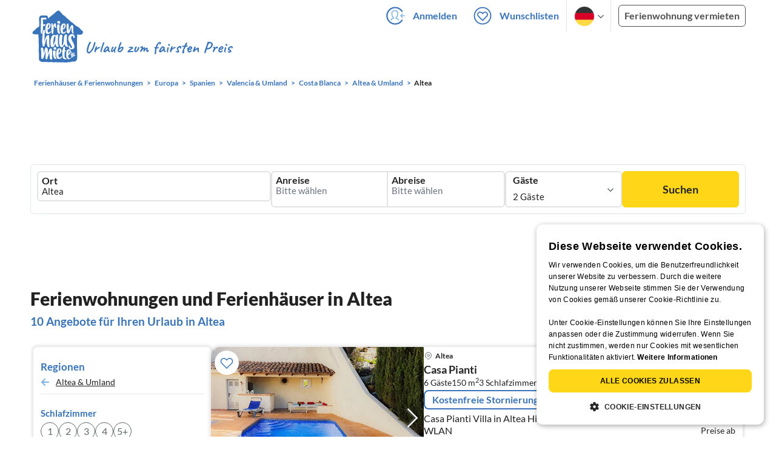

--- FILE ---
content_type: text/html; charset=utf-8
request_url: https://www.ferienhausmiete.de/ferienwohnung-ferienhaus-urlaub/altea/r6449
body_size: 56659
content:
<!DOCTYPE html>
<html lang="de"
      class="group/pwa leading-normal lato box-border text-[16px] min-w-[300px] overflow-x-hidden">
<head>
    <link rel="dns-prefetch" href="//static.ferienhausmiete.de">
    <link rel="dns-prefetch" href="//www.google-analytics.com">
            <!--PWA start-->
<!-- Android  -->
<meta name="theme-color" content="#ffffff">
<meta name="mobile-web-app-capable" content="yes">

<!-- iOS -->
<meta name="apple-mobile-web-app-title" content="Ferienhausmiete">
<meta name="apple-mobile-web-app-capable" content="yes">
<meta name="apple-mobile-web-app-status-bar-style" content="default">

<!-- iOS Smart App Banner -->
<meta name="apple-itunes-app" content="app-id=6475052679, app-argument=https://www.ferienhausmiete.de/ferienwohnung-ferienhaus-urlaub/altea/r6449">

<!-- Windows -->
<meta name="msapplication-navbutton-color" content="#3973b9">
<meta name="msapplication-TileColor" content="#3973b9">
<meta name="msapplication-TileImage" content="/pwa/icons/icon-144x144.png">

<!-- Pinned Sites  -->
<meta name="application-name" content="Ferienhausmiete">
<meta name="msapplication-tooltip" content="Ferienhäuser & Ferienwohnungen günstig von privat mieten">
<meta name="msapplication-starturl" content="/">

<!-- Tap highlighting  -->
<meta name="msapplication-tap-highlight" content="no">

<!-- UC Mobile Browser  -->
<meta name="full-screen" content="yes">
<meta name="browsermode" content="application">

<!-- Disable night mode for this page  -->
<meta name="nightmode" content="disable">

<!-- Layout mode -->
<meta name="layoutmode" content="standard">

<!-- imagemode - show image even in text only mode  -->
<meta name="imagemode" content="force">

<!-- Orientation  -->
<meta name="screen-orientation" content="portrait">
<link rel="manifest" href="/manifest.json">
<!--PWA end-->

<script>
    if (typeof navigator.serviceWorker !== 'undefined' && window.matchMedia('(display-mode: standalone)').matches) {
        navigator.serviceWorker.register('/OneSignalSDKWorker.js')
    }
</script>


<!--OneSignal logic-->
<script src="https://cdn.onesignal.com/sdks/web/v16/OneSignalSDK.page.js" defer></script>
<script>
    window.OneSignalDeferred = window.OneSignalDeferred || [];
    OneSignalDeferred.push(async function(OneSignal) {
        await OneSignal.init({
            appId: "78f4a2b8-b690-4f52-8c37-4af2fdb9c7db",
            autoResubscribe: true,
        });
        if (OneSignal.User && OneSignal.User.PushSubscription.optedIn) {
            if (OneSignal.User.PushSubscription.id && OneSignal.User.PushSubscription.id != undefined) {
                document.cookie = `onesignal_subscription_id=${OneSignal.User.PushSubscription.id}; path=/; expires=Thu, 31 Dec 2099 23:59:59 GMT;`;
            } else {
                document.cookie = `onesignal_subscription_id=; path=/; expires=Thu, 31 Dec 2000 23:59:59 UTC;`;
            }
            if (OneSignal.User.onesignalId && OneSignal.User.onesignalId != undefined) {
                document.cookie = `onesignal_onesignal_id=${OneSignal.User.onesignalId}; path=/; expires=Thu, 31 Dec 2099 23:59:59 GMT;`;
            } else {
                document.cookie = `onesignal_onesignal_id=; path=/; expires=Thu, 31 Dec 2000 23:59:59 UTC;`;
            }
            if (OneSignal.User.PushSubscription.optedIn) {
                            }
        }
    });
</script>

<script>
    // Subscribe button logic moved here to run globally via OneSignalDeferred
    document.addEventListener('DOMContentLoaded', function() {
        window.OneSignalDeferred = window.OneSignalDeferred || [];
        OneSignalDeferred.push(function(OneSignal) {
            var pushSubscribe = document.getElementById('push-subscribe');
            var btn = document.getElementById('push-subscribe-button');
            var pushUnsubscribe = document.getElementById('push-unsubscribe');
            var unbtn = document.getElementById('push-unsubscribe-button');
            if (!btn && !unbtn) { return; }

            function updateState() {
                try {
                    var isOptedIn = !!(OneSignal.User && OneSignal.User.PushSubscription && OneSignal.User.PushSubscription.optedIn);
                    console.log("isOptedIn", isOptedIn);
                    console.log("pushSubscribe", pushSubscribe)
                    console.log("pushUnsubscribe", pushUnsubscribe)
                    if (pushSubscribe) {
                        pushSubscribe.style.display = isOptedIn ? 'none' : 'block';
                    }
                    if (pushUnsubscribe) {
                        pushUnsubscribe.style.display = isOptedIn ? 'block' : 'none';
                    }
                } catch (e) {
                    console.error(e);
                }
            }

            updateState();

            if (btn) btn.addEventListener('click', async function() {
                try {
                    var userId = btn.getAttribute('data-user-id') ? String(btn.getAttribute('data-user-id')) : '';
                    if (OneSignal.Notifications && OneSignal.Notifications.requestPermission) {
                        console.log("Before requestPermission", OneSignal.Notifications)
                        await OneSignal.Notifications.requestPermission();
                        console.log("After requestPermission", OneSignal.Notifications)
                    } else if (OneSignal.Slidedown && OneSignal.Slidedown.promptPush) {
                        console.log("Before promptPush", OneSignal.Slidedown);
                        await OneSignal.Slidedown.promptPush();
                        console.log("After promptPush", OneSignal.Slidedown);
                    }

                    var sub = (OneSignal.User && OneSignal.User.PushSubscription) ? OneSignal.User.PushSubscription : null;
                    console.log("sub", sub);
                    if (sub && sub.optedIn) {
                        if (sub.id) {
                            document.cookie = 'onesignal_subscription_id=' + sub.id + '; path=/; expires=Thu, 31 Dec 2099 23:59:59 GMT;';
                        } else {
                            document.cookie = 'onesignal_subscription_id=; path=/; expires=Thu, 31 Dec 2000 23:59:59 UTC;';
                        }
                        console.log("OneSignal.User", OneSignal.User);
                        if (OneSignal.User && OneSignal.User.onesignalId) {
                            document.cookie = 'onesignal_onesignal_id=' + OneSignal.User.onesignalId + '; path=/; expires=Thu, 31 Dec 2099 23:59:59 GMT;';
                        } else {
                            document.cookie = 'onesignal_onesignal_id=; path=/; expires=Thu, 31 Dec 2000 23:59:59 UTC;';
                        }
                        console.log("userId", userId)
                        if (userId) {
                            await OneSignal.login(userId);
                            document.cookie = 'onesignal_external_id=' + userId + '; path=/; expires=Thu, 31 Dec 2099 23:59:59 GMT;';
                        }
                        updateState();
                    }
                } catch (e) {
                    console.error('OneSignal subscribe error', e);
                }
            });

            if (unbtn) unbtn.addEventListener('click', async function() {
                try {
                    // Capture current subscription id BEFORE opting out
                    var currentSubId = '';
                    try {
                        currentSubId = (OneSignal.User && OneSignal.User.PushSubscription && OneSignal.User.PushSubscription.id)
                            ? String(OneSignal.User.PushSubscription.id) : '';
                        if (!currentSubId) {
                            var m = document.cookie.match(/(?:^|;)\\s*onesignal_subscription_id=([^;]+)/);
                            currentSubId = m && m[1] ? decodeURIComponent(m[1]) : '';
                        }
                    } catch (e) { /* noop */ }

                    if (OneSignal.User && OneSignal.User.PushSubscription && OneSignal.User.PushSubscription.optOut) {
                        console.log("Before OneSignal.User.PushSubscription.optOut()", OneSignal.User)
                        await OneSignal.User.PushSubscription.optOut();
                        console.log("After OneSignal.User.PushSubscription.optOut()", OneSignal.User)
                    }

                    // After successful opt-out, remove server-side record
                    if (currentSubId) {
                        try {
                            await fetch('/api/v3/push/subscriptions/' + encodeURIComponent(currentSubId), {
                                method: 'DELETE',
                                credentials: 'same-origin',
                                headers: { 'Accept': 'application/json' }
                            });
                        } catch (e) {
                            console.error('Failed to delete subscription on server', e);
                        }
                    }
                    // Clear cookies
                    document.cookie = 'onesignal_subscription_id=; path=/; expires=Thu, 31 Dec 2000 23:59:59 UTC;';
                    document.cookie = 'onesignal_onesignal_id=; path=/; expires=Thu, 31 Dec 2000 23:59:59 UTC;';
                    document.cookie = 'onesignal_external_id=; path=/; expires=Thu, 31 Dec 2000 23:59:59 UTC;';
                    if (OneSignal.logout) {
                        try { await OneSignal.logout(); } catch (e) {}
                    }
                    updateState();
                } catch (e) {
                    console.error('OneSignal unsubscribe error', e);
                }
            });
        });
    });
</script>
        <link rel="preload" as="style" href="https://www.ferienhausmiete.de/build/assets/tailwind.be20d56c.css" /><link rel="stylesheet" href="https://www.ferienhausmiete.de/build/assets/tailwind.be20d56c.css" />    <meta http-equiv="content-type" content="text/html; charset=UTF-8">

<meta http-equiv="content-language" content="de">
<meta name="description" content=" Ferienhäuser &amp; Ferienwohnungen in Altea für Ihren Urlaub ✔️ Provisionsfrei und günstig von privat mieten. ✔️ Jetzt buchen!">
<meta name="keywords" content="Altea, Ferienhaus, Ferienwohnung, Ferienhäuser, Ferienwohnungen, Urlaub, privat, günstig, Fewo, buchen, mieten, vermieten, ">
<meta name="author" content="Ferienhausmiete.de"/>

<meta name="x-fhm-datepicker-max-years-ahead" content="2">
<meta name="x-fhm-datepicker-max-date" content="2028-01-24">

    <meta name="robots" content="index,follow"/>

        <meta itemprop="name" content="Ferienhäuser &amp; Ferienwohnungen in Altea mieten" />
        <meta itemprop="description" content="Ferienhäuser &amp; Ferienwohnungen in Altea für Ihren Urlaub ✔️ Provisionsfrei und günstig von privat mieten. ✔️ Jetzt buchen!" />
        <meta itemprop="image" content="https://static.ferienhausmiete.de/pictures/165815/bilder_klein/165815_53169136017461.jpg" />
        <meta property="og:type" content="website" />
        <meta property="og:title" content="Ferienhäuser &amp; Ferienwohnungen in Altea mieten" />
        <meta property="og:description" content="Ferienhäuser &amp; Ferienwohnungen in Altea für Ihren Urlaub ✔️ Provisionsfrei und günstig von privat mieten. ✔️ Jetzt buchen!" />
        <meta property="og:url" content="https://www.ferienhausmiete.de/ferienwohnung-ferienhaus-urlaub/altea/r6449" />
        <meta property="og:image" content="https://static.ferienhausmiete.de/pictures/165815/bilder_klein/165815_53169136017461.jpg" />
        <meta name="twitter:card" content="summary">
        <meta name="twitter:title" content="Ferienhäuser &amp; Ferienwohnungen in Altea mieten">
        <meta name="twitter:description" content="Ferienhäuser &amp; Ferienwohnungen in Altea für Ihren Urlaub ✔️ Provisionsfrei und günstig von privat mieten. ✔️ Jetzt buchen!">
        <meta name="twitter:url" content="https://www.ferienhausmiete.de/ferienwohnung-ferienhaus-urlaub/altea/r6449">
        <meta name="twitter:image" content="https://static.ferienhausmiete.de/pictures/165815/bilder_klein/165815_53169136017461.jpg">
    

    <meta name="viewport" content="width=device-width, initial-scale=1, maximum-scale=5.0, user-scalable=yes"/>


    
    
            <link rel="canonical" href="https://www.ferienhausmiete.de/ferienwohnung-ferienhaus-urlaub/altea/r6449">
    

    <link rel="alternate" hreflang="de" href="https://www.ferienhausmiete.de/ferienwohnung-ferienhaus-urlaub/altea/r6449">
                        <link rel="alternate" hreflang="en" href="https://www.tourist-paradise.com/vacation-rentals/altea/r6449">
                        <link rel="alternate" hreflang="fr" href="https://www.resido.fr/location-vacances-saisonniere/altea/r6449">
                        <link rel="alternate" hreflang="pl" href="https://www.domy-letniskowe.com/apartamenty-domki-kwatery/altea/r6449">
                        <link rel="alternate" hreflang="it" href="https://www.resido.it/casa-vacanza-appartamento/altea/r6449">
                        <link rel="alternate" hreflang="es" href="https://www.resido.es/casa-vacaciones-apartamento/altea/r6449">
                        <link rel="alternate" hreflang="nl" href="https://www.vakantiehuisnu.nl/appartement-vakantiehuis/altea/r6449">
                        <link rel="alternate" hreflang="hr" href="https://www.resido.hr/apartman-kuca-za-odmor/altea/r6449">
    
    
    <link rel="alternate" hreflang="x-default" href="https://www.ferienhausmiete.de/ferienwohnung-ferienhaus-urlaub/altea/r6449">

<title>Ferienhäuser &amp; Ferienwohnungen in Altea mieten</title>

<link rel="shortcut icon" type="image/x-icon" href="/favicon.ico"/>
<link rel="apple-touch-icon" href="/images/apple-touch-icon.png" />
<link rel="apple-touch-icon" sizes="57x57" href="/images/apple-touch-icon-57x57.png" />
<link rel="apple-touch-icon" sizes="72x72" href="/images/apple-touch-icon-72x72.png" />
<link rel="apple-touch-icon" sizes="76x76" href="/images/apple-touch-icon-76x76.png" />
<link rel="apple-touch-icon" sizes="114x114" href="/images/apple-touch-icon-114x114.png" />
<link rel="apple-touch-icon" sizes="120x120" href="/images/apple-touch-icon-120x120.png" />
<link rel="apple-touch-icon" sizes="144x144" href="/images/apple-touch-icon-144x144.png" />
<link rel="apple-touch-icon" sizes="152x152" href="/images/apple-touch-icon-152x152.png" />
<link rel="apple-touch-icon" sizes="180x180" href="/images/apple-touch-icon-180x180.png" />

            <script type="application/ld+json">
    {"@context":"https:\/\/schema.org","@type":"Organization","contactPoint":{"@type":"ContactPoint","telephone":"+49 30 609 891 44","contactType":"customer service"},"additionalType":"WebSite","url":"https:\/\/www.ferienhausmiete.de","logo":"https:\/\/ferienhausmiete.de\/images\/logo.png","name":"Ferienhausmiete.de","sameAs":["https:\/\/www.facebook.com\/ferienhausmiete.de","https:\/\/twitter.com\/ferienhausmiete","https:\/\/www.instagram.com\/ferienhausmiete.de","https:\/\/www.pinterest.de\/ferienhausmiete\/",null,null],"subOrganization":[{"@id":"https:\/\/www.tourist-paradise.com"},{"@id":"https:\/\/www.resido.fr"},{"@id":"https:\/\/www.domy-letniskowe.com"},{"@id":"https:\/\/www.resido.it"},{"@id":"https:\/\/www.resido.es"},{"@id":"https:\/\/www.vakantiehuisnu.nl"},{"@id":"https:\/\/www.resido.hr"}]}</script>        <script type="application/ld+json">
    {"@context":"https:\/\/schema.org","@type":"Product","name":"Ferienh\u00e4user \u0026 Ferienwohnungen in Altea","brand":{"@type":"Organization","name":"Ferienhausmiete"},"offers":{"@type":"AggregateOffer","priceCurrency":"EUR","lowPrice":70,"highPrice":317,"offerCount":10},"aggregateRating":{"type":"AggregateRating","ratingValue":4.5,"reviewCount":55}}</script>
    
    <link rel="preload" as="style" href="https://www.ferienhausmiete.de/build/assets/custom_checkbox2.c15db1ce.css" /><link rel="preload" as="style" href="https://www.ferienhausmiete.de/build/assets/mouseover-info2.8464df32.css" /><link rel="preload" as="style" href="https://www.ferienhausmiete.de/build/assets/landing-elements-steps.ba01ecf6.css" /><link rel="stylesheet" href="https://www.ferienhausmiete.de/build/assets/custom_checkbox2.c15db1ce.css" /><link rel="stylesheet" href="https://www.ferienhausmiete.de/build/assets/mouseover-info2.8464df32.css" /><link rel="stylesheet" href="https://www.ferienhausmiete.de/build/assets/landing-elements-steps.ba01ecf6.css" />            <link rel="preload" as="style" href="https://www.ferienhausmiete.de/build/assets/landing-elements-steps.ba01ecf6.css" /><link rel="stylesheet" href="https://www.ferienhausmiete.de/build/assets/landing-elements-steps.ba01ecf6.css" />    
    <script type="text/javascript">
        //TODO: migrate to build
        load_resource=function(e){let r=e.src||e.href,o=!1;if(load_resource.resources=[],load_resource.index=-1,load_resource.loading=!1,load_resource.next=function(){if(load_resource.loading)return;load_resource.loading=!0;let s=load_resource.resources[++load_resource.index],c=document.getElementsByTagName("head")[0];if(c.childNodes.forEach(function(e){e.href&&!o&&e.href.indexOf(r)>=0&&(o=!0),e.src&&!o&&e.src.indexOf(r)>=0&&(o=!0)}),!o){let r="";if("css"===e.role){for(var l in r=document.createElement("link"),e)"role"!==l&&"src"!==l&&r.setAttribute(l,e[l]);r.type=r.type||"text/css",r.rel=r.rel||"stylesheet",r.href=s.src}else{for(var l in r=document.createElement("script"),e)"role"!==l&&r.setAttribute(l,e[l]);r.defer=r.defer||!0,r.src=s.src}r.onload=(()=>{load_resource.loading=!1,void 0===load_resource.resources&&(load_resource.resources=[]),load_resource.index<load_resource.resources.length-1&&load_resource.next(),s.resolve()}),c.appendChild(r)}},r&&!o){for(var s=0;s<load_resource.resources.length;s++)if(load_resource.resources[s].src==r)return load_resource.resources[s].promise;let e={src:r};e.promise=new Promise(r=>{e.resolve=r}),load_resource.resources.push(e),load_resource.next()}return load_resource.resources[load_resource.resources.length-1].promise};

        function lazyLoadCss(resource) {
            [resource].forEach(load_resource);
        }

            </script>

    <script defer type='text/javascript' charset='UTF-8' src='/external/cookie-consent/de.js?ver=4709'></script>
    <link rel="modulepreload" as="script" href="https://www.ferienhausmiete.de/build/assets/pwa.025410b4.js" /><script type="module" src="https://www.ferienhausmiete.de/build/assets/pwa.025410b4.js"></script>
    <link rel="modulepreload" as="script" href="https://www.ferienhausmiete.de/build/assets/searchpage-autoload.c2f1d397.js" /><link rel="modulepreload" as="script" href="https://www.ferienhausmiete.de/build/assets/jquery.ff1e67ea.js" /><link rel="modulepreload" as="script" href="https://www.ferienhausmiete.de/build/assets/common.a447b99e.js" /><link rel="modulepreload" as="script" href="https://www.ferienhausmiete.de/build/assets/lazy-image.8fc7e2a9.js" /><link rel="modulepreload" as="script" href="https://www.ferienhausmiete.de/build/assets/go-to-url.c3dfb49c.js" /><link rel="modulepreload" as="script" href="https://www.ferienhausmiete.de/build/assets/autocomplete.202c9b51.js" /><link rel="modulepreload" as="script" href="https://www.ferienhausmiete.de/build/assets/_commonjsHelpers.7cb7c728.js" /><link rel="modulepreload" as="script" href="https://www.ferienhausmiete.de/build/assets/jquery-ui.a7b294c9.js" /><script type="module" src="https://www.ferienhausmiete.de/build/assets/searchpage-autoload.c2f1d397.js"></script>    
        <script>
        window.TRANSLATIONS = Object.assign((window.TRANSLATIONS || {}), JSON.parse('{\u0022dear_customer\u0022:\u0022Lieber Besucher,\u0022,\u0022no_accommodations_found\u0022:\u0022Leider wurden keine Unterk\\u00fcnfte zu dieser Anfrage gefunden!\u0022,\u0022what_to_do\u0022:\u0022Was k\\u00f6nnen Sie tun:\u0022,\u0022error_011\u0022:\u0022\\u003Cul class=\\u0022list\\u0022\\u003E\\u003Cli class=\\u0022is-hidden-touch\\u0022\\u003E\\u003Cp\\u003EL\\u00f6schen Sie alle Filter (Klicken Sie links auf \\u0022Filter zur\\u00fccksetzen\\u0022)\\u003C\\\/p\\u003E\\u003C\\\/li\\u003E\\u003Cli\\u003E\\u003Cp\\u003E\\u00dcberpr\\u00fcfen Sie die Schreibweise der W\\u00f6rter\\u003C\\\/p\\u003E\\u003C\\\/li\\u003E\\u003Cli\\u003E\\u003Cp\\u003EVersuchen Sie andere Suchbegriffe\\u003C\\\/p\\u003E\\u003C\\\/li\\u003E\\u003Cli\\u003E\\u003Cp\\u003EVersuchen Sie allgemeinere Suchbegriffe\\u003C\\\/p\\u003E\\u003C\\\/li\\u003E\\u003C\\\/ul\\u003E\u0022,\u0022clear_filters\u0022:\u0022alle Filter l\\u00f6schen\u0022}') );
    </script>



<script>

    if (typeof funcGtm == 'undefined') {
        dataLayer = [{}];
        gtmCode = 'GTM-N2VT8CH';

        <!-- Google Tag Manager -->
        var funcGtm = function () {
            (function (w, d, s, l, i) {
                w[l] = w[l] || [];
                w[l].push({'gtm.start': new Date().getTime(), event: 'gtm.js'});
                var f = d.getElementsByTagName(s)[0], j = d.createElement(s),
                    dl = l != 'dataLayer' ? '&l=' + l : '';
                j.async = true;
                j.src = 'https://www.googletagmanager.com/gtm.js?id=' + i + dl;
                f.parentNode.insertBefore(j, f);
            })(window, document, 'script', 'dataLayer', gtmCode);
        }
    }

    function runGtmUntilCookieIsSet(func, interval = 1000) {
        const checkIntervalGtm = setInterval(() => {
            let allowedGtm = !!document.cookie.split('; ').find(row => row.startsWith('CookieScriptConsent=') && JSON.parse(decodeURIComponent(row.split('=')[1])).categories?.includes('performance'));
            if (allowedGtm) {
                clearInterval(checkIntervalGtm); // Stop checking
                func();
            }
        }, interval); // Check every `interval` milliseconds
    }

    runGtmUntilCookieIsSet(funcGtm);

</script>


    <script>
        if (typeof funcMautic == 'undefined') {
            var funcMautic = function () {
                (function (w, d, t, u, n, a, m) {
                    w['MauticTrackingObject'] = n;
                    w[n] = w[n] || function () {
                        (w[n].q = w[n].q || []).push(arguments)
                    }, a = d.createElement(t),
                        m = d.getElementsByTagName(t)[0];
                    a.async = 1;
                    a.src = u;
                    m.parentNode.insertBefore(a, m)
                })(window, document, 'script', 'https://m.ferienhausmiete.de/mtc.js', 'mt');

                mt('send', 'pageview');
            }
        }

        function runMauticUntilCookieIsSet(func, interval = 1000) {
            const checkIntervalMautic = setInterval(() => {
                let allowedMautic = !!document.cookie.split('; ').find(row => row.startsWith('CookieScriptConsent=') && JSON.parse(decodeURIComponent(row.split('=')[1])).categories?.includes('functionality'));
                if (allowedMautic) {
                    clearInterval(checkIntervalMautic); // Stop checking
                    func();
                }
            }, interval); // Check every `interval` milliseconds
        }

        runMauticUntilCookieIsSet(funcMautic);
    </script>

            <link rel="preload" as="style" href="https://www.ferienhausmiete.de/build/assets/select-person-tailwind.a03861ee.css" /><link rel="stylesheet" href="https://www.ferienhausmiete.de/build/assets/select-person-tailwind.a03861ee.css" />                <link rel="preload" as="style" href="https://www.ferienhausmiete.de/build/assets/ui_menu.cbf4db42.css" /><link rel="preload" as="style" href="https://www.ferienhausmiete.de/build/assets/jquery.daterangepicker-tailwind.777be459.css" /><link rel="stylesheet" href="https://www.ferienhausmiete.de/build/assets/ui_menu.cbf4db42.css" /><link rel="stylesheet" href="https://www.ferienhausmiete.de/build/assets/jquery.daterangepicker-tailwind.777be459.css" />                <link rel="preload" as="style" href="https://www.ferienhausmiete.de/build/assets/swiper-basic.25273496.css" /><link rel="stylesheet" href="https://www.ferienhausmiete.de/build/assets/swiper-basic.25273496.css" />            <link rel="preload" as="style" href="https://www.ferienhausmiete.de/build/assets/search-top-image-sticky-search.59393f53.css" /><link rel="stylesheet" href="https://www.ferienhausmiete.de/build/assets/search-top-image-sticky-search.59393f53.css" />                <link rel="preload" as="style" href="https://www.ferienhausmiete.de/build/assets/swiper-basic.25273496.css" /><link rel="stylesheet" href="https://www.ferienhausmiete.de/build/assets/swiper-basic.25273496.css" />                    <link rel="preload" as="style" href="https://www.ferienhausmiete.de/build/assets/swiper-basic.25273496.css" /><link rel="stylesheet" href="https://www.ferienhausmiete.de/build/assets/swiper-basic.25273496.css" />                <link rel="preload" as="style" href="https://www.ferienhausmiete.de/build/assets/chart.0a12983f.css" /><link rel="stylesheet" href="https://www.ferienhausmiete.de/build/assets/chart.0a12983f.css" />                <link rel="preload" as="style" href="https://www.ferienhausmiete.de/build/assets/slider-scrollbar.815587f6.css" /><link rel="stylesheet" href="https://www.ferienhausmiete.de/build/assets/slider-scrollbar.815587f6.css" />                                                <link rel="preload" as="style" href="https://www.ferienhausmiete.de/build/assets/price-slider.b29ee152.css" /><link rel="stylesheet" href="https://www.ferienhausmiete.de/build/assets/price-slider.b29ee152.css" />                                            <link rel="preload" as="style" href="https://www.ferienhausmiete.de/build/assets/bedroom-captions.2c7fc030.css" /><link rel="stylesheet" href="https://www.ferienhausmiete.de/build/assets/bedroom-captions.2c7fc030.css" />                    <link rel="preload" as="style" href="https://www.ferienhausmiete.de/build/assets/sustainability.9dc8af4c.css" /><link rel="stylesheet" href="https://www.ferienhausmiete.de/build/assets/sustainability.9dc8af4c.css" />            </head>
<body class="de   card-version group/landing page-template-list               m-0 p-0 leading-[inherit] text-fhm-grey-22 text-[1em] font-normal"
      id="tailwind">

    
    <script type="text/javascript">
        //TODO: migrate to build
    (function() {
      var hasWebP = false;
      var img = new Image();
      img.onload = function() {
        hasWebP = !!(img.height > 0 && img.width > 0);
        if ( hasWebP ) {
            try {
                document.body.classList.add("has-webp");
            } catch(err) {
                document.body.classList.add("has-no-webp");
            }
        } else {
            document.body.classList.add("has-no-webp");
        }
      };
      img.onerror = function() {
        hasWebP = false;
        document.body.classList.add("has-no-webp");
      };
      img.src = '[data-uri]';
    })();
    </script>

    
                            <header class="header relative lg:px-[40px] bg-white border border-b-fhm-grey-e3 lg:border-0">
    <nav class="navbar container flex items-stretch relative z-[200] lg:z-30 min-h-[3.25rem] bg-white lg:bg-transparent">
        <div class="navbar-brand relative z-10 flex flex-auto items-stretch shrink-0 min-h-[3.25rem] lg:hidden">
            <a class="logo-link" href="https://www.ferienhausmiete.de" title="Ferienwohnungen &amp;amp; Ferienhäuser direkt von privat mieten oder vermieten">
                <img src="/images/rebranding/logos/logo_de_mobile.svg"
                     class="block max-w-[100%] w-auto h-[46px] px-[12px] mt-[3px]"
                     alt="Ferienwohnungen &amp;amp; Ferienhäuser direkt von privat mieten oder vermieten"
                     width="67"
                     height="46"
                >
            </a>
            <div class="mobile-right-menu flex items-center ml-auto">

                
                                    <span data-url="L2Zhdm9yaXRlbi5waHA="
                          data-component="go-to-url"
                          title="Wunschlisten"
                          class="px-0"
                    >
                        <img
    src="/images/svg_icons/favorites/header-empty.svg"
    alt="favorite icon"
    width="36"
    height="36"
    class="mr-[10px] header-favorite-empty size-[36px]"
>
<img
    src="/images/svg_icons/favorites/header-full.svg"
    alt="favorite icon"
    width="36"
    height="36"
    class="mr-[10px] header-favorite-full size-[36px] hidden is-hidden"
>
                    </span>
                                            <a href="https://www.ferienhausmiete.de/login.php"
                           title="Ferienhausmiete.de - Login"
                           class="px-0 h-[52px] text-fhm-blue flex items-center fhm-svg-before _037-icon-login-logout"
                        ></a>
                                    
                <div class="navbar-item-languages group navbar-item hidden px-0 lato-b cursor-pointer text-fhm-blue h-[52px] relative">
                    <div class="language-select w-[74px] h-[52px] border-x border-fhm-grey-e3 fhm-svg-after chevron-down-black group-hover:border-x-transparent after:absolute after:top-5 after:left-10">
                        <ul class="overflow-hidden bg-white border border-transparent pt-2.5 group-hover:border-x-fhm-grey-e3 group-hover:border-b-fhm-grey-e3 submenu">
                        <li class="submenu-item fhm-pl-12 pl-[12px] mb-0 h-0 duration-300 group-hover:h-8 group-hover:mb-3 relative h-8 z-10 active-language">
                <img src="/images/svg_icons/flags/de.svg" alt="Ferienhäuser & Ferienwohnungen" title="Ferienhäuser & Ferienwohnungen" height="32" width="32">
            </li>
                                <li class="submenu-item fhm-pl-12 pl-[12px] mb-0 h-0 duration-300 group-hover:h-8 group-hover:mb-3">
                <a href="https://www.tourist-paradise.com/vacation-rentals/altea/r6449">
                  <img src="/images/svg_icons/flags/en.svg" alt="Holiday Homes &amp; Holiday Apartments" title="Holiday Homes &amp; Holiday Apartments" height="32" width="32">
                </a>
            </li>
                                <li class="submenu-item fhm-pl-12 pl-[12px] mb-0 h-0 duration-300 group-hover:h-8 group-hover:mb-3">
                <a href="https://www.resido.fr/location-vacances-saisonniere/altea/r6449">
                  <img src="/images/svg_icons/flags/fr.svg" alt="Maisons &amp; appartements de vacances" title="Maisons &amp; appartements de vacances" height="32" width="32">
                </a>
            </li>
                                <li class="submenu-item fhm-pl-12 pl-[12px] mb-0 h-0 duration-300 group-hover:h-8 group-hover:mb-3">
                <a href="https://www.domy-letniskowe.com/apartamenty-domki-kwatery/altea/r6449">
                  <img src="/images/svg_icons/flags/pl.svg" alt="Domy i apartamenty wakacyjne" title="Domy i apartamenty wakacyjne" height="32" width="32">
                </a>
            </li>
                                <li class="submenu-item fhm-pl-12 pl-[12px] mb-0 h-0 duration-300 group-hover:h-8 group-hover:mb-3">
                <a href="https://www.resido.it/casa-vacanza-appartamento/altea/r6449">
                  <img src="/images/svg_icons/flags/it.svg" alt="Case vacanza e appartamenti" title="Case vacanza e appartamenti" height="32" width="32">
                </a>
            </li>
                                <li class="submenu-item fhm-pl-12 pl-[12px] mb-0 h-0 duration-300 group-hover:h-8 group-hover:mb-3">
                <a href="https://www.resido.es/casa-vacaciones-apartamento/altea/r6449">
                  <img src="/images/svg_icons/flags/es.svg" alt="Casas de Vacaciones y Apartamentos" title="Casas de Vacaciones y Apartamentos" height="32" width="32">
                </a>
            </li>
                                <li class="submenu-item fhm-pl-12 pl-[12px] mb-0 h-0 duration-300 group-hover:h-8 group-hover:mb-3">
                <a href="https://www.vakantiehuisnu.nl/appartement-vakantiehuis/altea/r6449">
                  <img src="/images/svg_icons/flags/nl.svg" alt="Vakantiehuizen en vakantieappartementen" title="Vakantiehuizen en vakantieappartementen" height="32" width="32">
                </a>
            </li>
                                <li class="submenu-item fhm-pl-12 pl-[12px] mb-0 h-0 duration-300 group-hover:h-8 group-hover:mb-3">
                <a href="https://www.resido.hr/apartman-kuca-za-odmor/altea/r6449">
                  <img src="/images/svg_icons/flags/hr.svg" alt="kuće &amp; apartmani za odmor" title="kuće &amp; apartmani za odmor" height="32" width="32">
                </a>
            </li>
            </ul>                    </div>
                </div>
                
                <a role="button"
                   class="navbar-burger pr-[12px] h-[52px] text-[#3973b9] flex items-center justify-center grow-0 shrink-0 relative"
                   aria-label="menu"
                   aria-expanded="false"
                   data-target="navbarMenu"
                >
                    <img class="menu-open" src="/images/svg_icons/_143-menu-open.svg" alt="menu open icon" width="36" height="36">
                    <img class="menu-close hidden ml-3" src="/images/svg_icons/_142-menu-close.svg" alt="menu close icon" width="36" height="36">
                </a>
            </div>
        </div>
        <div id="navbarMenu"
             class="navbar-menu hidden cus-navbar absolute w-[100%] top-[52px] lg:top-0 lg:flex p-0 shadow-lg lg:shadow-none bg-white lg:bg-transparent"
        >
            <div class="navbar-start lg:hidden">
                                    <hr>
                    <span data-url="L2Zhdm9yaXRlbi5waHA=" data-component="go-to-url"
                          title="Wunschlisten"
                          class="navbar-item favorite fhm-svg-before _122-icon-favourite-add-small"
                    >
                        <strong>Wunschlisten</strong>
                        <span class="counter left-9 !hidden">0</span>
                    </span>
                                        <hr>
                                                                <a href="https://www.ferienhausmiete.de/blog" title="Reisemagazin"
                           class="navbar-item fhm-svg-before _041-icon-magazine"
                        >
                            <strong>Reisemagazin</strong>
                        </a>
                        <hr>
                                                            
                                            <a href="https://www.ferienhausmiete.de/l/ferienwohnung-vermieten/"
                           title="Ferienwohnung vermieten"
                           class="navbar-item fhm-svg-before _033-icon-letting"
                        >
                            <strong> Ferienwohnung vermieten</strong>
                        </a>
                        <hr>
                                                                        <a href="https://www.ferienhausmiete.de/login.php" title="Login"
                       class="navbar-item fhm-svg-before _037-icon-login-logout-24"
                    >
                        <strong>Login</strong>
                    </a>
                            </div>

            <div class="navbar-end hidden lg:flex lg:justify-end lg:ml-auto align-center bg-transparent">
                                                            <a href="https://www.ferienhausmiete.de/login.php"
                           title="Ferienhausmiete.de - Anmelden"
                           class="navbar-item px-[12px] py-[8px] lato-b cursor-pointer text-fhm-blue fhm-svg-before _037-icon-login"
                        >
                            Anmelden
                        </a>
                                        <div data-url="L2Zhdm9yaXRlbi5waHA=" data-component="go-to-url"
                         title="Wunschlisten"
                         class="navbar-item flex items-center px-[12px] py-[8px] lato-b cursor-pointer relative text-fhm-blue"
                    >
                        <img
    src="/images/svg_icons/favorites/header-empty.svg"
    alt="favorite icon"
    width="36"
    height="36"
    class="mr-[10px] header-favorite-empty size-[36px]"
>
<img
    src="/images/svg_icons/favorites/header-full.svg"
    alt="favorite icon"
    width="36"
    height="36"
    class="mr-[10px] header-favorite-full size-[36px] hidden is-hidden"
>
                        Wunschlisten
                        <span class="counter left-8 !hidden">0</span>
                    </div>
                                <div class="navbar-item-languages group navbar-item lato-b cursor-pointer text-fhm-blue h-[52px] relative">
                    <div class="language-select w-[74px] h-[52px] border-x border-fhm-grey-e3 fhm-svg-after chevron-down-black group-hover:border-x-transparent after:absolute after:top-5 after:left-10">
                        <ul class="overflow-hidden bg-white border border-transparent pt-2.5 group-hover:border-x-fhm-grey-e3 group-hover:border-b-fhm-grey-e3 submenu">
                        <li class="submenu-item fhm-pl-12 pl-[12px] mb-0 h-0 duration-300 group-hover:h-8 group-hover:mb-3 relative h-8 z-10 active-language">
                <img src="/images/svg_icons/flags/de.svg" alt="Ferienhäuser & Ferienwohnungen" title="Ferienhäuser & Ferienwohnungen" height="32" width="32">
            </li>
                                <li class="submenu-item fhm-pl-12 pl-[12px] mb-0 h-0 duration-300 group-hover:h-8 group-hover:mb-3">
                <a href="https://www.tourist-paradise.com/vacation-rentals/altea/r6449">
                  <img src="/images/svg_icons/flags/en.svg" alt="Holiday Homes &amp; Holiday Apartments" title="Holiday Homes &amp; Holiday Apartments" height="32" width="32">
                </a>
            </li>
                                <li class="submenu-item fhm-pl-12 pl-[12px] mb-0 h-0 duration-300 group-hover:h-8 group-hover:mb-3">
                <a href="https://www.resido.fr/location-vacances-saisonniere/altea/r6449">
                  <img src="/images/svg_icons/flags/fr.svg" alt="Maisons &amp; appartements de vacances" title="Maisons &amp; appartements de vacances" height="32" width="32">
                </a>
            </li>
                                <li class="submenu-item fhm-pl-12 pl-[12px] mb-0 h-0 duration-300 group-hover:h-8 group-hover:mb-3">
                <a href="https://www.domy-letniskowe.com/apartamenty-domki-kwatery/altea/r6449">
                  <img src="/images/svg_icons/flags/pl.svg" alt="Domy i apartamenty wakacyjne" title="Domy i apartamenty wakacyjne" height="32" width="32">
                </a>
            </li>
                                <li class="submenu-item fhm-pl-12 pl-[12px] mb-0 h-0 duration-300 group-hover:h-8 group-hover:mb-3">
                <a href="https://www.resido.it/casa-vacanza-appartamento/altea/r6449">
                  <img src="/images/svg_icons/flags/it.svg" alt="Case vacanza e appartamenti" title="Case vacanza e appartamenti" height="32" width="32">
                </a>
            </li>
                                <li class="submenu-item fhm-pl-12 pl-[12px] mb-0 h-0 duration-300 group-hover:h-8 group-hover:mb-3">
                <a href="https://www.resido.es/casa-vacaciones-apartamento/altea/r6449">
                  <img src="/images/svg_icons/flags/es.svg" alt="Casas de Vacaciones y Apartamentos" title="Casas de Vacaciones y Apartamentos" height="32" width="32">
                </a>
            </li>
                                <li class="submenu-item fhm-pl-12 pl-[12px] mb-0 h-0 duration-300 group-hover:h-8 group-hover:mb-3">
                <a href="https://www.vakantiehuisnu.nl/appartement-vakantiehuis/altea/r6449">
                  <img src="/images/svg_icons/flags/nl.svg" alt="Vakantiehuizen en vakantieappartementen" title="Vakantiehuizen en vakantieappartementen" height="32" width="32">
                </a>
            </li>
                                <li class="submenu-item fhm-pl-12 pl-[12px] mb-0 h-0 duration-300 group-hover:h-8 group-hover:mb-3">
                <a href="https://www.resido.hr/apartman-kuca-za-odmor/altea/r6449">
                  <img src="/images/svg_icons/flags/hr.svg" alt="kuće &amp; apartmani za odmor" title="kuće &amp; apartmani za odmor" height="32" width="32">
                </a>
            </li>
            </ul>                    </div>
                </div>
            </div>


            <span class="navbar-item lato-b cursor-pointer h-[52px] pr-0 pl-[12px] py-[8px] hidden lg:flex">
                                    <a href="https://www.ferienhausmiete.de/l/ferienwohnung-vermieten/"
                       class="border border-fhm-grey-50 text-fhm-grey-50 hover:text-white hover:bg-fhm-grey-50 is-outlined min-h-[35px] rounded-md text-base px-[9px] py-[5px]"
                       title="Ferienwohnung vermieten"
                    >Ferienwohnung vermieten</a>
                            </span>
        </div>
    </nav>

    <div class="container hidden lg:block">
        <a href="https://www.ferienhausmiete.de" class="logo-link inline-block"
           title="Ferienwohnungen &amp;amp; Ferienhäuser direkt von privat mieten oder vermieten"
        >
            <img class="header__logo relative h-[92px] max-w-full w-auto -mt-[38px]" height="92" width="265"
                 src="/images/rebranding/logos/logo_de.svg"
                 alt="Ferienwohnungen &amp;amp; Ferienhäuser direkt von privat mieten oder vermieten"
            >
        </a>
    </div>

    </header>

    
                    
                <div class="breadcrumb-section bg-white hidden lg:block">
    <div class="container">
        <nav class="breadcrumb relative text-[12px] flex items-center whitespace-nowrap h-[50px]"
            aria-label="breadcrumbs"
        >
            <ul itemscope itemtype="https://schema.org/BreadcrumbList" class="flex flex-wrap items-start justify-start list-none">
                <li class="flex items-center">
                    <div>
                        <a href="https://www.ferienhausmiete.de" class="font-semibold px-[6px] flex items-center justify-center text-fhm-blue cursor-pointer">
                            <span>Ferienhäuser & Ferienwohnungen</span>
                        </a>
                    </div>
                </li>
                                                                                            <li itemprop="itemListElement" itemscope itemtype="https://schema.org/ListItem" class="flex items-center before:content-['>'] before:font-semibold before:text-fhm-blue">
                            <div>
                                                                    <a href="https://www.ferienhausmiete.de/ferienwohnung-ferienhaus-urlaub/europa/r1" title="Ferienhäuser &amp; Ferienwohnungen in Europa" itemprop="item" class="font-semibold px-[6px] flex items-center justify-center text-fhm-blue cursor-pointer">
                                        <span itemprop="name">Europa</span>
                                    </a>
                                                                <meta itemprop="position" content="1">
                            </div>
                        </li>
                                            <li itemprop="itemListElement" itemscope itemtype="https://schema.org/ListItem" class="flex items-center before:content-['>'] before:font-semibold before:text-fhm-blue">
                            <div>
                                                                    <a href="https://www.ferienhausmiete.de/ferienwohnung-ferienhaus-urlaub/spanien/r27" title="Ferienhäuser &amp; Ferienwohnungen in Spanien" itemprop="item" class="font-semibold px-[6px] flex items-center justify-center text-fhm-blue cursor-pointer">
                                        <span itemprop="name">Spanien</span>
                                    </a>
                                                                <meta itemprop="position" content="2">
                            </div>
                        </li>
                                            <li itemprop="itemListElement" itemscope itemtype="https://schema.org/ListItem" class="flex items-center before:content-['>'] before:font-semibold before:text-fhm-blue">
                            <div>
                                                                    <a href="https://www.ferienhausmiete.de/ferienwohnung-ferienhaus-urlaub/valencia-umland/r701" title="Ferienhäuser &amp; Ferienwohnungen in Valencia &amp; Umland" itemprop="item" class="font-semibold px-[6px] flex items-center justify-center text-fhm-blue cursor-pointer">
                                        <span itemprop="name">Valencia &amp; Umland</span>
                                    </a>
                                                                <meta itemprop="position" content="3">
                            </div>
                        </li>
                                            <li itemprop="itemListElement" itemscope itemtype="https://schema.org/ListItem" class="flex items-center before:content-['>'] before:font-semibold before:text-fhm-blue">
                            <div>
                                                                    <a href="https://www.ferienhausmiete.de/ferienwohnung-ferienhaus-urlaub/costa-blanca/r3802" title="Ferienhäuser &amp; Ferienwohnungen an der Costa Blanca" itemprop="item" class="font-semibold px-[6px] flex items-center justify-center text-fhm-blue cursor-pointer">
                                        <span itemprop="name">Costa Blanca</span>
                                    </a>
                                                                <meta itemprop="position" content="4">
                            </div>
                        </li>
                                            <li itemprop="itemListElement" itemscope itemtype="https://schema.org/ListItem" class="flex items-center before:content-['>'] before:font-semibold before:text-fhm-blue">
                            <div>
                                                                    <a href="https://www.ferienhausmiete.de/ferienwohnung-ferienhaus-urlaub/torrevieja-naehe-la-mata/r21472" title="Ferienhäuser &amp; Ferienwohnungen in Altea &amp; Umland" itemprop="item" class="font-semibold px-[6px] flex items-center justify-center text-fhm-blue cursor-pointer">
                                        <span itemprop="name">Altea &amp; Umland</span>
                                    </a>
                                                                <meta itemprop="position" content="5">
                            </div>
                        </li>
                                            <li itemprop="itemListElement" itemscope itemtype="https://schema.org/ListItem" class="flex items-center before:content-['>'] before:font-semibold before:text-fhm-blue">
                            <div>
                                                                    <span class="lato-b pl-[5px]" itemprop="name">Altea</span>
                                                                <meta itemprop="position" content="6">
                            </div>
                        </li>
                                                </ul>
        </nav>
    </div>
</div>    <script type="text/javascript">
    window.TRANSLATIONS = Object.assign((window.TRANSLATIONS || {}), {"guest":"Gast","guests":"G\u00e4ste","haustier":"Haustiere"});
</script>
<div class="person-select-box absolute hidden overflow-hidden w-[300px] rounded-[6px] shadow-guests z-[10002] bg-white" data-page="searchpage">
    <div class="form-parent bg-white">
        <div class="select-box-header group-[.overflow-hidden]:hidden group/landing-[.page-template-list]:hidden flex md:hidden justify-between items-start font-normal mx-2.5 mb-2.5 mt-5 px-[10px]">
            <span class="popup-title block text-fhm-grey-22 text-[24px] lato-h leading-[1.2]">Gäste</span>
                            <span class="close-select-popup !block cursor-pointer fhm-svg _142-icon-menu-close"></span>
                    </div>
        <div class="select-box-content group/landing-[.page-template-list]:px-0 px-5 group-[.page-template-list]:py-0 py-2.5 md:p-5">
            <div class="option items-center flex justify-between mb-6">
                <div class="option-left">
                    <span class="option-name text-fhm-grey-22 lato-b block leading-snug">Erwachsene</span>
                    <span class="option-description text-fhm-grey-22 block leading-snug pt-1.5">Ab 18 Jahren</span>
                </div>
                <div class="option-right items-center flex">
                    <span class="count-button persons-count-button subtract-count"
                      data-connection="adult-count"
                      data-action="-">-</span>
                    <span id="adult-count" class="option-value block w-[36px] text-[18px] text-fhm-grey-22 text-center lato-b" data-name="pers_1">2</span>
                    <span class="count-button persons-count-button add-count" data-connection="adult-count" data-action="+">+</span>
                </div>
            </div>

                            <div class="option items-center flex justify-between mb-6">
                    <div class="option-left">
                        <span class="option-name text-fhm-grey-22 lato-b block leading-snug">Kinder</span>
                        <span class="option-description text-fhm-grey-22 block text-[14px] leading-snug pt-1.5">(0-17)</span>
                    </div>
                    <div class="option-right items-center flex">
                        <span class="count-button kid-count-button subtract-count disabled" data-connection="kid-count" data-action="-">-</span>
                        <span id="kid-count" class="option-value block w-[36px] text-[18px] text-fhm-grey-22 text-center lato-b" data-name="pers_1">0</span>
                        <span class="count-button kid-count-button add-count" data-connection="kid-count" data-action="+">+</span>
                    </div>
                </div>
            
                        
                <div class="option items-center flex justify-between">
                    <div class="option-left">
                        <span class="option-name text-fhm-grey-22 lato-b block leading-snug">Haustiere</span>
                    </div>
                    <div class="option-right items-center flex">
                        <span class="animal-toggle-label text-fhm-grey-22 cursor-pointer" data-value="false">Nein</span>
                        <label class="toggle-control mx-3">
                            <input id="animals" type="checkbox" >
                            <span class="control"></span>
                        </label>
                        <span class="animal-toggle-label text-fhm-grey-22 cursor-pointer" data-value="1">Ja</span>
                    </div>
                </div>
                        <div class="select-box-footer px-0">
                <div class="select-box-info pt-10 hidden">
                    Es werden nur Unterkünfte angezeigt, in denen Haustiere erlaubt sind.
                </div>
                                <div class="group-[.overflow-hidden]:block hidden select-box-buttons text-right">
                    <span class="apply-btn cursor-pointer underline">Schliessen</span>
                </div>
            </div>
        </div>
        <div class="popup-buttons group-[.overflow-hidden]:hidden group/landing-[.page-template-list]:hidden flex md:hidden px-5 pt-9">
            <div class="grow-0 pr-3">
                <button class="reset-persons white-button w-full">Löschen</button>
            </div>
            <div class="grow pl-3">
                <button class="close-button yellow-button w-full">Anwenden</button>
            </div>
        </div>
    </div>
</div>



<div class="top-image-start relative h-auto md:flex md:items-center py-2.5 px-5 lg:px-0 lg:h-[300px]">
    <div class="container">
        <div class="content p-0 min-h-[42px] md:min-h-[82px]  lg:py-[30px]">
            <div class="sticky-search bg-white border border-[#869EA140] rounded-[6px]">
                <div class="searchstart search-and-filter container w-full">
                    <div class="search-container md:flex py-2.5 px-2.5">
                                                <a href="https://www.ferienhausmiete.de" class="logo-link">
                            <img src="/images/rebranding/logos/logo_de_mobile.svg" class="float-left hidden pr-3" alt="Ferienhausmiete logo" title="https://www.ferienhausmiete.de">
                            <p class="seo-fake-block h-0 w-0 overflow-hidden block absolute">Ferienhausmiete logo</p>
                        </a>
                                                <form class="search-form md:w-full mb-0" method="GET"
      action="https://www.ferienhausmiete.de/ferienwohnung-ferienhaus-urlaub/altea/r6449#oben"
      name="form" data-component="datepicker">
    <div id="fake-form" class="fake-form block md:hidden cursor-pointer bg-white">
        <div class="flex justify-between gap-2">
            <input id="destination" class="input leading-none w-full border-none p-0 min-h-[auto] text-fhm-grey"
                   placeholder="Reiseziel" readonly
                   value="Altea, 2 Gäste, Datum hinzufügen">
            <span class="fhm-svg _160-icon-search-black"></span>
        </div>
    </div>
    <div id="real-form" class="flex flex-col md:block fixed md:relative z-[500] md:z-0 top-0 left-0 overflow-auto w-full h-screen md:h-auto bg-white p-2.5 md:p-0 hidden md:flex flex-wrap md:flex-nowrap gap-y-2.5 md:gap-3 md:flex-row">
        <div class="form-header mx-2.5 pb-2.5 md:hidden">
            <span class="search-form-title h1 fhm-svg-before search-icon !inline-block">Suche</span>
            <span id="close-icon" class="fhm-svg _142-icon-menu-close-gray float-right cursor-pointer"></span>
        </div>

        <form class="search-form" method="GET" action="https://www.ferienhausmiete.de/ferienwohnung-ferienhaus-urlaub/altea/r6449#oben" name="form" data-component="datepicker">
    <div class="region-name-input relative md:w-full">
        <div class="user-hint bg-fhm-grey text-white lato-b py-[15px] px-2.5 mb-2.5 rounded-md hidden">
            Bitte geben Sie Ihre Daten ein, um die Preise zu sehen.
        </div>
        <div class="input-row region flex flex-col gap-[5px] md:gap-[10px] justify-center border-[2px] border-fhm-grey-e3 rounded-[6px] min-h-[49.6px] md:min-h-[auto] p-[6px]" data-component="autocomplete">
            <label for="query" class="block font-bold text-[13px] md:text-[16px] text-fhm-grey-22 leading-none active">Ort</label>
            <input id="query"
                   class="input-region ui-autocomplete-input md:relative block w-[calc(100%-50px) md:w-full h-auto min-h-auto focus:ring-0 text-fhm-grey-22 text-[14px] md:text-[15px] placeholder:text-[14px] md:placeholder:text-[15px] leading-[15px] border-none p-0 min-h-[auto] not-empty"
                   type="text"
                   name="query"
                                          value="Altea"
                                      placeholder="Wohin (Region, Ort, Unterkunftsnummer)?">
            <input id="region_name" name="region_name" type="hidden" value="Altea">
            <input id="auto" name="auto" type="hidden" value="6449">
            <input id="url_name" name="url_name" type="hidden" value="altea">
            <input id="auto_lang" name="auto_lang" type="hidden" value="1">
            <input id="cr" name="cr" type="hidden" value="0">
            <input id="cd" name="cd" type="hidden" value="0">
        </div>
        <div class="clear-region-name-btn absolute right-4 bottom-[50%] translate-y-[50%] cursor-pointer fhm-svg _142-icon-menu-close-gray hidden"></div>
    </div>
    <div class="date-picker-row flex md:w-full">
        <div class="date-picker-parent flex w-full border-2 border-solid border-fhm-grey-e3 rounded-md">
            <div class="arrival-column w-1/2 border-r-2 border-fhm-grey-e3">
                <div class="arrival py-[5px] px-[6px] flex flex-col gap-[5px] md:gap-[10px]">
                    <label for="search-arrival" class="block relative text-[14px] md:text-[16px] text-fhm-grey-22 font-bold leading-none">Anreise</label>
                    <input id="search-arrival" class="input-datepicker datepicker-start-date w-full inline-flex h-auto focus:ring-0 text-fhm-grey-22 text-[15px] leading-[15px] border-none p-0 min-h-[auto]" type="text" name="an" value="" placeholder="Bitte wählen" autocomplete="off" readonly="readonly">
                </div>
            </div>
            <div class="departure-column w-1/2">
                <div class="departure py-[5px] px-[6px] flex flex-col gap-[5px] md:gap-[10px]">
                    <label for="search-departure" class="block relative text-[14px] md:text-[16px] text-fhm-grey-22 font-bold leading-none">Abreise</label>
                    <input id="search-departure" class="input-datepicker datepicker-end-date w-full inline-flex h-auto focus:ring-0 text-fhm-grey-22 text-[15px] leading-[15px] border-none p-0 min-h-[auto]" type="text" name="ab" value="" placeholder="Bitte wählen" autocomplete="off" readonly="readonly">
                </div>
            </div>
        </div>
    </div>
    <div class="select-person-column w-full flex flex-col md:flex-row gap-[10px] md:gap-3">
        
                <div class="input-row select-person relative w-full md:w-1/2 fhm-svg-after chevron-down-black border-[2px] border-fhm-grey-e3 rounded-[6px] after:absolute after:top-[40%] after:right-[10px] p-0 md:p-[5px]">
            <div class="search-guests-parent flex h-[46px] px-[6px]">
                <span id="search-guests" class="flex items-center text-fhm-grey-22 md:block max-w-full">
                    
                    <span class="block font-bold mb-[5px] md:mb-[10px] text-[14px] md:text-[16px] leading-none hidden md:block">Gäste</span>
                    <span class="search-guests-text block w-full leading-[1.2] text-[14px] md:text-[15px] md:truncate pr-[13px] selected">
                        2 Gäste
                    </span>
                </span>
                <input id="sidebar-price-guests" class="persons-input" type="hidden" name="pers" value="2">
                <input class="adults-input" type="hidden" name="adults" value="2">
                <input class="animals-input" type="hidden" name="opt[1003]" value="">
                <input class="kid-input" type="hidden" name="kid" value="0">
                
            </div>
        </div>
        <div class="search-horizontal-submit-button w-full md:w-1/2">
            <button id="search" type="submit" class="yellow-button !text-[18px] w-full h-full">Suchen</button>
        </div>
    </div>
</form>    </div>

    
    </form>                    </div>
                </div>
            </div>
        </div>
    </div>
    </div>


    <main class="w-full">
        <div class="bg-white px-[15px] md:px-0">
            <div class="list_all container relative overflow-hidden w-auto md:pb-[60px] px-[5px] lg:px-0">
                <div class="content">
                                                            <div class="fixed-parent">
                        <div class="box-sort sort-list mb-4 pt-0 lg:pt-4 md:px-3 lg:px-0">
                            <div class="sort-filters relative flex justify-between flex-row-reverse lg:flex-row lg:gap-[30px] lg:absolute lg:right-2.5 lg:top-5 lg:items-center">
                                <div class="lg:hidden">
    <div class="sorting-drop-down-parent relative float-right w-auto border-0">
    <span class="lg:lato-m fhm-svg-after chevron-down-black mobile-top-button rounded-3xl border border-[#869EA140] px-3 cursor-pointer !leading-[29px] block font-bold text-[14px] text-fhm-grey-dark">
        Sortieren
    </span>

    <div class="sorting-drop-down-2 fixed hidden z-[999] top-0 left-0 w-full h-screen bg-white">
        <div class="sorting-drop-down-top flex justify-between px-2.5 py-3.5">
            <span class="sorting-drop-down-top-title fhm-svg-before _310-icon-sort lato-b cursor-pointer justify-center text-[16px] text-fhm-grey-22">Sortieren</span>
            <span id="x-button" class="fhm-svg _142-icon-menu-close-gray cursor-pointer"></span>
        </div>
        <form id="sort-form-2" name="form1" method="GET" action="?" class="sorting-drop-down-list px-[15px]">
            <ul>
                                    <li data-url="https://www.ferienhausmiete.de/ferienwohnung-ferienhaus-urlaub/altea/r6449" data-value="-1"
                        class="sort-item my-[10px] p-[10px] cursor-pointer border border-fhm-grey-e3 rounded-[6px] text-center leading-none sort-item-2-active bg-fhm-blue text-white">Zufällige Sortierung
                    </li>
                                    <li data-url="https://www.ferienhausmiete.de/ferienwohnung-ferienhaus-urlaub/altea/r6449" data-value="12"
                        class="sort-item my-[10px] p-[10px] cursor-pointer border border-fhm-grey-e3 rounded-[6px] text-center leading-none">Am besten bewertet
                    </li>
                                    <li data-url="https://www.ferienhausmiete.de/ferienwohnung-ferienhaus-urlaub/altea/r6449" data-value="3"
                        class="sort-item my-[10px] p-[10px] cursor-pointer border border-fhm-grey-e3 rounded-[6px] text-center leading-none">Gäste
                    </li>
                                    <li data-url="https://www.ferienhausmiete.de/ferienwohnung-ferienhaus-urlaub/altea/r6449" data-value="13"
                        class="sort-item my-[10px] p-[10px] cursor-pointer border border-fhm-grey-e3 rounded-[6px] text-center leading-none">Schlafzimmer
                    </li>
                                    <li data-url="https://www.ferienhausmiete.de/ferienwohnung-ferienhaus-urlaub/altea/r6449" data-value="5"
                        class="sort-item my-[10px] p-[10px] cursor-pointer border border-fhm-grey-e3 rounded-[6px] text-center leading-none">Wohnfläche
                    </li>
                            </ul>
        </form>
    </div>
</div>

    </div>

<div class="list-view-switcher hidden lg:block">
        <div class="action-title lato-m go-to-trigger" data-component="go-to-url"
             data-url="aHR0cHM6Ly93d3cuZmVyaWVuaGF1c21pZXRlLmRlL2ZlcmllbndvaG51bmctZmVyaWVuaGF1cy11cmxhdWIvYWx0ZWEvcjY0NDk/bWFwPTE="
        >
            Zur Kartenansicht
        </div>
    </div>

    <div class="list-view-switcher lg:hidden">
        <div class="action-title lg:lato-m go-to-trigger mobile-top-button rounded-3xl border border-[#869EA140] px-3 cursor-pointer !leading-[29px] block font-bold text-[14px] text-fhm-grey-dark" data-component="go-to-url"
             data-url="aHR0cHM6Ly93d3cuZmVyaWVuaGF1c21pZXRlLmRlL2ZlcmllbndvaG51bmctZmVyaWVuaGF1cy11cmxhdWIvYWx0ZWEvcjY0NDk/bWFwPTE="
        >
            Karte
        </div>
    </div>

<div class="sorting-drop-down-parent relative hidden lg:flex leading-6">
    <span class="fhm-svg-after chevron-down-black cursor-pointer flex items-center justify-center">
        Sortieren: Zufällig
    </span>

    <div class="sorting-drop-down hidden overflow-hidden absolute w-[200px] top-[21px] z-[10000] bg-white shadow-[0_0_5px_#d5d5d5] rounded rounded-[10px]] right-0">
        <form id="sort-form" name="form1" method="GET" action="?" class="sorting-drop-down-list">
            <ul>
                            <li data-url="https://www.ferienhausmiete.de/ferienwohnung-ferienhaus-urlaub/altea/r6449" data-value="-1"
                        class="sort-item p-2.5 cursor-pointer hover:bg-fhm-blue hover:text-white sort-active text-white bg-fhm-grey-dark">Zufällige Sortierung</li>
                            <li data-url="https://www.ferienhausmiete.de/ferienwohnung-ferienhaus-urlaub/altea/r6449" data-value="12"
                        class="sort-item p-2.5 cursor-pointer hover:bg-fhm-blue hover:text-white">Am besten bewertet</li>
                            <li data-url="https://www.ferienhausmiete.de/ferienwohnung-ferienhaus-urlaub/altea/r6449" data-value="3"
                        class="sort-item p-2.5 cursor-pointer hover:bg-fhm-blue hover:text-white">Gäste</li>
                            <li data-url="https://www.ferienhausmiete.de/ferienwohnung-ferienhaus-urlaub/altea/r6449" data-value="13"
                        class="sort-item p-2.5 cursor-pointer hover:bg-fhm-blue hover:text-white">Schlafzimmer</li>
                            <li data-url="https://www.ferienhausmiete.de/ferienwohnung-ferienhaus-urlaub/altea/r6449" data-value="5"
                        class="sort-item p-2.5 cursor-pointer hover:bg-fhm-blue hover:text-white">Wohnfläche</li>
                        </ul>
        </form>
    </div>
</div>

    
<div class="toggle-filters lg:hidden mobile-top-button rounded-3xl border border-[#869EA140] px-3 cursor-pointer !leading-[29px] block font-bold text-[14px] text-fhm-grey-dark">
    <span class="go-to-trigger filter-title" title=Filtern>
        Alle Filter
            </span>
</div>
                            </div>
                    
                                                            
                                <h1 class="text-fhm-grey-22 text-[18px] lg:text-[30px] font-black leading-none lg:leading-[28px] min-h-[36px] md:min-h-[auto] mt-[15px] lg:mt-0 mb-0 lg:px-0 lg:mb-[10px] lg:max-w-[65%]">
                                    Ferienwohnungen und Ferienhäuser in Altea
                                </h1>
                                                                    <h2 class="subtitle text-fhm-blue text-[14px] lg:text-[19px] font-bold mb-2.5">
                                        10 Angebote für Ihren Urlaub in Altea
                                    </h2>
                                                                                    </div>
                    </div>

                                                    <div class="hidden lg:flex pb-3">
                                <div class="lg:w-4/5">
                                    <div class="desktop-selected-filter md:pr-5">
        <div class="">
            <form action="https://www.ferienhausmiete.de/ferienwohnung-ferienhaus-urlaub/altea/r6449#oben" name="filter[form]" class="selected-filters filter-horizontal" method="get" accept-charset="utf-8">
                <div class="content-group content-group-toggle for-selected-filters flex flex-wrap gap-[10px]">
                    
                                                                                                                </div>
            </form>
        </div>
    </div>

                                </div>
                                                            </div>
                        
                        <div class="search-results md:flex md:flex-row md:px-3 lg:px-[5px] lg:gap-3">
                            <div class="filters-parent lg:w-1/4 hidden md:block">
                                                                <div class="filter-container">
    <div class="filter-touch-header hidden fixed w-full left-0 top-0 bg-white z-[10000] p-3.5">
        <div class="filter-touch-header-wrap flex align-center justify-between">
            <p class="filter-touch-header-title fhm-svg-before _299-icon-filter text-[16px] lato-b text-fhm-grey-22">Filtern</p>
            <span id="close-filter-icon" class="fhm-svg _142-icon-menu-close-gray cursor-pointer"></span>
        </div>
    </div>
    <div class="desktopfilter hidden lg:block absolute lg:relative w-full top-[52px] lg:top-0 left-0 pb-[100px] lg:pb-5 pt-0 lg:pt-5 px-4 lg:px-3 bg-white z-[100] lg:z-auto lg:shadow-searchGray lg:rounded-[7px]">

                    <div class="pb-5 md:hidden">
                <div class="desktop-selected-filter md:pr-5">
        <div class="">
            <form action="https://www.ferienhausmiete.de/ferienwohnung-ferienhaus-urlaub/altea/r6449#oben" name="filter[form]" class="selected-filters filter-horizontal" method="get" accept-charset="utf-8">
                <div class="content-group content-group-toggle for-selected-filters flex flex-wrap gap-[10px]">
                    
                                                                                                                </div>
            </form>
        </div>
    </div>

            </div>
        
        <form action="https://www.ferienhausmiete.de/ferienwohnung-ferienhaus-urlaub/altea/r6449#oben" id="filter-formular" name="filter[form]" class="filter-form filter-horizontal" method="get" accept-charset="utf-8">
            <div class="content-group content-group-toggle overflow-hidden">
                
                <div class="content-box first" data-id="regions">
        <div class="content-box-content filter-header">
            <div>
                <p class="text-fhm-blue text-[17px]"><b>Regionen</b></p>
                                    <div class="go-to-trigger pt-1 pb-2.5 fhm-svg-before _093-icon-arrow-left text-[14px]" data-component="go-to-url" data-url="aHR0cHM6Ly93d3cuZmVyaWVuaGF1c21pZXRlLmRlL2ZlcmllbndvaG51bmctZmVyaWVuaGF1cy11cmxhdWIvdG9ycmV2aWVqYS1uYWVoZS1sYS1tYXRhL3IyMTQ3MiNvYmVu" title="Altea &amp; Umland"><u>Altea &amp; Umland</u></div>
                            </div>
        </div>

            </div>
        <hr class="invisible lg:visible mb-5">
            <div class="content-box" data-id="sz">
        <div class="content-box-content filter-header">
            <p class="text-fhm-blue pb-1 text-[15px] cursor-pointer"><b>Schlafzimmer</b></p>
            <div class="filter-trigger-container hidden">
                                <a href="#" class="filter-trigger more active"></a>
                <a href="#" class="filter-trigger less"></a>
            </div>
        </div>
        <div class="filter-content filter-toggle toggle responsive">
            <div class="content-box-content mb-1.5">
                <div class="form-section filter toggle group overflow-hidden radio mb-2.5 sz"
                >
                    <div class="form-group group-[.radio]:flex group-[.radio]:gap-[13px]">
                                                                                    
                                
                                <div class="form-element not-submit group-checked group-[.radio]:w-[30px] group-[.radio]:h-[30px] !block"
                                >
                                                                            <input id="desktop_sz[1]" class="hidden peer" type="radio" name="sz"  value="1">
                                        <label for="desktop_sz[1]" class="block text-fhm-grey-dark hover:text-white peer-checked:text-white text-center leading-7 border border-fhm-grey-dark hover:border-fhm-blue peer-checked:border-fhm-blue hover:bg-fhm-blue peer-checked:bg-fhm-blue rounded-full cursor-pointer">
                                            1                                        </label>
                                                                    </div>

                                                            
                                
                                <div class="form-element not-submit group-checked group-[.radio]:w-[30px] group-[.radio]:h-[30px] !block"
                                >
                                                                            <input id="desktop_sz[2]" class="hidden peer" type="radio" name="sz"  value="2">
                                        <label for="desktop_sz[2]" class="block text-fhm-grey-dark hover:text-white peer-checked:text-white text-center leading-7 border border-fhm-grey-dark hover:border-fhm-blue peer-checked:border-fhm-blue hover:bg-fhm-blue peer-checked:bg-fhm-blue rounded-full cursor-pointer">
                                            2                                        </label>
                                                                    </div>

                                                            
                                
                                <div class="form-element not-submit group-checked group-[.radio]:w-[30px] group-[.radio]:h-[30px] !block"
                                >
                                                                            <input id="desktop_sz[3]" class="hidden peer" type="radio" name="sz"  value="3">
                                        <label for="desktop_sz[3]" class="block text-fhm-grey-dark hover:text-white peer-checked:text-white text-center leading-7 border border-fhm-grey-dark hover:border-fhm-blue peer-checked:border-fhm-blue hover:bg-fhm-blue peer-checked:bg-fhm-blue rounded-full cursor-pointer">
                                            3                                        </label>
                                                                    </div>

                                                            
                                
                                <div class="form-element not-submit group-checked group-[.radio]:w-[30px] group-[.radio]:h-[30px] !block"
                                >
                                                                            <input id="desktop_sz[4]" class="hidden peer" type="radio" name="sz"  value="4">
                                        <label for="desktop_sz[4]" class="block text-fhm-grey-dark hover:text-white peer-checked:text-white text-center leading-7 border border-fhm-grey-dark hover:border-fhm-blue peer-checked:border-fhm-blue hover:bg-fhm-blue peer-checked:bg-fhm-blue rounded-full cursor-pointer">
                                            4                                        </label>
                                                                    </div>

                                                            
                                
                                <div class="form-element not-submit group-checked group-[.radio]:w-[30px] group-[.radio]:h-[30px] !block"
                                >
                                                                            <input id="desktop_sz[5]" class="hidden peer" type="radio" name="sz"  value="5">
                                        <label for="desktop_sz[5]" class="block text-fhm-grey-dark hover:text-white peer-checked:text-white text-center leading-7 border border-fhm-grey-dark hover:border-fhm-blue peer-checked:border-fhm-blue hover:bg-fhm-blue peer-checked:bg-fhm-blue rounded-full cursor-pointer">
                                            5+                                        </label>
                                                                    </div>

                                                                        </div>
                                    </div>
            </div>
        </div>
    </div>
            <hr class="invisible lg:visible mb-5">
            <div class="content-box" data-id="bz">
        <div class="content-box-content filter-header">
            <p class="text-fhm-blue pb-1 text-[15px] cursor-pointer"><b>Badezimmer</b></p>
            <div class="filter-trigger-container hidden">
                                <a href="#" class="filter-trigger more active"></a>
                <a href="#" class="filter-trigger less"></a>
            </div>
        </div>
        <div class="filter-content filter-toggle toggle responsive">
            <div class="content-box-content mb-1.5">
                <div class="form-section filter toggle group overflow-hidden radio mb-2.5 bz"
                >
                    <div class="form-group group-[.radio]:flex group-[.radio]:gap-[13px]">
                                                                                    
                                
                                <div class="form-element not-submit group-checked group-[.radio]:w-[30px] group-[.radio]:h-[30px] !block"
                                >
                                                                            <input id="desktop_bz[1]" class="hidden peer" type="radio" name="bz"  value="1">
                                        <label for="desktop_bz[1]" class="block text-fhm-grey-dark hover:text-white peer-checked:text-white text-center leading-7 border border-fhm-grey-dark hover:border-fhm-blue peer-checked:border-fhm-blue hover:bg-fhm-blue peer-checked:bg-fhm-blue rounded-full cursor-pointer">
                                            1                                        </label>
                                                                    </div>

                                                            
                                
                                <div class="form-element not-submit group-checked group-[.radio]:w-[30px] group-[.radio]:h-[30px] !block"
                                >
                                                                            <input id="desktop_bz[2]" class="hidden peer" type="radio" name="bz"  value="2">
                                        <label for="desktop_bz[2]" class="block text-fhm-grey-dark hover:text-white peer-checked:text-white text-center leading-7 border border-fhm-grey-dark hover:border-fhm-blue peer-checked:border-fhm-blue hover:bg-fhm-blue peer-checked:bg-fhm-blue rounded-full cursor-pointer">
                                            2                                        </label>
                                                                    </div>

                                                            
                                
                                <div class="form-element not-submit group-checked group-[.radio]:w-[30px] group-[.radio]:h-[30px] !block"
                                >
                                                                            <input id="desktop_bz[3]" class="hidden peer" type="radio" name="bz"  value="3">
                                        <label for="desktop_bz[3]" class="block text-fhm-grey-dark hover:text-white peer-checked:text-white text-center leading-7 border border-fhm-grey-dark hover:border-fhm-blue peer-checked:border-fhm-blue hover:bg-fhm-blue peer-checked:bg-fhm-blue rounded-full cursor-pointer">
                                            3                                        </label>
                                                                    </div>

                                                            
                                
                                <div class="form-element not-submit group-checked group-[.radio]:w-[30px] group-[.radio]:h-[30px] !block"
                                >
                                                                            <input id="desktop_bz[4]" class="hidden peer" type="radio" name="bz"  value="4">
                                        <label for="desktop_bz[4]" class="block text-fhm-grey-dark hover:text-white peer-checked:text-white text-center leading-7 border border-fhm-grey-dark hover:border-fhm-blue peer-checked:border-fhm-blue hover:bg-fhm-blue peer-checked:bg-fhm-blue rounded-full cursor-pointer">
                                            4                                        </label>
                                                                    </div>

                                                            
                                
                                <div class="form-element not-submit group-checked group-[.radio]:w-[30px] group-[.radio]:h-[30px] !block"
                                >
                                                                            <input id="desktop_bz[5]" class="hidden peer" type="radio" name="bz"  value="5">
                                        <label for="desktop_bz[5]" class="block text-fhm-grey-dark hover:text-white peer-checked:text-white text-center leading-7 border border-fhm-grey-dark hover:border-fhm-blue peer-checked:border-fhm-blue hover:bg-fhm-blue peer-checked:bg-fhm-blue rounded-full cursor-pointer">
                                            5+                                        </label>
                                                                    </div>

                                                                        </div>
                                    </div>
            </div>
        </div>
    </div>
            <hr class="invisible lg:visible mb-5">
            <div class="content-box" data-id="price">
        <div class="content-box-content filter-header">
            <p class="text-fhm-blue pb-1 text-[15px] cursor-pointer"><b>Preis / Nacht</b></p>
            <div class="filter-trigger-container hidden">
                                <a href="#" class="filter-trigger more active"></a>
                <a href="#" class="filter-trigger less"></a>
            </div>
        </div>
        <div class="filter-content filter-toggle toggle responsive">
            <div class="content-box-content mb-1.5">
                <div class="form-section filter toggle group overflow-hidden range pt-2.5 price"
                >
                    <div class="form-group group-[.radio]:flex group-[.radio]:gap-[13px]">
                                                        <div class="form-element small-element price-form">
       <div class="price-header">
           <span class="avg-title hidden">Preisspanne</span>
       </div>
       <input type="hidden" name="price[min]"  />
       <input type="hidden" name="price[max]"  />
       
       <div class="price-slider bg-fhm-blue h-3 rounded-md cursor-pointer mx-2.5 my-2 relative text-left"
            data-min="70"
            data-max="300"
                            data-selected-min="70"
                data-selected-max="300"
                   ></div>

       <div class="clear price-values overflow-hidden lato-b">
           <span class="price-start float-left">
                <span class="value"></span> €
           </span>
           <span class="price-end float-right">
               <span class="value"></span> €
           </span>
       </div>

       <div class="form-element submit-filter small-element !hidden">
           <input type="submit" name="filter[submit]" value="Filtern" class="button submit-button">
       </div>
   </div>


                                            </div>
                                            <div class="filter-trigger-container float-right mb-1">
                            <span class="trigger more inline-flex pt-2 cursor-pointer text-fhm-blue lato-b fhm-svg-after" data-component="lazy-image" data-class="_067-icon-show-more">mehr anzeigen</span>
                            <span class="trigger less inline-flex pt-2 cursor-pointer text-fhm-blue lato-b fhm-svg-after _066-icon-show-less">weniger anzeigen</span>
                        </div>
                                    </div>
            </div>
        </div>
    </div>
            <hr class="invisible lg:visible mb-5">
            <div class="content-box" data-id="booking">
        <div class="content-box-content filter-header">
            <p class="text-fhm-blue pb-1 text-[15px] cursor-pointer"><b>Buchungsoptionen</b></p>
            <div class="filter-trigger-container hidden">
                                <a href="#" class="filter-trigger more active"></a>
                <a href="#" class="filter-trigger less"></a>
            </div>
        </div>
        <div class="filter-content filter-toggle toggle responsive">
            <div class="content-box-content mb-1.5">
                <div class="form-section filter toggle group overflow-hidden booking"
                >
                    <div class="form-group group-[.radio]:flex group-[.radio]:gap-[13px]">
                                                                                    
                                
                                <div class="form-element not-submit group-checked group-[.radio]:w-[30px] group-[.radio]:h-[30px]"
                                >
                                                                            <label class="fhm-c-input relative flex justify-between align-center pl-[35px] mb-3 cursor-pointer" for="desktop_booking[1301]">
                                                                                            <span class="fhm-svg-after _137-icon-info-blue flex items-center w-fit after:ml-0">
                                                    <p class="de">
                                                    <span class="msg relative inline-block mr-2.5">
                                                        
                                                                                                                                        Buchung anfragen
                                            
                                                                                            
                                                    </span>
                                                    <span class="mouseover-info absolute align-bottom cursor-pointer">
                                                        <span class="info-text absolute hidden w-[190px] mt-[25px] border border-fhm-grey-025 rounded-xl z-[1000] text-fhm-grey-22 bg-white lato-b text-center p-2.5 cursor-default">Persönlich &amp; Günstig</span>
                                                    </span>
                                                    </p>
                                                </span>
                                            
                                            
                                            <span class="filter-amount float-right">6</span>
                                            <input id="desktop_booking[1301]"
                                                   class="absolute h-0 w-0 m-0 opacity-0"
                                                   type="checkbox"
                                                   name="booking[1301]"
                                                   
                                                   value="1"
                                            >

                                            <span class="checkmark !top-1"></span>
                                        </label>
                                                                    </div>

                                                            
                                
                                <div class="form-element not-submit group-checked group-[.radio]:w-[30px] group-[.radio]:h-[30px]"
                                >
                                                                            <label class="fhm-c-input relative flex justify-between align-center pl-[35px] mb-3 cursor-pointer" for="desktop_booking[1300]">
                                                                                            <span class="fhm-svg-after _137-icon-info-blue flex items-center w-fit after:ml-0">
                                                    <p class="de">
                                                    <span class="msg relative inline-block mr-2.5">
                                                        
                                                                                                                                        Sofort buchen
                                            
                                                                                            
                                                    </span>
                                                    <span class="mouseover-info absolute align-bottom cursor-pointer">
                                                        <span class="info-text absolute hidden w-[190px] mt-[25px] border border-fhm-grey-025 rounded-xl z-[1000] text-fhm-grey-22 bg-white lato-b text-center p-2.5 cursor-default">Schnell &amp; Sorglos</span>
                                                    </span>
                                                    </p>
                                                </span>
                                            
                                            
                                            <span class="filter-amount float-right">4</span>
                                            <input id="desktop_booking[1300]"
                                                   class="absolute h-0 w-0 m-0 opacity-0"
                                                   type="checkbox"
                                                   name="booking[1300]"
                                                   
                                                   value="1"
                                            >

                                            <span class="checkmark !top-1"></span>
                                        </label>
                                                                    </div>

                                                            
                                
                                <div class="form-element not-submit group-checked group-[.radio]:w-[30px] group-[.radio]:h-[30px]"
                                >
                                                                            <label class="fhm-c-input relative flex justify-between align-center pl-[35px] mb-3 cursor-pointer" for="desktop_booking[1303]">
                                                                                                                                        Kostenfreie Stornierung
                                            
                                            
                                            
                                            <span class="filter-amount float-right">6</span>
                                            <input id="desktop_booking[1303]"
                                                   class="absolute h-0 w-0 m-0 opacity-0"
                                                   type="checkbox"
                                                   name="booking[1303]"
                                                   
                                                   value="1"
                                            >

                                            <span class="checkmark !top-1"></span>
                                        </label>
                                                                    </div>

                                                                        </div>
                                            <div class="filter-trigger-container float-right mb-1">
                            <span class="trigger more inline-flex pt-2 cursor-pointer text-fhm-blue lato-b fhm-svg-after" data-component="lazy-image" data-class="_067-icon-show-more">mehr anzeigen</span>
                            <span class="trigger less inline-flex pt-2 cursor-pointer text-fhm-blue lato-b fhm-svg-after _066-icon-show-less">weniger anzeigen</span>
                        </div>
                                    </div>
            </div>
        </div>
    </div>
            <hr class="invisible lg:visible mb-5">
            <div class="content-box" data-id="feat">
        <div class="content-box-content filter-header">
            <p class="text-fhm-blue pb-1 text-[15px] cursor-pointer"><b>Ausstattung</b></p>
            <div class="filter-trigger-container hidden">
                                <a href="#" class="filter-trigger more active"></a>
                <a href="#" class="filter-trigger less"></a>
            </div>
        </div>
        <div class="filter-content filter-toggle toggle responsive">
            <div class="content-box-content mb-1.5">
                <div class="form-section filter toggle group overflow-hidden feat"
                >
                    <div class="form-group group-[.radio]:flex group-[.radio]:gap-[13px]">
                                                                                    
                                
                                <div class="form-element not-submit group-checked group-[.radio]:w-[30px] group-[.radio]:h-[30px]"
                                >
                                                                            <label class="fhm-c-input relative flex justify-between align-center pl-[35px] mb-3 cursor-pointer" for="desktop_feat[806]">
                                                                                                                                        Pool
                                            
                                            
                                            
                                            <span class="filter-amount float-right">10</span>
                                            <input id="desktop_feat[806]"
                                                   class="absolute h-0 w-0 m-0 opacity-0"
                                                   type="checkbox"
                                                   name="feat[806]"
                                                   
                                                   value="1"
                                            >

                                            <span class="checkmark !top-1"></span>
                                        </label>
                                                                    </div>

                                                            
                                
                                <div class="form-element not-submit group-checked group-[.radio]:w-[30px] group-[.radio]:h-[30px]"
                                >
                                                                            <label class="fhm-c-input relative flex justify-between align-center pl-[35px] mb-3 cursor-pointer" for="desktop_feat[424]">
                                                                                                                                        WLAN
                                            
                                            
                                            
                                            <span class="filter-amount float-right">9</span>
                                            <input id="desktop_feat[424]"
                                                   class="absolute h-0 w-0 m-0 opacity-0"
                                                   type="checkbox"
                                                   name="feat[424]"
                                                   
                                                   value="1"
                                            >

                                            <span class="checkmark !top-1"></span>
                                        </label>
                                                                    </div>

                                                            
                                
                                <div class="form-element not-submit group-checked group-[.radio]:w-[30px] group-[.radio]:h-[30px]"
                                >
                                                                            <label class="fhm-c-input relative flex justify-between align-center pl-[35px] mb-3 cursor-pointer" for="desktop_feat[803]">
                                                                                                                                        Garten
                                            
                                            
                                            
                                            <span class="filter-amount float-right">8</span>
                                            <input id="desktop_feat[803]"
                                                   class="absolute h-0 w-0 m-0 opacity-0"
                                                   type="checkbox"
                                                   name="feat[803]"
                                                   
                                                   value="1"
                                            >

                                            <span class="checkmark !top-1"></span>
                                        </label>
                                                                    </div>

                                                            
                                
                                <div class="form-element not-submit group-checked group-[.radio]:w-[30px] group-[.radio]:h-[30px]"
                                >
                                                                            <label class="fhm-c-input relative flex justify-between align-center pl-[35px] mb-3 cursor-pointer" for="desktop_feat[407]">
                                                                                                                                        Fernseher
                                            
                                            
                                            
                                            <span class="filter-amount float-right">10</span>
                                            <input id="desktop_feat[407]"
                                                   class="absolute h-0 w-0 m-0 opacity-0"
                                                   type="checkbox"
                                                   name="feat[407]"
                                                   
                                                   value="1"
                                            >

                                            <span class="checkmark !top-1"></span>
                                        </label>
                                                                    </div>

                                                            
                                
                                <div class="form-element not-submit group-checked group-[.radio]:w-[30px] group-[.radio]:h-[30px]"
                                >
                                                                            <label class="fhm-c-input relative flex justify-between align-center pl-[35px] mb-3 cursor-pointer" for="desktop_feat[811]">
                                                                                                                                        Terrasse
                                            
                                            
                                            
                                            <span class="filter-amount float-right">10</span>
                                            <input id="desktop_feat[811]"
                                                   class="absolute h-0 w-0 m-0 opacity-0"
                                                   type="checkbox"
                                                   name="feat[811]"
                                                   
                                                   value="1"
                                            >

                                            <span class="checkmark !top-1"></span>
                                        </label>
                                                                    </div>

                                                            
                                
                                <div class="form-element not-submit group-checked group-[.radio]:w-[30px] group-[.radio]:h-[30px]"
                                >
                                                                            <label class="fhm-c-input relative flex justify-between align-center pl-[35px] mb-3 cursor-pointer" for="desktop_feat[305]">
                                                                                                                                        Spülmaschine
                                            
                                            
                                            
                                            <span class="filter-amount float-right">9</span>
                                            <input id="desktop_feat[305]"
                                                   class="absolute h-0 w-0 m-0 opacity-0"
                                                   type="checkbox"
                                                   name="feat[305]"
                                                   
                                                   value="1"
                                            >

                                            <span class="checkmark !top-1"></span>
                                        </label>
                                                                    </div>

                                                            
                                
                                <div class="form-element not-submit group-checked group-[.radio]:w-[30px] group-[.radio]:h-[30px]"
                                >
                                                                            <label class="fhm-c-input relative flex justify-between align-center pl-[35px] mb-3 cursor-pointer" for="desktop_feat[418]">
                                                                                                                                        Waschmaschine
                                            
                                            
                                            
                                            <span class="filter-amount float-right">9</span>
                                            <input id="desktop_feat[418]"
                                                   class="absolute h-0 w-0 m-0 opacity-0"
                                                   type="checkbox"
                                                   name="feat[418]"
                                                   
                                                   value="1"
                                            >

                                            <span class="checkmark !top-1"></span>
                                        </label>
                                                                    </div>

                                                            
                                
                                <div class="form-element not-submit group-checked group-[.radio]:w-[30px] group-[.radio]:h-[30px]"
                                >
                                                                            <label class="fhm-c-input relative flex justify-between align-center pl-[35px] mb-3 cursor-pointer" for="desktop_feat[209]">
                                                                                                                                        Sauna
                                            
                                            
                                            
                                            <span class="filter-amount float-right">1</span>
                                            <input id="desktop_feat[209]"
                                                   class="absolute h-0 w-0 m-0 opacity-0"
                                                   type="checkbox"
                                                   name="feat[209]"
                                                   
                                                   value="1"
                                            >

                                            <span class="checkmark !top-1"></span>
                                        </label>
                                                                    </div>

                                                            
                                
                                <div class="form-element not-submit group-checked group-[.radio]:w-[30px] group-[.radio]:h-[30px]"
                                >
                                                                            <label class="fhm-c-input relative flex justify-between align-center pl-[35px] mb-3 cursor-pointer" for="desktop_feat[206]">
                                                                                                                                        Kamin
                                            
                                            
                                            
                                            <span class="filter-amount float-right">4</span>
                                            <input id="desktop_feat[206]"
                                                   class="absolute h-0 w-0 m-0 opacity-0"
                                                   type="checkbox"
                                                   name="feat[206]"
                                                   
                                                   value="1"
                                            >

                                            <span class="checkmark !top-1"></span>
                                        </label>
                                                                    </div>

                                                            
                                
                                <div class="form-element not-submit group-checked group-[.radio]:w-[30px] group-[.radio]:h-[30px]"
                                >
                                                                            <label class="fhm-c-input relative flex justify-between align-center pl-[35px] mb-3 cursor-pointer" for="desktop_feat[207]">
                                                                                                                                        Klimaanlage
                                            
                                            
                                            
                                            <span class="filter-amount float-right">8</span>
                                            <input id="desktop_feat[207]"
                                                   class="absolute h-0 w-0 m-0 opacity-0"
                                                   type="checkbox"
                                                   name="feat[207]"
                                                   
                                                   value="1"
                                            >

                                            <span class="checkmark !top-1"></span>
                                        </label>
                                                                    </div>

                                                            
                                
                                <div class="form-element not-submit group-checked group-[.radio]:w-[30px] group-[.radio]:h-[30px]"
                                >
                                                                            <label class="fhm-c-input relative flex justify-between align-center pl-[35px] mb-3 cursor-pointer" for="desktop_feat[801]">
                                                                                                                                        Balkon
                                            
                                            
                                            
                                            <span class="filter-amount float-right">5</span>
                                            <input id="desktop_feat[801]"
                                                   class="absolute h-0 w-0 m-0 opacity-0"
                                                   type="checkbox"
                                                   name="feat[801]"
                                                   
                                                   value="1"
                                            >

                                            <span class="checkmark !top-1"></span>
                                        </label>
                                                                    </div>

                                                            
                                
                                <div class="form-element not-submit group-checked group-[.radio]:w-[30px] group-[.radio]:h-[30px]"
                                >
                                                                            <label class="fhm-c-input relative flex justify-between align-center pl-[35px] mb-3 cursor-pointer" for="desktop_feat[420]">
                                                                                                                                        Kinderbett
                                            
                                            
                                            
                                            <span class="filter-amount float-right">3</span>
                                            <input id="desktop_feat[420]"
                                                   class="absolute h-0 w-0 m-0 opacity-0"
                                                   type="checkbox"
                                                   name="feat[420]"
                                                   
                                                   value="1"
                                            >

                                            <span class="checkmark !top-1"></span>
                                        </label>
                                                                    </div>

                                                            
                                
                                <div class="form-element not-submit group-checked group-[.radio]:w-[30px] group-[.radio]:h-[30px]"
                                >
                                                                            <label class="fhm-c-input relative flex justify-between align-center pl-[35px] mb-3 cursor-pointer" for="desktop_feat[809]">
                                                                                                                                        Parkplatz
                                            
                                            
                                            
                                            <span class="filter-amount float-right">10</span>
                                            <input id="desktop_feat[809]"
                                                   class="absolute h-0 w-0 m-0 opacity-0"
                                                   type="checkbox"
                                                   name="feat[809]"
                                                   
                                                   value="1"
                                            >

                                            <span class="checkmark !top-1"></span>
                                        </label>
                                                                    </div>

                                                            
                                
                                <div class="form-element not-submit group-checked group-[.radio]:w-[30px] group-[.radio]:h-[30px]"
                                >
                                                                            <label class="fhm-c-input relative flex justify-between align-center pl-[35px] mb-3 cursor-pointer" for="desktop_feat[804]">
                                                                                                                                        Grill
                                            
                                            
                                            
                                            <span class="filter-amount float-right">6</span>
                                            <input id="desktop_feat[804]"
                                                   class="absolute h-0 w-0 m-0 opacity-0"
                                                   type="checkbox"
                                                   name="feat[804]"
                                                   
                                                   value="1"
                                            >

                                            <span class="checkmark !top-1"></span>
                                        </label>
                                                                    </div>

                                                            
                                
                                <div class="form-element not-submit group-checked group-[.radio]:w-[30px] group-[.radio]:h-[30px]"
                                >
                                                                            <label class="fhm-c-input relative flex justify-between align-center pl-[35px] mb-3 cursor-pointer" for="desktop_feat[816]">
                                                                                                                                        Wallbox (E-Ladestation)
                                            
                                            
                                            
                                            <span class="filter-amount float-right">1</span>
                                            <input id="desktop_feat[816]"
                                                   class="absolute h-0 w-0 m-0 opacity-0"
                                                   type="checkbox"
                                                   name="feat[816]"
                                                   
                                                   value="1"
                                            >

                                            <span class="checkmark !top-1"></span>
                                        </label>
                                                                    </div>

                                                            
                                
                                <div class="form-element not-submit group-checked group-[.radio]:w-[30px] group-[.radio]:h-[30px]"
                                >
                                                                            <label class="fhm-c-input relative flex justify-between align-center pl-[35px] mb-3 cursor-pointer" for="desktop_feat[215]">
                                                                                                                                        Heizung
                                            
                                            
                                            
                                            <span class="filter-amount float-right">7</span>
                                            <input id="desktop_feat[215]"
                                                   class="absolute h-0 w-0 m-0 opacity-0"
                                                   type="checkbox"
                                                   name="feat[215]"
                                                   
                                                   value="1"
                                            >

                                            <span class="checkmark !top-1"></span>
                                        </label>
                                                                    </div>

                                                            
                                
                                <div class="form-element not-submit group-checked group-[.radio]:w-[30px] group-[.radio]:h-[30px]"
                                >
                                                                            <label class="fhm-c-input relative flex justify-between align-center pl-[35px] mb-3 cursor-pointer" for="desktop_feat[815]">
                                                                                                                                        eingezäunter Garten
                                            
                                            
                                            
                                            <span class="filter-amount float-right">1</span>
                                            <input id="desktop_feat[815]"
                                                   class="absolute h-0 w-0 m-0 opacity-0"
                                                   type="checkbox"
                                                   name="feat[815]"
                                                   
                                                   value="1"
                                            >

                                            <span class="checkmark !top-1"></span>
                                        </label>
                                                                    </div>

                                                                        </div>
                                            <div class="filter-trigger-container float-right mb-1">
                            <span class="trigger more inline-flex pt-2 cursor-pointer text-fhm-blue lato-b fhm-svg-after" data-component="lazy-image" data-class="_067-icon-show-more">mehr anzeigen</span>
                            <span class="trigger less inline-flex pt-2 cursor-pointer text-fhm-blue lato-b fhm-svg-after _066-icon-show-less">weniger anzeigen</span>
                        </div>
                                    </div>
            </div>
        </div>
    </div>
            <hr class="invisible lg:visible mb-5">
            <div class="content-box" data-id="opt">
        <div class="content-box-content filter-header">
            <p class="text-fhm-blue pb-1 text-[15px] cursor-pointer"><b>Geeignet für</b></p>
            <div class="filter-trigger-container hidden">
                                <a href="#" class="filter-trigger more active"></a>
                <a href="#" class="filter-trigger less"></a>
            </div>
        </div>
        <div class="filter-content filter-toggle toggle responsive">
            <div class="content-box-content mb-1.5">
                <div class="form-section filter toggle group overflow-hidden opt"
                >
                    <div class="form-group group-[.radio]:flex group-[.radio]:gap-[13px]">
                                                                                    
                                
                                <div class="form-element not-submit group-checked group-[.radio]:w-[30px] group-[.radio]:h-[30px]"
                                >
                                                                            <label class="fhm-c-input relative flex justify-between align-center pl-[35px] mb-3 cursor-pointer" for="desktop_opt[1003]">
                                                                                                                                        Haustiere
                                            
                                            
                                            
                                            <span class="filter-amount float-right">7</span>
                                            <input id="desktop_opt[1003]"
                                                   class="absolute h-0 w-0 m-0 opacity-0"
                                                   type="checkbox"
                                                   name="opt[1003]"
                                                   
                                                   value="1"
                                            >

                                            <span class="checkmark !top-1"></span>
                                        </label>
                                                                    </div>

                                                            
                                
                                <div class="form-element not-submit group-checked group-[.radio]:w-[30px] group-[.radio]:h-[30px]"
                                >
                                                                            <label class="fhm-c-input relative flex justify-between align-center pl-[35px] mb-3 cursor-pointer" for="desktop_opt[1002]">
                                                                                                                                         Kinder
                                            
                                            
                                            
                                            <span class="filter-amount float-right">10</span>
                                            <input id="desktop_opt[1002]"
                                                   class="absolute h-0 w-0 m-0 opacity-0"
                                                   type="checkbox"
                                                   name="opt[1002]"
                                                   
                                                   value="1"
                                            >

                                            <span class="checkmark !top-1"></span>
                                        </label>
                                                                    </div>

                                                            
                                
                                <div class="form-element not-submit group-checked group-[.radio]:w-[30px] group-[.radio]:h-[30px]"
                                >
                                                                            <label class="fhm-c-input relative flex justify-between align-center pl-[35px] mb-3 cursor-pointer" for="desktop_opt[702]">
                                                                                                                                        Nichtraucher
                                            
                                            
                                            
                                            <span class="filter-amount float-right">9</span>
                                            <input id="desktop_opt[702]"
                                                   class="absolute h-0 w-0 m-0 opacity-0"
                                                   type="checkbox"
                                                   name="opt[702]"
                                                   
                                                   value="1"
                                            >

                                            <span class="checkmark !top-1"></span>
                                        </label>
                                                                    </div>

                                                            
                                
                                <div class="form-element not-submit group-checked group-[.radio]:w-[30px] group-[.radio]:h-[30px]"
                                >
                                                                            <label class="fhm-c-input relative flex justify-between align-center pl-[35px] mb-3 cursor-pointer" for="desktop_opt[701]">
                                                                                                                                        Langzeitmiete möglich
                                            
                                            
                                            
                                            <span class="filter-amount float-right">3</span>
                                            <input id="desktop_opt[701]"
                                                   class="absolute h-0 w-0 m-0 opacity-0"
                                                   type="checkbox"
                                                   name="opt[701]"
                                                   
                                                   value="1"
                                            >

                                            <span class="checkmark !top-1"></span>
                                        </label>
                                                                    </div>

                                                            
                                
                                <div class="form-element not-submit group-checked group-[.radio]:w-[30px] group-[.radio]:h-[30px]"
                                >
                                                                            <label class="fhm-c-input relative flex justify-between align-center pl-[35px] mb-3 cursor-pointer" for="desktop_opt[703]">
                                                                                                                                        Allergiker
                                            
                                            
                                            
                                            <span class="filter-amount float-right">1</span>
                                            <input id="desktop_opt[703]"
                                                   class="absolute h-0 w-0 m-0 opacity-0"
                                                   type="checkbox"
                                                   name="opt[703]"
                                                   
                                                   value="1"
                                            >

                                            <span class="checkmark !top-1"></span>
                                        </label>
                                                                    </div>

                                                            
                                
                                <div class="form-element not-submit group-checked group-[.radio]:w-[30px] group-[.radio]:h-[30px]"
                                >
                                                                            <label class="fhm-c-input relative flex justify-between align-center pl-[35px] mb-3 cursor-pointer" for="desktop_opt[1001]">
                                                                                                                                        Senioren
                                            
                                            
                                            
                                            <span class="filter-amount float-right">5</span>
                                            <input id="desktop_opt[1001]"
                                                   class="absolute h-0 w-0 m-0 opacity-0"
                                                   type="checkbox"
                                                   name="opt[1001]"
                                                   
                                                   value="1"
                                            >

                                            <span class="checkmark !top-1"></span>
                                        </label>
                                                                    </div>

                                                            
                                
                                <div class="form-element not-submit group-checked group-[.radio]:w-[30px] group-[.radio]:h-[30px]"
                                >
                                                                            <label class="fhm-c-input relative flex justify-between align-center pl-[35px] mb-3 cursor-pointer" for="desktop_opt[1008]">
                                                                                                                                        Ohne Haustiere
                                            
                                            
                                            
                                            <span class="filter-amount float-right">3</span>
                                            <input id="desktop_opt[1008]"
                                                   class="absolute h-0 w-0 m-0 opacity-0"
                                                   type="checkbox"
                                                   name="opt[1008]"
                                                   
                                                   value="1"
                                            >

                                            <span class="checkmark !top-1"></span>
                                        </label>
                                                                    </div>

                                                                        </div>
                                            <div class="filter-trigger-container float-right mb-1">
                            <span class="trigger more inline-flex pt-2 cursor-pointer text-fhm-blue lato-b fhm-svg-after" data-component="lazy-image" data-class="_067-icon-show-more">mehr anzeigen</span>
                            <span class="trigger less inline-flex pt-2 cursor-pointer text-fhm-blue lato-b fhm-svg-after _066-icon-show-less">weniger anzeigen</span>
                        </div>
                                    </div>
            </div>
        </div>
    </div>
            <hr class="invisible lg:visible mb-5">
            <div class="content-box" data-id="art">
        <div class="content-box-content filter-header">
            <p class="text-fhm-blue pb-1 text-[15px] cursor-pointer"><b>Urlaub</b></p>
            <div class="filter-trigger-container hidden">
                                <a href="#" class="filter-trigger more active"></a>
                <a href="#" class="filter-trigger less"></a>
            </div>
        </div>
        <div class="filter-content filter-toggle toggle responsive">
            <div class="content-box-content mb-1.5">
                <div class="form-section filter toggle group overflow-hidden art"
                >
                    <div class="form-group group-[.radio]:flex group-[.radio]:gap-[13px]">
                                                                                    
                                
                                <div class="form-element not-submit group-checked group-[.radio]:w-[30px] group-[.radio]:h-[30px]"
                                >
                                                                            <label class="fhm-c-input relative flex justify-between align-center pl-[35px] mb-3 cursor-pointer" for="desktop_art[1006]">
                                                                                                                                        Kontaktloser Aufenthalt
                                            
                                            
                                            
                                            <span class="filter-amount float-right">1</span>
                                            <input id="desktop_art[1006]"
                                                   class="absolute h-0 w-0 m-0 opacity-0"
                                                   type="checkbox"
                                                   name="art[1006]"
                                                   
                                                   value="1"
                                            >

                                            <span class="checkmark !top-1"></span>
                                        </label>
                                                                    </div>

                                                            
                                
                                <div class="form-element not-submit group-checked group-[.radio]:w-[30px] group-[.radio]:h-[30px]"
                                >
                                                                            <label class="fhm-c-input relative flex justify-between align-center pl-[35px] mb-3 cursor-pointer" for="desktop_art[14]">
                                                                                                                                        Urlaub mit Hund
                                            
                                            
                                            
                                            <span class="filter-amount float-right">7</span>
                                            <input id="desktop_art[14]"
                                                   class="absolute h-0 w-0 m-0 opacity-0"
                                                   type="checkbox"
                                                   name="art[14]"
                                                   
                                                   value="1"
                                            >

                                            <span class="checkmark !top-1"></span>
                                        </label>
                                                                    </div>

                                                            
                                
                                <div class="form-element not-submit group-checked group-[.radio]:w-[30px] group-[.radio]:h-[30px]"
                                >
                                                                            <label class="fhm-c-input relative flex justify-between align-center pl-[35px] mb-3 cursor-pointer" for="desktop_art[11]">
                                                                                                                                        Strandurlaub
                                            
                                            
                                            
                                            <span class="filter-amount float-right">8</span>
                                            <input id="desktop_art[11]"
                                                   class="absolute h-0 w-0 m-0 opacity-0"
                                                   type="checkbox"
                                                   name="art[11]"
                                                   
                                                   value="1"
                                            >

                                            <span class="checkmark !top-1"></span>
                                        </label>
                                                                    </div>

                                                            
                                
                                <div class="form-element not-submit group-checked group-[.radio]:w-[30px] group-[.radio]:h-[30px]"
                                >
                                                                            <label class="fhm-c-input relative flex justify-between align-center pl-[35px] mb-3 cursor-pointer" for="desktop_art[2]">
                                                                                                                                        Familienurlaub
                                            
                                            
                                            
                                            <span class="filter-amount float-right">10</span>
                                            <input id="desktop_art[2]"
                                                   class="absolute h-0 w-0 m-0 opacity-0"
                                                   type="checkbox"
                                                   name="art[2]"
                                                   
                                                   value="1"
                                            >

                                            <span class="checkmark !top-1"></span>
                                        </label>
                                                                    </div>

                                                            
                                
                                <div class="form-element not-submit group-checked group-[.radio]:w-[30px] group-[.radio]:h-[30px]"
                                >
                                                                            <label class="fhm-c-input relative flex justify-between align-center pl-[35px] mb-3 cursor-pointer" for="desktop_art[16]">
                                                                                                                                        Urlaub am Meer
                                            
                                            
                                            
                                            <span class="filter-amount float-right">5</span>
                                            <input id="desktop_art[16]"
                                                   class="absolute h-0 w-0 m-0 opacity-0"
                                                   type="checkbox"
                                                   name="art[16]"
                                                   
                                                   value="1"
                                            >

                                            <span class="checkmark !top-1"></span>
                                        </label>
                                                                    </div>

                                                            
                                
                                <div class="form-element not-submit group-checked group-[.radio]:w-[30px] group-[.radio]:h-[30px]"
                                >
                                                                            <label class="fhm-c-input relative flex justify-between align-center pl-[35px] mb-3 cursor-pointer" for="desktop_art[1007]">
                                                                                                                                        Nachhaltiger Urlaub
                                            
                                            
                                            
                                            <span class="filter-amount float-right">1</span>
                                            <input id="desktop_art[1007]"
                                                   class="absolute h-0 w-0 m-0 opacity-0"
                                                   type="checkbox"
                                                   name="art[1007]"
                                                   
                                                   value="1"
                                            >

                                            <span class="checkmark !top-1"></span>
                                        </label>
                                                                    </div>

                                                            
                                
                                <div class="form-element not-submit group-checked group-[.radio]:w-[30px] group-[.radio]:h-[30px]"
                                >
                                                                            <label class="fhm-c-input relative flex justify-between align-center pl-[35px] mb-3 cursor-pointer" for="desktop_art[1]">
                                                                                                                                        Erholungsurlaub
                                            
                                            
                                            
                                            <span class="filter-amount float-right">7</span>
                                            <input id="desktop_art[1]"
                                                   class="absolute h-0 w-0 m-0 opacity-0"
                                                   type="checkbox"
                                                   name="art[1]"
                                                   
                                                   value="1"
                                            >

                                            <span class="checkmark !top-1"></span>
                                        </label>
                                                                    </div>

                                                            
                                
                                <div class="form-element not-submit group-checked group-[.radio]:w-[30px] group-[.radio]:h-[30px]"
                                >
                                                                            <label class="fhm-c-input relative flex justify-between align-center pl-[35px] mb-3 cursor-pointer" for="desktop_art[18]">
                                                                                                                                        mit Meerblick
                                            
                                            
                                            
                                            <span class="filter-amount float-right">5</span>
                                            <input id="desktop_art[18]"
                                                   class="absolute h-0 w-0 m-0 opacity-0"
                                                   type="checkbox"
                                                   name="art[18]"
                                                   
                                                   value="1"
                                            >

                                            <span class="checkmark !top-1"></span>
                                        </label>
                                                                    </div>

                                                            
                                
                                <div class="form-element not-submit group-checked group-[.radio]:w-[30px] group-[.radio]:h-[30px]"
                                >
                                                                            <label class="fhm-c-input relative flex justify-between align-center pl-[35px] mb-3 cursor-pointer" for="desktop_art[7]">
                                                                                                                                        Romantikurlaub
                                            
                                            
                                            
                                            <span class="filter-amount float-right">6</span>
                                            <input id="desktop_art[7]"
                                                   class="absolute h-0 w-0 m-0 opacity-0"
                                                   type="checkbox"
                                                   name="art[7]"
                                                   
                                                   value="1"
                                            >

                                            <span class="checkmark !top-1"></span>
                                        </label>
                                                                    </div>

                                                            
                                
                                <div class="form-element not-submit group-checked group-[.radio]:w-[30px] group-[.radio]:h-[30px]"
                                >
                                                                            <label class="fhm-c-input relative flex justify-between align-center pl-[35px] mb-3 cursor-pointer" for="desktop_art[1005]">
                                                                                                                                        Barrierefreier Urlaub
                                            
                                            
                                            
                                            <span class="filter-amount float-right">5</span>
                                            <input id="desktop_art[1005]"
                                                   class="absolute h-0 w-0 m-0 opacity-0"
                                                   type="checkbox"
                                                   name="art[1005]"
                                                   
                                                   value="1"
                                            >

                                            <span class="checkmark !top-1"></span>
                                        </label>
                                                                    </div>

                                                            
                                
                                <div class="form-element not-submit group-checked group-[.radio]:w-[30px] group-[.radio]:h-[30px]"
                                >
                                                                            <label class="fhm-c-input relative flex justify-between align-center pl-[35px] mb-3 cursor-pointer" for="desktop_art[3]">
                                                                                                                                        Ferien auf dem Bauernhof
                                            
                                            
                                            
                                            <span class="filter-amount float-right">1</span>
                                            <input id="desktop_art[3]"
                                                   class="absolute h-0 w-0 m-0 opacity-0"
                                                   type="checkbox"
                                                   name="art[3]"
                                                   
                                                   value="1"
                                            >

                                            <span class="checkmark !top-1"></span>
                                        </label>
                                                                    </div>

                                                            
                                
                                <div class="form-element not-submit group-checked group-[.radio]:w-[30px] group-[.radio]:h-[30px]"
                                >
                                                                            <label class="fhm-c-input relative flex justify-between align-center pl-[35px] mb-3 cursor-pointer" for="desktop_art[15]">
                                                                                                                                        Urlaub in den Bergen
                                            
                                            
                                            
                                            <span class="filter-amount float-right">5</span>
                                            <input id="desktop_art[15]"
                                                   class="absolute h-0 w-0 m-0 opacity-0"
                                                   type="checkbox"
                                                   name="art[15]"
                                                   
                                                   value="1"
                                            >

                                            <span class="checkmark !top-1"></span>
                                        </label>
                                                                    </div>

                                                            
                                
                                <div class="form-element not-submit group-checked group-[.radio]:w-[30px] group-[.radio]:h-[30px]"
                                >
                                                                            <label class="fhm-c-input relative flex justify-between align-center pl-[35px] mb-3 cursor-pointer" for="desktop_art[10]">
                                                                                                                                        Sport &amp; Aktivurlaub
                                            
                                            
                                            
                                            <span class="filter-amount float-right">10</span>
                                            <input id="desktop_art[10]"
                                                   class="absolute h-0 w-0 m-0 opacity-0"
                                                   type="checkbox"
                                                   name="art[10]"
                                                   
                                                   value="1"
                                            >

                                            <span class="checkmark !top-1"></span>
                                        </label>
                                                                    </div>

                                                            
                                
                                <div class="form-element not-submit group-checked group-[.radio]:w-[30px] group-[.radio]:h-[30px]"
                                >
                                                                            <label class="fhm-c-input relative flex justify-between align-center pl-[35px] mb-3 cursor-pointer" for="desktop_art[13]">
                                                                                                                                        Wander- und Kletterurlaub
                                            
                                            
                                            
                                            <span class="filter-amount float-right">6</span>
                                            <input id="desktop_art[13]"
                                                   class="absolute h-0 w-0 m-0 opacity-0"
                                                   type="checkbox"
                                                   name="art[13]"
                                                   
                                                   value="1"
                                            >

                                            <span class="checkmark !top-1"></span>
                                        </label>
                                                                    </div>

                                                            
                                
                                <div class="form-element not-submit group-checked group-[.radio]:w-[30px] group-[.radio]:h-[30px]"
                                >
                                                                            <label class="fhm-c-input relative flex justify-between align-center pl-[35px] mb-3 cursor-pointer" for="desktop_art[6]">
                                                                                                                                        Kultur &amp; Besichtigungen
                                            
                                            
                                            
                                            <span class="filter-amount float-right">6</span>
                                            <input id="desktop_art[6]"
                                                   class="absolute h-0 w-0 m-0 opacity-0"
                                                   type="checkbox"
                                                   name="art[6]"
                                                   
                                                   value="1"
                                            >

                                            <span class="checkmark !top-1"></span>
                                        </label>
                                                                    </div>

                                                            
                                
                                <div class="form-element not-submit group-checked group-[.radio]:w-[30px] group-[.radio]:h-[30px]"
                                >
                                                                            <label class="fhm-c-input relative flex justify-between align-center pl-[35px] mb-3 cursor-pointer" for="desktop_art[12]">
                                                                                                                                        Städtereise
                                            
                                            
                                            
                                            <span class="filter-amount float-right">2</span>
                                            <input id="desktop_art[12]"
                                                   class="absolute h-0 w-0 m-0 opacity-0"
                                                   type="checkbox"
                                                   name="art[12]"
                                                   
                                                   value="1"
                                            >

                                            <span class="checkmark !top-1"></span>
                                        </label>
                                                                    </div>

                                                            
                                
                                <div class="form-element not-submit group-checked group-[.radio]:w-[30px] group-[.radio]:h-[30px]"
                                >
                                                                            <label class="fhm-c-input relative flex justify-between align-center pl-[35px] mb-3 cursor-pointer" for="desktop_art[8]">
                                                                                                                                        Single-Urlaub
                                            
                                            
                                            
                                            <span class="filter-amount float-right">2</span>
                                            <input id="desktop_art[8]"
                                                   class="absolute h-0 w-0 m-0 opacity-0"
                                                   type="checkbox"
                                                   name="art[8]"
                                                   
                                                   value="1"
                                            >

                                            <span class="checkmark !top-1"></span>
                                        </label>
                                                                    </div>

                                                            
                                
                                <div class="form-element not-submit group-checked group-[.radio]:w-[30px] group-[.radio]:h-[30px]"
                                >
                                                                            <label class="fhm-c-input relative flex justify-between align-center pl-[35px] mb-3 cursor-pointer" for="desktop_art[5]">
                                                                                                                                        Golfurlaub
                                            
                                            
                                            
                                            <span class="filter-amount float-right">8</span>
                                            <input id="desktop_art[5]"
                                                   class="absolute h-0 w-0 m-0 opacity-0"
                                                   type="checkbox"
                                                   name="art[5]"
                                                   
                                                   value="1"
                                            >

                                            <span class="checkmark !top-1"></span>
                                        </label>
                                                                    </div>

                                                            
                                
                                <div class="form-element not-submit group-checked group-[.radio]:w-[30px] group-[.radio]:h-[30px]"
                                >
                                                                            <label class="fhm-c-input relative flex justify-between align-center pl-[35px] mb-3 cursor-pointer" for="desktop_art[20]">
                                                                                                                                        Urlaub auf dem Land
                                            
                                            
                                            
                                            <span class="filter-amount float-right">1</span>
                                            <input id="desktop_art[20]"
                                                   class="absolute h-0 w-0 m-0 opacity-0"
                                                   type="checkbox"
                                                   name="art[20]"
                                                   
                                                   value="1"
                                            >

                                            <span class="checkmark !top-1"></span>
                                        </label>
                                                                    </div>

                                                                        </div>
                                            <div class="filter-trigger-container float-right mb-1">
                            <span class="trigger more inline-flex pt-2 cursor-pointer text-fhm-blue lato-b fhm-svg-after" data-component="lazy-image" data-class="_067-icon-show-more">mehr anzeigen</span>
                            <span class="trigger less inline-flex pt-2 cursor-pointer text-fhm-blue lato-b fhm-svg-after _066-icon-show-less">weniger anzeigen</span>
                        </div>
                                    </div>
            </div>
        </div>
    </div>
            <hr class="invisible lg:visible mb-5">
            <div class="content-box" data-id="sport">
        <div class="content-box-content filter-header">
            <p class="text-fhm-blue pb-1 text-[15px] cursor-pointer"><b>Sportmöglichkeiten</b></p>
            <div class="filter-trigger-container hidden">
                                <a href="#" class="filter-trigger more active"></a>
                <a href="#" class="filter-trigger less"></a>
            </div>
        </div>
        <div class="filter-content filter-toggle toggle responsive">
            <div class="content-box-content mb-1.5">
                <div class="form-section filter toggle group overflow-hidden sport"
                >
                    <div class="form-group group-[.radio]:flex group-[.radio]:gap-[13px]">
                                                                                    
                                
                                <div class="form-element not-submit group-checked group-[.radio]:w-[30px] group-[.radio]:h-[30px]"
                                >
                                                                            <label class="fhm-c-input relative flex justify-between align-center pl-[35px] mb-3 cursor-pointer" for="desktop_sport[501]">
                                                                                                                                        Angeln
                                            
                                            
                                            
                                            <span class="filter-amount float-right">7</span>
                                            <input id="desktop_sport[501]"
                                                   class="absolute h-0 w-0 m-0 opacity-0"
                                                   type="checkbox"
                                                   name="sport[501]"
                                                   
                                                   value="1"
                                            >

                                            <span class="checkmark !top-1"></span>
                                        </label>
                                                                    </div>

                                                            
                                
                                <div class="form-element not-submit group-checked group-[.radio]:w-[30px] group-[.radio]:h-[30px]"
                                >
                                                                            <label class="fhm-c-input relative flex justify-between align-center pl-[35px] mb-3 cursor-pointer" for="desktop_sport[520]">
                                                                                                                                        Wandern
                                            
                                            
                                            
                                            <span class="filter-amount float-right">6</span>
                                            <input id="desktop_sport[520]"
                                                   class="absolute h-0 w-0 m-0 opacity-0"
                                                   type="checkbox"
                                                   name="sport[520]"
                                                   
                                                   value="1"
                                            >

                                            <span class="checkmark !top-1"></span>
                                        </label>
                                                                    </div>

                                                            
                                
                                <div class="form-element not-submit group-checked group-[.radio]:w-[30px] group-[.radio]:h-[30px]"
                                >
                                                                            <label class="fhm-c-input relative flex justify-between align-center pl-[35px] mb-3 cursor-pointer" for="desktop_sport[502]">
                                                                                                                                        Bergsteigen
                                            
                                            
                                            
                                            <span class="filter-amount float-right">6</span>
                                            <input id="desktop_sport[502]"
                                                   class="absolute h-0 w-0 m-0 opacity-0"
                                                   type="checkbox"
                                                   name="sport[502]"
                                                   
                                                   value="1"
                                            >

                                            <span class="checkmark !top-1"></span>
                                        </label>
                                                                    </div>

                                                            
                                
                                <div class="form-element not-submit group-checked group-[.radio]:w-[30px] group-[.radio]:h-[30px]"
                                >
                                                                            <label class="fhm-c-input relative flex justify-between align-center pl-[35px] mb-3 cursor-pointer" for="desktop_sport[518]">
                                                                                                                                        Tennis
                                            
                                            
                                            
                                            <span class="filter-amount float-right">6</span>
                                            <input id="desktop_sport[518]"
                                                   class="absolute h-0 w-0 m-0 opacity-0"
                                                   type="checkbox"
                                                   name="sport[518]"
                                                   
                                                   value="1"
                                            >

                                            <span class="checkmark !top-1"></span>
                                        </label>
                                                                    </div>

                                                            
                                
                                <div class="form-element not-submit group-checked group-[.radio]:w-[30px] group-[.radio]:h-[30px]"
                                >
                                                                            <label class="fhm-c-input relative flex justify-between align-center pl-[35px] mb-3 cursor-pointer" for="desktop_sport[504]">
                                                                                                                                        Golf
                                            
                                            
                                            
                                            <span class="filter-amount float-right">9</span>
                                            <input id="desktop_sport[504]"
                                                   class="absolute h-0 w-0 m-0 opacity-0"
                                                   type="checkbox"
                                                   name="sport[504]"
                                                   
                                                   value="1"
                                            >

                                            <span class="checkmark !top-1"></span>
                                        </label>
                                                                    </div>

                                                                        </div>
                                            <div class="filter-trigger-container float-right mb-1">
                            <span class="trigger more inline-flex pt-2 cursor-pointer text-fhm-blue lato-b fhm-svg-after" data-component="lazy-image" data-class="_067-icon-show-more">mehr anzeigen</span>
                            <span class="trigger less inline-flex pt-2 cursor-pointer text-fhm-blue lato-b fhm-svg-after _066-icon-show-less">weniger anzeigen</span>
                        </div>
                                    </div>
            </div>
        </div>
    </div>
            <hr class="invisible lg:visible mb-5">
            <div class="content-box" data-id="typ">
        <div class="content-box-content filter-header">
            <p class="text-fhm-blue pb-1 text-[15px] cursor-pointer"><b>Objekttyp</b></p>
            <div class="filter-trigger-container hidden">
                                <a href="#" class="filter-trigger more active"></a>
                <a href="#" class="filter-trigger less"></a>
            </div>
        </div>
        <div class="filter-content filter-toggle toggle responsive">
            <div class="content-box-content mb-1.5">
                <div class="form-section filter toggle group overflow-hidden typ"
                >
                    <div class="form-group group-[.radio]:flex group-[.radio]:gap-[13px]">
                                                                                    
                                
                                <div class="form-element not-submit group-checked group-[.radio]:w-[30px] group-[.radio]:h-[30px]"
                                >
                                                                            <label class="fhm-c-input relative flex justify-between align-center pl-[35px] mb-3 cursor-pointer" for="desktop_typ[1100]">
                                                                                                                                        Ferienhaus
                                            
                                            
                                            
                                            <span class="filter-amount float-right">8</span>
                                            <input id="desktop_typ[1100]"
                                                   class="absolute h-0 w-0 m-0 opacity-0"
                                                   type="checkbox"
                                                   name="typ[1100]"
                                                   
                                                   value="1"
                                            >

                                            <span class="checkmark !top-1"></span>
                                        </label>
                                                                    </div>

                                                            
                                
                                <div class="form-element not-submit group-checked group-[.radio]:w-[30px] group-[.radio]:h-[30px]"
                                >
                                                                            <label class="fhm-c-input relative flex justify-between align-center pl-[35px] mb-3 cursor-pointer" for="desktop_typ[1101]">
                                                                                                                                        Ferienwohnung
                                            
                                            
                                            
                                            <span class="filter-amount float-right">2</span>
                                            <input id="desktop_typ[1101]"
                                                   class="absolute h-0 w-0 m-0 opacity-0"
                                                   type="checkbox"
                                                   name="typ[1101]"
                                                   
                                                   value="2"
                                            >

                                            <span class="checkmark !top-1"></span>
                                        </label>
                                                                    </div>

                                                                        </div>
                                            <div class="filter-trigger-container float-right mb-1">
                            <span class="trigger more inline-flex pt-2 cursor-pointer text-fhm-blue lato-b fhm-svg-after" data-component="lazy-image" data-class="_067-icon-show-more">mehr anzeigen</span>
                            <span class="trigger less inline-flex pt-2 cursor-pointer text-fhm-blue lato-b fhm-svg-after _066-icon-show-less">weniger anzeigen</span>
                        </div>
                                    </div>
            </div>
        </div>
    </div>
            <hr class="invisible lg:visible mb-5">
            <div class="content-box" data-id="angebote">
        <div class="content-box-content filter-header">
            <p class="text-fhm-blue pb-1 text-[15px] cursor-pointer"><b>Angebote</b></p>
            <div class="filter-trigger-container hidden">
                                <a href="#" class="filter-trigger more active"></a>
                <a href="#" class="filter-trigger less"></a>
            </div>
        </div>
        <div class="filter-content filter-toggle toggle responsive">
            <div class="content-box-content mb-1.5">
                <div class="form-section filter toggle group overflow-hidden angebote"
                >
                    <div class="form-group group-[.radio]:flex group-[.radio]:gap-[13px]">
                                                                                    
                                
                                <div class="form-element not-submit group-checked group-[.radio]:w-[30px] group-[.radio]:h-[30px]"
                                >
                                                                            <label class="fhm-c-input relative flex justify-between align-center pl-[35px] mb-3 cursor-pointer" for="desktop_angebote[1204]">
                                                                                                                                        Bestpreis-Garantie
                                            
                                            
                                            
                                            <span class="filter-amount float-right">1</span>
                                            <input id="desktop_angebote[1204]"
                                                   class="absolute h-0 w-0 m-0 opacity-0"
                                                   type="checkbox"
                                                   name="angebote[1204]"
                                                   
                                                   value="1"
                                            >

                                            <span class="checkmark !top-1"></span>
                                        </label>
                                                                    </div>

                                                                        </div>
                                            <div class="filter-trigger-container float-right mb-1">
                            <span class="trigger more inline-flex pt-2 cursor-pointer text-fhm-blue lato-b fhm-svg-after" data-component="lazy-image" data-class="_067-icon-show-more">mehr anzeigen</span>
                            <span class="trigger less inline-flex pt-2 cursor-pointer text-fhm-blue lato-b fhm-svg-after _066-icon-show-less">weniger anzeigen</span>
                        </div>
                                    </div>
            </div>
        </div>
    </div>
    <div id="mobile-submit-filter"
     class="form-section filter fixed lg:hidden bottom-0 w-full bg-white z-10 text-center px-2.5 py-4 mx-auto inset-x-0"
>
    <div class="form-group">
        <div class="form-element small-element hidden inline-block">
            <input type="submit" name="filter[submit]" value="Unterkünfte anzeigen" class="submit-button bg-fhm-yellow hover:bg-fhm-blue border border-fhm-yellow hover:border-fhm-blue text-fhm-grey-dark hover:text-white rounded-md text-[16px] cursor-pointer lato-b px-3 py-1.5">
        </div>
            </div>
</div>

<div id="mobile-submit-filter-button-all" class="form-section filter pb-2.5 hidden">
    <div class="form-group">
        <div class="form-element small-element">
            <input type="submit"  value="Unterkünfte anzeigen" class="submit-button bg-fhm-yellow hover:bg-fhm-blue border border-fhm-yellow hover:border-fhm-blue text-fhm-grey-22 hover:text-white rounded-md text-[16px] cursor-pointer lato-b px-3 py-1.5">
        </div>
    </div>
</div>


            </div>
        </form>
    </div>
</div>
                                                                                                                                                                                                    </div>
                            <div class="basis-full lg:w-3/4 md:flex-none md:w-full pr-0 mb-[5px] block">
                                                                <div class="result-list">
                                        
                
                <div class="relative">

    
    
    

    <div class="object mb-[30px] bg-no-repeat bg-[70%_center] bg-[length:20px_20px]"
             >
        <div class="object-block overflow-hidden box bg-white rounded rounded-[15px] shadow-searchGray mt-0"
             id="object_box379249"
             data-url="https://www.ferienhausmiete.de/379249.htm"
             
                          >

            
            <div class="object-top block md:flex gap-2.5 items-stretch">
                                <div class="object-images relative mb-[5px] md:mb-0 block md:flex w-full md:w-[40%]">
                                        <div class="swiper-container objectslider swiper-container-horizontal"
                         id="slider379249">
                        <div class="swiper-wrapper" style="transform: translateZ(0);">
                                                            <div class="swiper-slide w-full !rounded-none">
                                                                            <picture class="h-full">
                                            <source srcset="https://static.ferienhausmiete.de/pictures/165815/small/165815_53169136017461.webp" media="(min-width: 1156px)"/>
                                            <source srcset="https://static.ferienhausmiete.de/pictures/165815/bilder_klein/165815_53169136017461.webp" media="(min-width: 1023px)"/>
                                            <source srcset="https://static.ferienhausmiete.de/pictures/165815/small/165815_53169136017461.webp" media="(min-width: 852px)"/>
                                            <source srcset="https://static.ferienhausmiete.de/pictures/165815/bilder_klein/165815_53169136017461.webp" media="(min-width: 768px)"/>
                                            <source srcset="https://static.ferienhausmiete.de/pictures/165815/bilder_gross/165815_53169136017461.webp" media="(min-width: 600px)"/>
                                            <source srcset="https://static.ferienhausmiete.de/pictures/165815/small/165815_53169136017461.webp" media="(max-width: 599px)"/>
                                            <img src="https://static.ferienhausmiete.de/pictures/165815/small/165815_53169136017461.webp"
                                                 class="h-full block h-full w-full vertical"
                                                 width="324" height="216"
                                                 alt="Casa Pianti"
                                                                                             >
                                        </picture>
                                                                    </div>
                                                            <div class="swiper-slide w-full !rounded-none">
                                                                            <img src="https://static.ferienhausmiete.de/pictures/165815/small/165815_48755095017461.webp"
                                             class="h-full block h-full w-full vertical"
                                             data-original="https://static.ferienhausmiete.de/pictures/165815/small/165815_48755095017461.webp"
                                             width="324" height="216"
                                             alt="Casa Pianti"
                                                                                     >
                                                                    </div>
                                                            <div class="swiper-slide w-full !rounded-none">
                                                                            <img src="https://static.ferienhausmiete.de/pictures/165815/small/165815_3179126017461.webp"
                                             class="h-full block h-full w-full vertical"
                                             data-original="https://static.ferienhausmiete.de/pictures/165815/small/165815_3179126017461.webp"
                                             width="324" height="216"
                                             alt="Casa Pianti"
                                                                                     >
                                                                    </div>
                                                            <div class="swiper-slide w-full !rounded-none">
                                                                            <img src="https://static.ferienhausmiete.de/pictures/165815/small/165815_75406017461.webp"
                                             class="h-full block h-full w-full vertical"
                                             data-original="https://static.ferienhausmiete.de/pictures/165815/small/165815_75406017461.webp"
                                             width="324" height="216"
                                             alt="Casa Pianti"
                                                                                     >
                                                                    </div>
                                                            <div class="swiper-slide w-full !rounded-none">
                                                                            <img src="https://static.ferienhausmiete.de/pictures/165815/small/165815_69463948414461.webp"
                                             class="h-full block h-full w-full vertical"
                                             data-original="https://static.ferienhausmiete.de/pictures/165815/small/165815_69463948414461.webp"
                                             width="324" height="216"
                                             alt="Casa Pianti"
                                                                                     >
                                                                    </div>
                                                            <div class="swiper-slide w-full !rounded-none">
                                                                            <img src="https://static.ferienhausmiete.de/pictures/165815/small/165815_38267016017461.webp"
                                             class="h-full block h-full w-full vertical"
                                             data-original="https://static.ferienhausmiete.de/pictures/165815/small/165815_38267016017461.webp"
                                             width="324" height="216"
                                             alt="Casa Pianti"
                                                                                     >
                                                                    </div>
                                                            <div class="swiper-slide w-full !rounded-none">
                                                                            <img src="https://static.ferienhausmiete.de/pictures/165815/small/165815_76791669414461.webp"
                                             class="h-full block h-full w-full vertical"
                                             data-original="https://static.ferienhausmiete.de/pictures/165815/small/165815_76791669414461.webp"
                                             width="324" height="216"
                                             alt="Casa Pianti"
                                                                                     >
                                                                    </div>
                                                            <div class="swiper-slide w-full !rounded-none">
                                                                            <img src="https://static.ferienhausmiete.de/pictures/165815/small/165815_1608358414461.webp"
                                             class="h-full block h-full w-full vertical"
                                             data-original="https://static.ferienhausmiete.de/pictures/165815/small/165815_1608358414461.webp"
                                             width="324" height="216"
                                             alt="Casa Pianti"
                                                                                     >
                                                                    </div>
                                                            <div class="swiper-slide w-full !rounded-none">
                                                                            <img src="https://static.ferienhausmiete.de/pictures/165815/small/165815_2242995017461.webp"
                                             class="h-full block h-full w-full vertical"
                                             data-original="https://static.ferienhausmiete.de/pictures/165815/small/165815_2242995017461.webp"
                                             width="324" height="216"
                                             alt="Casa Pianti"
                                                                                     >
                                                                    </div>
                                                            <div class="swiper-slide w-full !rounded-none">
                                                                            <img src="https://static.ferienhausmiete.de/pictures/165815/small/165815_77424656017461.webp"
                                             class="h-full block h-full w-full vertical"
                                             data-original="https://static.ferienhausmiete.de/pictures/165815/small/165815_77424656017461.webp"
                                             width="324" height="216"
                                             alt="Casa Pianti"
                                                                                     >
                                                                    </div>
                                                            <div class="swiper-slide w-full !rounded-none">
                                                                            <img src="https://static.ferienhausmiete.de/pictures/165815/small/165815_33126068414461.webp"
                                             class="h-full block h-full w-full vertical"
                                             data-original="https://static.ferienhausmiete.de/pictures/165815/small/165815_33126068414461.webp"
                                             width="324" height="216"
                                             alt="Casa Pianti"
                                                                                     >
                                                                    </div>
                                                            <div class="swiper-slide w-full !rounded-none">
                                                                            <img src="https://static.ferienhausmiete.de/pictures/165815/small/165815_71449968414461.webp"
                                             class="h-full block h-full w-full vertical"
                                             data-original="https://static.ferienhausmiete.de/pictures/165815/small/165815_71449968414461.webp"
                                             width="324" height="216"
                                             alt="Casa Pianti"
                                                                                     >
                                                                    </div>
                                                            <div class="swiper-slide w-full !rounded-none">
                                                                            <img src="https://static.ferienhausmiete.de/pictures/165815/small/165815_38091066017461.webp"
                                             class="h-full block h-full w-full vertical"
                                             data-original="https://static.ferienhausmiete.de/pictures/165815/small/165815_38091066017461.webp"
                                             width="324" height="216"
                                             alt="Casa Pianti"
                                                                                     >
                                                                    </div>
                                                            <div class="swiper-slide w-full !rounded-none">
                                                                            <img src="https://static.ferienhausmiete.de/pictures/165815/small/165815_12801888414461.webp"
                                             class="h-full block h-full w-full vertical"
                                             data-original="https://static.ferienhausmiete.de/pictures/165815/small/165815_12801888414461.webp"
                                             width="324" height="216"
                                             alt="Casa Pianti"
                                                                                     >
                                                                    </div>
                                                            <div class="swiper-slide w-full !rounded-none">
                                                                            <img src="https://static.ferienhausmiete.de/pictures/165815/small/165815_2000498414461.webp"
                                             class="h-full block h-full w-full vertical"
                                             data-original="https://static.ferienhausmiete.de/pictures/165815/small/165815_2000498414461.webp"
                                             width="324" height="216"
                                             alt="Casa Pianti"
                                                                                     >
                                                                    </div>
                                                    </div>
                        <div class="swiper-button-next search next379249 absolute h-full w-[30px] top-0 right-[5px] p-0 z-[1] cursor-pointer">
                            <span class="swiper-button-icon fhm-svg _211-slideshow-arrow-right-big absolute top-1/2 left-1/2 translate-y-[-50%] translate-x-[-50%]"></span>
                        </div>
                        <div class="swiper-button-prev search swiper-button-disabled prev379249 absolute h-full w-[30px] top-0 left-[5px] p-0 z-[1] cursor-pointer">
                            <span class="swiper-button-icon fhm-svg _210-slideshow-arrow-left-big absolute top-1/2 left-1/2 translate-y-[-50%] translate-x-[-50%]"></span>
                        </div>
                    </div>
                                                                                    <span id="b379249" data-number="379249"
                                      class="favorite-icon add jslink absolute top-1.5 left-1.5 z-[1] cursor-pointer fhm-svg _125-icon-favourite-add"
                                      title="Zu den Favoriten">
                                    <div class='buttonWrap'>
                                        <div class='theButton particleButton particles'></div>
                                    </div>
                                </span>
                                                                        
                    
                </div>
                <div class="object-info block md:flex md:gap-[10px] md:flex-auto overflow-hidden w-full cursor-pointer md:w-[60%]">
                    <div class="infoleft w-full lg:float-none float-left h-auto lg:px-0 lg:pt-0 mb-[5px] lg:mb-[0] p-3">
                                                    <div class="region-link text-right relative md:absolute md:w-full md:top-[-15px] md:left-0">
                                                            </div>
                                                    <div class="location-section flex justify-between h-7">
                                <span class="lato-b text-[12px] fhm-svg-before before:mr-1"
                                      data-component="lazy-image" data-class="_036-icon-location-grey-15"
                                >
                                    Altea
                                </span>
                            </div>

                                                                    <p class="object-title text-[18px] px-0 py-1 md:py-0 mb-0 mt-0">
                                        
                                        
                                        
                                        
                                        <a href="https://www.ferienhausmiete.de/379249.htm" class="obj-title block text-fhm-grey-22 lato-b pb-1.5 text-[18px] leading-none"
                                           target="_blank">Casa Pianti</a>
                                    </p>
                                
                                <div class="object-options flex gap-6 md:leading-none mb-[5px] text-fhm-grey-22 text-[13px] sm:text-[14px]">
                                                                            <div>6 Gäste</div>
                                                                                                                <div>150 m<sup>2</sup></div>
                                                                                                                                                        <div class="for-long text-[13px] sm:text-[14px] !block">
    3

    <span class="font-weight-normal">
        Schlafzimmer
        
    </span>
</div>

                                                                        </div>

                                
                                                                <div class="short-description hidden md:flex flex-wrap gap-[10px] md:gap-[6px]">
                                    
                                    <div class="contents search-badges">
            <div class="search-badge-item badge-fcb free-cancellation nowrap text-fhm-blue"><div class="free-cancellation-title inline-block">
        <div class="free-cancellation mb-[5px] md:mb-0 nowrap text-fhm-blue">
            <span class="msg inline-block px-3 lato-b border-2 border-fhm-blue rounded-lg leading-7">
                Kostenfreie Stornierung
                            </span>
        </div>
    </div>
</div>
    </div>



                                </div>

                                                                                                        <p class="mt-[5px] line2 line-clamp-2 leading-[1.3]">Casa Pianti Villa in Altea Hills mit Meerblick, Pools &amp; WLAN</p>
                                
                            <div class="baloons md:hidden mt-2">
                                <div class="search-badges">
            <div class="search-badge-item badge-fcb free-cancellation nowrap text-fhm-blue"><div class="free-cancellation-title inline-block">
        <div class="free-cancellation mb-[5px] md:mb-0 nowrap text-fhm-blue">
            <span class="msg inline-block px-3 lato-b border-2 border-fhm-blue rounded-lg leading-7">
                Kostenfreie Stornierung
                            </span>
        </div>
    </div>
</div>
    </div>



                            </div>

                            
                                
                                <div class="price-bottom relative block md:hidden mt-2">
                                    <div class="igetdown min-h-[41px] group-[.loading]:hidden">

                                                                                                                                                                                                <span class="daily-price-from text-[15px] text-fhm-grey-22 lato-h leading-0">ab</span> <span class="daily-price ml-[5px] lato-h text-fhm-grey-22 leading-none text-[19px]">158</span> <span class="currency lato-h text-fhm-grey-22 leading-none text-[19px]">&euro;</span> <span class="additional lato-b leading-none text-[15px] text-fhm-grey-22 hidden md:block">pro Nacht</span> <span class="additional lato-b text-fhm-grey-22 leading-none text-[15px] mt-[5px] md:hidden"> / Nacht</span>
                                                                                <div class="list-item-btn absolute bottom-0 right-0">
                                            <span class="group flex items-center justify-center bg-fhm-blue hover:bg-white border-2 border-fhm-blue rounded-full w-[45px] h-[45px] cursor-pointer">
                                                <span class="block group-hover:hidden fhm-svg _285-icon-arrow-right-white-24"></span>
                                                <span class="block hidden group-hover:block fhm-svg _285-icon-arrow-right-blue-24"></span>
                                            </span>
                                        </div>
                                                                                                    </div>
                            </div>
                    </div>
                    <div class="inforight relative md:flex justify-between items-end flex-col h-full pt-2 pb-2.5 pr-3 pl-0 flex-none">
                                                                                                                        <div>
            <span></span>
    </div>
<div class="flex flex-col gap-4">
    <div class="flex flex-col gap-1 text-fhm-grey-22 leading-[20px] text-right">
        <span class="text-[14px] font-medium">Preise ab</span>
        <span class="text-[28px] font-extrabold">159&euro;</span>
        <span class="text-[14px] font-medium"> pro Nacht</span>
    </div>

    <div class="list-item-btn">
        <span class="inline-block bg-fhm-blue hover:bg-white border-2 border-fhm-blue rounded-md text-white hover:text-fhm-blue px-3 py-1 cursor-pointer">
            Zum Angebot
        </span>
    </div>
</div>                                                                                                                                            </div>
                </div>
            </div>
        </div>
    </div>
</div>

    
                                                
                
                <div class="relative">

    
    
    

    <div class="object mb-[30px] bg-no-repeat bg-[70%_center] bg-[length:20px_20px]"
             >
        <div class="object-block overflow-hidden box bg-white rounded rounded-[15px] shadow-searchGray mt-0"
             id="object_box24944"
             data-url="https://www.ferienhausmiete.de/24944.htm"
             
                          data-object-picture-enhanced="1">

            
            <div class="object-top block md:flex gap-2.5 items-stretch">
                                <div class="object-images relative mb-[5px] md:mb-0 block md:flex w-full md:w-[40%]">
                                        <div class="swiper-container objectslider swiper-container-horizontal"
                         id="slider24944">
                        <div class="swiper-wrapper" style="transform: translateZ(0);">
                                                            <div class="swiper-slide w-full !rounded-none">
                                                                            <picture class="h-full">
                                            <source srcset="https://static.ferienhausmiete.de/pictures/13476/small/13476_1462434967.webp" media="(min-width: 1156px)"/>
                                            <source srcset="https://static.ferienhausmiete.de/pictures/13476/bilder_klein/13476_1462434967.webp" media="(min-width: 1023px)"/>
                                            <source srcset="https://static.ferienhausmiete.de/pictures/13476/small/13476_1462434967.webp" media="(min-width: 852px)"/>
                                            <source srcset="https://static.ferienhausmiete.de/pictures/13476/bilder_klein/13476_1462434967.webp" media="(min-width: 768px)"/>
                                            <source srcset="https://static.ferienhausmiete.de/pictures/13476/bilder_gross/13476_1462434967.webp" media="(min-width: 600px)"/>
                                            <source srcset="https://static.ferienhausmiete.de/pictures/13476/small/13476_1462434967.webp" media="(max-width: 599px)"/>
                                            <img src="https://static.ferienhausmiete.de/pictures/13476/small/13476_1462434967.webp"
                                                 class="h-full block h-full w-full vertical"
                                                 width="324" height="216"
                                                 alt="Grosse Villa Sierra Altea"
                                                                                                     loading="lazy"
                                                                                             >
                                        </picture>
                                                                    </div>
                                                            <div class="swiper-slide w-full !rounded-none">
                                                                            <img src="https://static.ferienhausmiete.de/pictures/13476/small/13476_1462520682.webp"
                                             class="h-full block h-full w-full vertical"
                                             data-original="https://static.ferienhausmiete.de/pictures/13476/small/13476_1462520682.webp"
                                             width="324" height="216"
                                             alt="Grosse Villa Sierra Altea"
                                                                                              loading="lazy"
                                                                                     >
                                                                    </div>
                                                            <div class="swiper-slide w-full !rounded-none">
                                                                            <img src="https://static.ferienhausmiete.de/pictures/13476/small/13476_1462520259.webp"
                                             class="h-full block h-full w-full vertical"
                                             data-original="https://static.ferienhausmiete.de/pictures/13476/small/13476_1462520259.webp"
                                             width="324" height="216"
                                             alt="Grosse Villa Sierra Altea"
                                                                                              loading="lazy"
                                                                                     >
                                                                    </div>
                                                            <div class="swiper-slide w-full !rounded-none">
                                                                            <img src="https://static.ferienhausmiete.de/pictures/13476/small/13476_1462434429.webp"
                                             class="h-full block h-full w-full vertical"
                                             data-original="https://static.ferienhausmiete.de/pictures/13476/small/13476_1462434429.webp"
                                             width="324" height="216"
                                             alt="Grosse Villa Sierra Altea"
                                                                                              loading="lazy"
                                                                                     >
                                                                    </div>
                                                            <div class="swiper-slide w-full !rounded-none">
                                                                            <img src="https://static.ferienhausmiete.de/pictures/13476/small/13476_1462520438.webp"
                                             class="h-full block h-full w-full vertical"
                                             data-original="https://static.ferienhausmiete.de/pictures/13476/small/13476_1462520438.webp"
                                             width="324" height="216"
                                             alt="Grosse Villa Sierra Altea"
                                                                                              loading="lazy"
                                                                                     >
                                                                    </div>
                                                            <div class="swiper-slide w-full !rounded-none">
                                                                            <img src="https://static.ferienhausmiete.de/pictures/13476/small/13476_1462520513.webp"
                                             class="h-full block h-full w-full vertical"
                                             data-original="https://static.ferienhausmiete.de/pictures/13476/small/13476_1462520513.webp"
                                             width="324" height="216"
                                             alt="Grosse Villa Sierra Altea"
                                                                                              loading="lazy"
                                                                                     >
                                                                    </div>
                                                            <div class="swiper-slide w-full !rounded-none">
                                                                            <img src="https://static.ferienhausmiete.de/pictures/13476/small/13476_1462435464.webp"
                                             class="h-full block h-full w-full vertical"
                                             data-original="https://static.ferienhausmiete.de/pictures/13476/small/13476_1462435464.webp"
                                             width="324" height="216"
                                             alt="Grosse Villa Sierra Altea"
                                                                                              loading="lazy"
                                                                                     >
                                                                    </div>
                                                            <div class="swiper-slide w-full !rounded-none">
                                                                            <img src="https://static.ferienhausmiete.de/pictures/13476/small/13476_1462435214.webp"
                                             class="h-full block h-full w-full vertical"
                                             data-original="https://static.ferienhausmiete.de/pictures/13476/small/13476_1462435214.webp"
                                             width="324" height="216"
                                             alt="Grosse Villa Sierra Altea"
                                                                                              loading="lazy"
                                                                                     >
                                                                    </div>
                                                            <div class="swiper-slide w-full !rounded-none">
                                                                            <img src="https://static.ferienhausmiete.de/pictures/13476/small/13476_1462434531.webp"
                                             class="h-full block h-full w-full vertical"
                                             data-original="https://static.ferienhausmiete.de/pictures/13476/small/13476_1462434531.webp"
                                             width="324" height="216"
                                             alt="Grosse Villa Sierra Altea"
                                                                                              loading="lazy"
                                                                                     >
                                                                    </div>
                                                            <div class="swiper-slide w-full !rounded-none">
                                                                            <img src="https://static.ferienhausmiete.de/pictures/13476/small/13476_1462434891.webp"
                                             class="h-full block h-full w-full vertical"
                                             data-original="https://static.ferienhausmiete.de/pictures/13476/small/13476_1462434891.webp"
                                             width="324" height="216"
                                             alt="Grosse Villa Sierra Altea"
                                                                                              loading="lazy"
                                                                                     >
                                                                    </div>
                                                            <div class="swiper-slide w-full !rounded-none">
                                                                            <img src="https://static.ferienhausmiete.de/pictures/13476/small/13476_1448885744.webp"
                                             class="h-full block h-full w-full vertical"
                                             data-original="https://static.ferienhausmiete.de/pictures/13476/small/13476_1448885744.webp"
                                             width="324" height="216"
                                             alt="Grosse Villa Sierra Altea"
                                                                                              loading="lazy"
                                                                                     >
                                                                    </div>
                                                            <div class="swiper-slide w-full !rounded-none">
                                                                            <img src="https://static.ferienhausmiete.de/pictures/13476/small/13476_1462435301.webp"
                                             class="h-full block h-full w-full vertical"
                                             data-original="https://static.ferienhausmiete.de/pictures/13476/small/13476_1462435301.webp"
                                             width="324" height="216"
                                             alt="Grosse Villa Sierra Altea"
                                                                                              loading="lazy"
                                                                                     >
                                                                    </div>
                                                            <div class="swiper-slide w-full !rounded-none">
                                                                            <img src="https://static.ferienhausmiete.de/pictures/13476/small/13476_1462435523.webp"
                                             class="h-full block h-full w-full vertical"
                                             data-original="https://static.ferienhausmiete.de/pictures/13476/small/13476_1462435523.webp"
                                             width="324" height="216"
                                             alt="Grosse Villa Sierra Altea"
                                                                                              loading="lazy"
                                                                                     >
                                                                    </div>
                                                            <div class="swiper-slide w-full !rounded-none">
                                                                            <img src="https://static.ferienhausmiete.de/pictures/13476/small/13476_1462434178.webp"
                                             class="h-full block h-full w-full vertical"
                                             data-original="https://static.ferienhausmiete.de/pictures/13476/small/13476_1462434178.webp"
                                             width="324" height="216"
                                             alt="Grosse Villa Sierra Altea"
                                                                                              loading="lazy"
                                                                                     >
                                                                    </div>
                                                            <div class="swiper-slide w-full !rounded-none">
                                                                            <img src="https://static.ferienhausmiete.de/pictures/13476/small/13476_1462434669.webp"
                                             class="h-full block h-full w-full vertical"
                                             data-original="https://static.ferienhausmiete.de/pictures/13476/small/13476_1462434669.webp"
                                             width="324" height="216"
                                             alt="Grosse Villa Sierra Altea"
                                                                                              loading="lazy"
                                                                                     >
                                                                    </div>
                                                    </div>
                        <div class="swiper-button-next search next24944 absolute h-full w-[30px] top-0 right-[5px] p-0 z-[1] cursor-pointer">
                            <span class="swiper-button-icon fhm-svg _211-slideshow-arrow-right-big absolute top-1/2 left-1/2 translate-y-[-50%] translate-x-[-50%]"></span>
                        </div>
                        <div class="swiper-button-prev search swiper-button-disabled prev24944 absolute h-full w-[30px] top-0 left-[5px] p-0 z-[1] cursor-pointer">
                            <span class="swiper-button-icon fhm-svg _210-slideshow-arrow-left-big absolute top-1/2 left-1/2 translate-y-[-50%] translate-x-[-50%]"></span>
                        </div>
                    </div>
                                                                                    <span id="b24944" data-number="24944"
                                      class="favorite-icon add jslink absolute top-1.5 left-1.5 z-[1] cursor-pointer fhm-svg _125-icon-favourite-add"
                                      title="Zu den Favoriten">
                                    <div class='buttonWrap'>
                                        <div class='theButton particleButton particles'></div>
                                    </div>
                                </span>
                                                                        
                    
                </div>
                <div class="object-info block md:flex md:gap-[10px] md:flex-auto overflow-hidden w-full cursor-pointer md:w-[60%]">
                    <div class="infoleft w-full lg:float-none float-left h-auto lg:px-0 lg:pt-0 mb-[5px] lg:mb-[0] p-3">
                                                    <div class="region-link text-right relative md:absolute md:w-full md:top-[-15px] md:left-0">
                                                            </div>
                                                    <div class="location-section flex justify-between h-7">
                                <span class="lato-b text-[12px] fhm-svg-before before:mr-1"
                                      data-component="lazy-image" data-class="_036-icon-location-grey-15"
                                >
                                    Altea
                                </span>
                            </div>

                                                                    <p class="object-title text-[18px] px-0 py-1 md:py-0 mb-0 mt-0">
                                        
                                        
                                        
                                        
                                        <a href="https://www.ferienhausmiete.de/24944.htm" class="obj-title block text-fhm-grey-22 lato-b pb-1.5 text-[18px] leading-none"
                                           target="_blank">Grosse Villa Sierra Altea</a>
                                    </p>
                                
                                <div class="object-options flex gap-6 md:leading-none mb-[5px] text-fhm-grey-22 text-[13px] sm:text-[14px]">
                                                                            <div>10 Gäste</div>
                                                                                                                <div>300 m<sup>2</sup></div>
                                                                                                                                                        <div class="for-long text-[13px] sm:text-[14px] !block">
    5

    <span class="font-weight-normal">
        Schlafzimmer
        
    </span>
</div>

                                                                    </div>

                                
                                                                <div class="short-description hidden md:flex flex-wrap gap-[10px] md:gap-[6px]">
                                    
                                                                    </div>

                                                                                                        <p class="mt-[5px] line-clamp-3">Meerblick, Privatpool, Grillterrasse, bis max. 10 Personen</p>
                                
                            <div class="baloons md:hidden mt-2">
                                                            </div>

                            
                                
                                <div class="price-bottom relative block md:hidden mt-2">
                                    <div class="igetdown min-h-[41px] group-[.loading]:hidden">

                                                                                                                                                                                                <span class="daily-price-from text-[15px] text-fhm-grey-22 lato-h leading-0">ab</span> <span class="daily-price ml-[5px] lato-h text-fhm-grey-22 leading-none text-[19px]">70</span> <span class="currency lato-h text-fhm-grey-22 leading-none text-[19px]">&euro;</span> <span class="additional lato-b leading-none text-[15px] text-fhm-grey-22 hidden md:block">pro Nacht</span> <span class="additional lato-b text-fhm-grey-22 leading-none text-[15px] mt-[5px] md:hidden"> / Nacht</span>
                                                                                <div class="list-item-btn absolute bottom-0 right-0">
                                            <span class="group flex items-center justify-center bg-fhm-blue hover:bg-white border-2 border-fhm-blue rounded-full w-[45px] h-[45px] cursor-pointer">
                                                <span class="block group-hover:hidden fhm-svg _285-icon-arrow-right-white-24"></span>
                                                <span class="block hidden group-hover:block fhm-svg _285-icon-arrow-right-blue-24"></span>
                                            </span>
                                        </div>
                                                                                                    </div>
                            </div>
                    </div>
                    <div class="inforight relative md:flex justify-between items-end flex-col h-full pt-2 pb-2.5 pr-3 pl-0 flex-none">
                                                                                                                        <div>
            <span class="text-fhm-grey-22 font-bold text-[18px] fhm-svg-before before:mr-[5px]" data-component="lazy-image" data-class="star-blue-18x18">
            <span class="inline-block">4.8</span>
        </span>
    </div>
<div class="flex flex-col gap-4">
    <div class="flex flex-col gap-1 text-fhm-grey-22 leading-[20px] text-right">
        <span class="text-[14px] font-medium">Preise ab</span>
        <span class="text-[28px] font-extrabold">70&euro;</span>
        <span class="text-[14px] font-medium"> pro Nacht</span>
    </div>

    <div class="list-item-btn">
        <span class="inline-block bg-fhm-blue hover:bg-white border-2 border-fhm-blue rounded-md text-white hover:text-fhm-blue px-3 py-1 cursor-pointer">
            Zum Angebot
        </span>
    </div>
</div>                                                                                                                                            </div>
                </div>
            </div>
        </div>
    </div>
</div>


                                            
                
                <div class="relative">

    
    
    

    <div class="object mb-[30px] bg-no-repeat bg-[70%_center] bg-[length:20px_20px]"
             >
        <div class="object-block overflow-hidden box bg-white rounded rounded-[15px] shadow-searchGray mt-0"
             id="object_box433088"
             data-url="https://www.ferienhausmiete.de/433088.htm"
             
                          >

            
            <div class="object-top block md:flex gap-2.5 items-stretch">
                                <div class="object-images relative mb-[5px] md:mb-0 block md:flex w-full md:w-[40%]">
                                        <div class="swiper-container objectslider swiper-container-horizontal"
                         id="slider433088">
                        <div class="swiper-wrapper" style="transform: translateZ(0);">
                                                            <div class="swiper-slide w-full !rounded-none">
                                                                            <picture class="h-full">
                                            <source srcset="https://static.ferienhausmiete.de/pictures/170791/small/170791_37262798499761.webp" media="(min-width: 1156px)"/>
                                            <source srcset="https://static.ferienhausmiete.de/pictures/170791/bilder_klein/170791_37262798499761.webp" media="(min-width: 1023px)"/>
                                            <source srcset="https://static.ferienhausmiete.de/pictures/170791/small/170791_37262798499761.webp" media="(min-width: 852px)"/>
                                            <source srcset="https://static.ferienhausmiete.de/pictures/170791/bilder_klein/170791_37262798499761.webp" media="(min-width: 768px)"/>
                                            <source srcset="https://static.ferienhausmiete.de/pictures/170791/bilder_gross/170791_37262798499761.webp" media="(min-width: 600px)"/>
                                            <source srcset="https://static.ferienhausmiete.de/pictures/170791/small/170791_37262798499761.webp" media="(max-width: 599px)"/>
                                            <img src="https://static.ferienhausmiete.de/pictures/170791/small/170791_37262798499761.webp"
                                                 class="h-full block h-full w-full vertical"
                                                 width="324" height="216"
                                                 alt="Altea Dreamview"
                                                                                                     loading="lazy"
                                                                                             >
                                        </picture>
                                                                    </div>
                                                            <div class="swiper-slide w-full !rounded-none">
                                                                            <img src="https://static.ferienhausmiete.de/pictures/170791/small/170791_42324638499761.webp"
                                             class="h-full block h-full w-full vertical"
                                             data-original="https://static.ferienhausmiete.de/pictures/170791/small/170791_42324638499761.webp"
                                             width="324" height="216"
                                             alt="Altea Dreamview"
                                                                                              loading="lazy"
                                                                                     >
                                                                    </div>
                                                            <div class="swiper-slide w-full !rounded-none">
                                                                            <img src="https://static.ferienhausmiete.de/pictures/170791/small/170791_3784368499761.webp"
                                             class="h-full block h-full w-full vertical"
                                             data-original="https://static.ferienhausmiete.de/pictures/170791/small/170791_3784368499761.webp"
                                             width="324" height="216"
                                             alt="Altea Dreamview"
                                                                                              loading="lazy"
                                                                                     >
                                                                    </div>
                                                            <div class="swiper-slide w-full !rounded-none">
                                                                            <img src="https://static.ferienhausmiete.de/pictures/170791/small/170791_9072868499761.webp"
                                             class="h-full block h-full w-full vertical"
                                             data-original="https://static.ferienhausmiete.de/pictures/170791/small/170791_9072868499761.webp"
                                             width="324" height="216"
                                             alt="Altea Dreamview"
                                                                                              loading="lazy"
                                                                                     >
                                                                    </div>
                                                            <div class="swiper-slide w-full !rounded-none">
                                                                            <img src="https://static.ferienhausmiete.de/pictures/170791/small/170791_92788278499761.webp"
                                             class="h-full block h-full w-full vertical"
                                             data-original="https://static.ferienhausmiete.de/pictures/170791/small/170791_92788278499761.webp"
                                             width="324" height="216"
                                             alt="Altea Dreamview"
                                                                                              loading="lazy"
                                                                                     >
                                                                    </div>
                                                            <div class="swiper-slide w-full !rounded-none">
                                                                            <img src="https://static.ferienhausmiete.de/pictures/170791/small/170791_36757678499761.webp"
                                             class="h-full block h-full w-full vertical"
                                             data-original="https://static.ferienhausmiete.de/pictures/170791/small/170791_36757678499761.webp"
                                             width="324" height="216"
                                             alt="Altea Dreamview"
                                                                                              loading="lazy"
                                                                                     >
                                                                    </div>
                                                            <div class="swiper-slide w-full !rounded-none">
                                                                            <img src="https://static.ferienhausmiete.de/pictures/170791/small/170791_83465246943471.webp"
                                             class="h-full block h-full w-full vertical"
                                             data-original="https://static.ferienhausmiete.de/pictures/170791/small/170791_83465246943471.webp"
                                             width="324" height="216"
                                             alt="Altea Dreamview"
                                                                                              loading="lazy"
                                                                                     >
                                                                    </div>
                                                            <div class="swiper-slide w-full !rounded-none">
                                                                            <img src="https://static.ferienhausmiete.de/pictures/170791/small/170791_19160356943471_2.webp"
                                             class="h-full block h-full w-full vertical"
                                             data-original="https://static.ferienhausmiete.de/pictures/170791/small/170791_19160356943471_2.webp"
                                             width="324" height="216"
                                             alt="Altea Dreamview"
                                                                                              loading="lazy"
                                                                                     >
                                                                    </div>
                                                            <div class="swiper-slide w-full !rounded-none">
                                                                            <img src="https://static.ferienhausmiete.de/pictures/170791/small/170791_57588515138861.webp"
                                             class="h-full block h-full w-full vertical"
                                             data-original="https://static.ferienhausmiete.de/pictures/170791/small/170791_57588515138861.webp"
                                             width="324" height="216"
                                             alt="Altea Dreamview"
                                                                                              loading="lazy"
                                                                                     >
                                                                    </div>
                                                            <div class="swiper-slide w-full !rounded-none">
                                                                            <img src="https://static.ferienhausmiete.de/pictures/170791/small/170791_47301309499761.webp"
                                             class="h-full block h-full w-full vertical"
                                             data-original="https://static.ferienhausmiete.de/pictures/170791/small/170791_47301309499761.webp"
                                             width="324" height="216"
                                             alt="Altea Dreamview"
                                                                                              loading="lazy"
                                                                                     >
                                                                    </div>
                                                            <div class="swiper-slide w-full !rounded-none">
                                                                            <img src="https://static.ferienhausmiete.de/pictures/170791/small/170791_74733609499761.webp"
                                             class="h-full block h-full w-full vertical"
                                             data-original="https://static.ferienhausmiete.de/pictures/170791/small/170791_74733609499761.webp"
                                             width="324" height="216"
                                             alt="Altea Dreamview"
                                                                                              loading="lazy"
                                                                                     >
                                                                    </div>
                                                    </div>
                        <div class="swiper-button-next search next433088 absolute h-full w-[30px] top-0 right-[5px] p-0 z-[1] cursor-pointer">
                            <span class="swiper-button-icon fhm-svg _211-slideshow-arrow-right-big absolute top-1/2 left-1/2 translate-y-[-50%] translate-x-[-50%]"></span>
                        </div>
                        <div class="swiper-button-prev search swiper-button-disabled prev433088 absolute h-full w-[30px] top-0 left-[5px] p-0 z-[1] cursor-pointer">
                            <span class="swiper-button-icon fhm-svg _210-slideshow-arrow-left-big absolute top-1/2 left-1/2 translate-y-[-50%] translate-x-[-50%]"></span>
                        </div>
                    </div>
                                                                                    <span id="b433088" data-number="433088"
                                      class="favorite-icon add jslink absolute top-1.5 left-1.5 z-[1] cursor-pointer fhm-svg _125-icon-favourite-add"
                                      title="Zu den Favoriten">
                                    <div class='buttonWrap'>
                                        <div class='theButton particleButton particles'></div>
                                    </div>
                                </span>
                                                                        
                    
                </div>
                <div class="object-info block md:flex md:gap-[10px] md:flex-auto overflow-hidden w-full cursor-pointer md:w-[60%]">
                    <div class="infoleft w-full lg:float-none float-left h-auto lg:px-0 lg:pt-0 mb-[5px] lg:mb-[0] p-3">
                                                    <div class="region-link text-right relative md:absolute md:w-full md:top-[-15px] md:left-0">
                                                            </div>
                                                    <div class="location-section flex justify-between h-7">
                                <span class="lato-b text-[12px] fhm-svg-before before:mr-1"
                                      data-component="lazy-image" data-class="_036-icon-location-grey-15"
                                >
                                    Altea
                                </span>
                            </div>

                                                                    <p class="object-title text-[18px] px-0 py-1 md:py-0 mb-0 mt-0">
                                        
                                        
                                        
                                        
                                        <a href="https://www.ferienhausmiete.de/433088.htm" class="obj-title block text-fhm-grey-22 lato-b pb-1.5 text-[18px] leading-none"
                                           target="_blank">Altea Dreamview</a>
                                    </p>
                                
                                <div class="object-options flex gap-6 md:leading-none mb-[5px] text-fhm-grey-22 text-[13px] sm:text-[14px]">
                                                                            <div>4 Gäste</div>
                                                                                                                <div>70 m<sup>2</sup></div>
                                                                                                                                                        <div class="for-long text-[13px] sm:text-[14px] !block">
    2

    <span class="font-weight-normal">
        Schlafzimmer
        
    </span>
</div>

                                                                    </div>

                                
                                                                <div class="short-description hidden md:flex flex-wrap gap-[10px] md:gap-[6px]">
                                    
                                    <div class="contents search-badges">
            <div class="search-badge-item badge-fcb free-cancellation nowrap text-fhm-blue"><div class="free-cancellation-title inline-block">
        <div class="free-cancellation mb-[5px] md:mb-0 nowrap text-fhm-blue">
            <span class="msg inline-block px-3 lato-b border-2 border-fhm-blue rounded-lg leading-7">
                Kostenfreie Stornierung
                            </span>
        </div>
    </div>
</div>
    </div>



                                </div>

                                                                                                        <p class="mt-[5px] line2 line-clamp-2 leading-[1.3]">Diese sehr ruhig gelegene tolle Ferienwohnung mit einem fantastischen Ausblick auf die Bucht von Altea und das Mittelmeer kann für bis zu 4 Personen gemietet werden.</p>
                                
                            <div class="baloons md:hidden mt-2">
                                <div class="search-badges">
            <div class="search-badge-item badge-fcb free-cancellation nowrap text-fhm-blue"><div class="free-cancellation-title inline-block">
        <div class="free-cancellation mb-[5px] md:mb-0 nowrap text-fhm-blue">
            <span class="msg inline-block px-3 lato-b border-2 border-fhm-blue rounded-lg leading-7">
                Kostenfreie Stornierung
                            </span>
        </div>
    </div>
</div>
    </div>



                            </div>

                            
                                
                                <div class="price-bottom relative block md:hidden mt-2">
                                    <div class="igetdown min-h-[41px] group-[.loading]:hidden">

                                                                                                                                                                                                <span class="daily-price-from text-[15px] text-fhm-grey-22 lato-h leading-0">ab</span> <span class="daily-price ml-[5px] lato-h text-fhm-grey-22 leading-none text-[19px]">87</span> <span class="currency lato-h text-fhm-grey-22 leading-none text-[19px]">&euro;</span> <span class="additional lato-b leading-none text-[15px] text-fhm-grey-22 hidden md:block">pro Nacht</span> <span class="additional lato-b text-fhm-grey-22 leading-none text-[15px] mt-[5px] md:hidden"> / Nacht</span>
                                                                                <div class="list-item-btn absolute bottom-0 right-0">
                                            <span class="group flex items-center justify-center bg-fhm-blue hover:bg-white border-2 border-fhm-blue rounded-full w-[45px] h-[45px] cursor-pointer">
                                                <span class="block group-hover:hidden fhm-svg _285-icon-arrow-right-white-24"></span>
                                                <span class="block hidden group-hover:block fhm-svg _285-icon-arrow-right-blue-24"></span>
                                            </span>
                                        </div>
                                                                                                    </div>
                            </div>
                    </div>
                    <div class="inforight relative md:flex justify-between items-end flex-col h-full pt-2 pb-2.5 pr-3 pl-0 flex-none">
                                                                                                                        <div>
            <span></span>
    </div>
<div class="flex flex-col gap-4">
    <div class="flex flex-col gap-1 text-fhm-grey-22 leading-[20px] text-right">
        <span class="text-[14px] font-medium">Preise ab</span>
        <span class="text-[28px] font-extrabold">87&euro;</span>
        <span class="text-[14px] font-medium"> pro Nacht</span>
    </div>

    <div class="list-item-btn">
        <span class="inline-block bg-fhm-blue hover:bg-white border-2 border-fhm-blue rounded-md text-white hover:text-fhm-blue px-3 py-1 cursor-pointer">
            Zum Angebot
        </span>
    </div>
</div>                                                                                                                                            </div>
                </div>
            </div>
        </div>
    </div>
</div>


                                            
                
                <div class="relative">

    
    
    

    <div class="object mb-[30px] bg-no-repeat bg-[70%_center] bg-[length:20px_20px]"
             >
        <div class="object-block overflow-hidden box bg-white rounded rounded-[15px] shadow-searchGray mt-0"
             id="object_box439199"
             data-url="https://www.ferienhausmiete.de/439199.htm"
             
                          >

            
            <div class="object-top block md:flex gap-2.5 items-stretch">
                                <div class="object-images relative mb-[5px] md:mb-0 block md:flex w-full md:w-[40%]">
                                        <div class="swiper-container objectslider swiper-container-horizontal"
                         id="slider439199">
                        <div class="swiper-wrapper" style="transform: translateZ(0);">
                                                            <div class="swiper-slide w-full !rounded-none">
                                                                            <picture class="h-full">
                                            <source srcset="https://static.ferienhausmiete.de/pictures/13476/small/13476_2295076013861.webp" media="(min-width: 1156px)"/>
                                            <source srcset="https://static.ferienhausmiete.de/pictures/13476/bilder_klein/13476_2295076013861.webp" media="(min-width: 1023px)"/>
                                            <source srcset="https://static.ferienhausmiete.de/pictures/13476/small/13476_2295076013861.webp" media="(min-width: 852px)"/>
                                            <source srcset="https://static.ferienhausmiete.de/pictures/13476/bilder_klein/13476_2295076013861.webp" media="(min-width: 768px)"/>
                                            <source srcset="https://static.ferienhausmiete.de/pictures/13476/bilder_gross/13476_2295076013861.webp" media="(min-width: 600px)"/>
                                            <source srcset="https://static.ferienhausmiete.de/pictures/13476/small/13476_2295076013861.webp" media="(max-width: 599px)"/>
                                            <img src="https://static.ferienhausmiete.de/pictures/13476/small/13476_2295076013861.webp"
                                                 class="h-full block h-full w-full vertical"
                                                 width="324" height="216"
                                                 alt="Villa Afsaneh"
                                                                                                     loading="lazy"
                                                                                             >
                                        </picture>
                                                                    </div>
                                                            <div class="swiper-slide w-full !rounded-none">
                                                                            <img src="https://static.ferienhausmiete.de/pictures/13476/small/13476_38050435013861.webp"
                                             class="h-full block h-full w-full vertical"
                                             data-original="https://static.ferienhausmiete.de/pictures/13476/small/13476_38050435013861.webp"
                                             width="324" height="216"
                                             alt="Villa Afsaneh"
                                                                                              loading="lazy"
                                                                                     >
                                                                    </div>
                                                            <div class="swiper-slide w-full !rounded-none">
                                                                            <img src="https://static.ferienhausmiete.de/pictures/13476/small/13476_33294936013861.webp"
                                             class="h-full block h-full w-full vertical"
                                             data-original="https://static.ferienhausmiete.de/pictures/13476/small/13476_33294936013861.webp"
                                             width="324" height="216"
                                             alt="Villa Afsaneh"
                                                                                              loading="lazy"
                                                                                     >
                                                                    </div>
                                                            <div class="swiper-slide w-full !rounded-none">
                                                                            <img src="https://static.ferienhausmiete.de/pictures/13476/small/13476_24400146013861.webp"
                                             class="h-full block h-full w-full vertical"
                                             data-original="https://static.ferienhausmiete.de/pictures/13476/small/13476_24400146013861.webp"
                                             width="324" height="216"
                                             alt="Villa Afsaneh"
                                                                                              loading="lazy"
                                                                                     >
                                                                    </div>
                                                            <div class="swiper-slide w-full !rounded-none">
                                                                            <img src="https://static.ferienhausmiete.de/pictures/13476/small/13476_58285194013861.webp"
                                             class="h-full block h-full w-full vertical"
                                             data-original="https://static.ferienhausmiete.de/pictures/13476/small/13476_58285194013861.webp"
                                             width="324" height="216"
                                             alt="Villa Afsaneh"
                                                                                              loading="lazy"
                                                                                     >
                                                                    </div>
                                                            <div class="swiper-slide w-full !rounded-none">
                                                                            <img src="https://static.ferienhausmiete.de/pictures/13476/small/13476_33049535013861.webp"
                                             class="h-full block h-full w-full vertical"
                                             data-original="https://static.ferienhausmiete.de/pictures/13476/small/13476_33049535013861.webp"
                                             width="324" height="216"
                                             alt="Villa Afsaneh"
                                                                                              loading="lazy"
                                                                                     >
                                                                    </div>
                                                            <div class="swiper-slide w-full !rounded-none">
                                                                            <img src="https://static.ferienhausmiete.de/pictures/13476/small/13476_12782505013861.webp"
                                             class="h-full block h-full w-full vertical"
                                             data-original="https://static.ferienhausmiete.de/pictures/13476/small/13476_12782505013861.webp"
                                             width="324" height="216"
                                             alt="Villa Afsaneh"
                                                                                              loading="lazy"
                                                                                     >
                                                                    </div>
                                                            <div class="swiper-slide w-full !rounded-none">
                                                                            <img src="https://static.ferienhausmiete.de/pictures/13476/small/13476_75876135013861.webp"
                                             class="h-full block h-full w-full vertical"
                                             data-original="https://static.ferienhausmiete.de/pictures/13476/small/13476_75876135013861.webp"
                                             width="324" height="216"
                                             alt="Villa Afsaneh"
                                                                                              loading="lazy"
                                                                                     >
                                                                    </div>
                                                            <div class="swiper-slide w-full !rounded-none">
                                                                            <img src="https://static.ferienhausmiete.de/pictures/13476/small/13476_95772415013861.webp"
                                             class="h-full block h-full w-full vertical"
                                             data-original="https://static.ferienhausmiete.de/pictures/13476/small/13476_95772415013861.webp"
                                             width="324" height="216"
                                             alt="Villa Afsaneh"
                                                                                              loading="lazy"
                                                                                     >
                                                                    </div>
                                                            <div class="swiper-slide w-full !rounded-none">
                                                                            <img src="https://static.ferienhausmiete.de/pictures/13476/small/13476_61423415013861.webp"
                                             class="h-full block h-full w-full vertical"
                                             data-original="https://static.ferienhausmiete.de/pictures/13476/small/13476_61423415013861.webp"
                                             width="324" height="216"
                                             alt="Villa Afsaneh"
                                                                                              loading="lazy"
                                                                                     >
                                                                    </div>
                                                            <div class="swiper-slide w-full !rounded-none">
                                                                            <img src="https://static.ferienhausmiete.de/pictures/13476/small/13476_65336725013861.webp"
                                             class="h-full block h-full w-full vertical"
                                             data-original="https://static.ferienhausmiete.de/pictures/13476/small/13476_65336725013861.webp"
                                             width="324" height="216"
                                             alt="Villa Afsaneh"
                                                                                              loading="lazy"
                                                                                     >
                                                                    </div>
                                                            <div class="swiper-slide w-full !rounded-none">
                                                                            <img src="https://static.ferienhausmiete.de/pictures/13476/small/13476_45603836013861.webp"
                                             class="h-full block h-full w-full vertical"
                                             data-original="https://static.ferienhausmiete.de/pictures/13476/small/13476_45603836013861.webp"
                                             width="324" height="216"
                                             alt="Villa Afsaneh"
                                                                                              loading="lazy"
                                                                                     >
                                                                    </div>
                                                            <div class="swiper-slide w-full !rounded-none">
                                                                            <img src="https://static.ferienhausmiete.de/pictures/13476/small/13476_79603736013861.webp"
                                             class="h-full block h-full w-full vertical"
                                             data-original="https://static.ferienhausmiete.de/pictures/13476/small/13476_79603736013861.webp"
                                             width="324" height="216"
                                             alt="Villa Afsaneh"
                                                                                              loading="lazy"
                                                                                     >
                                                                    </div>
                                                            <div class="swiper-slide w-full !rounded-none">
                                                                            <img src="https://static.ferienhausmiete.de/pictures/13476/small/13476_78502807013861.webp"
                                             class="h-full block h-full w-full vertical"
                                             data-original="https://static.ferienhausmiete.de/pictures/13476/small/13476_78502807013861.webp"
                                             width="324" height="216"
                                             alt="Villa Afsaneh"
                                                                                              loading="lazy"
                                                                                     >
                                                                    </div>
                                                            <div class="swiper-slide w-full !rounded-none">
                                                                            <img src="https://static.ferienhausmiete.de/pictures/13476/small/13476_31803658923861.webp"
                                             class="h-full block h-full w-full vertical"
                                             data-original="https://static.ferienhausmiete.de/pictures/13476/small/13476_31803658923861.webp"
                                             width="324" height="216"
                                             alt="Villa Afsaneh"
                                                                                              loading="lazy"
                                                                                     >
                                                                    </div>
                                                    </div>
                        <div class="swiper-button-next search next439199 absolute h-full w-[30px] top-0 right-[5px] p-0 z-[1] cursor-pointer">
                            <span class="swiper-button-icon fhm-svg _211-slideshow-arrow-right-big absolute top-1/2 left-1/2 translate-y-[-50%] translate-x-[-50%]"></span>
                        </div>
                        <div class="swiper-button-prev search swiper-button-disabled prev439199 absolute h-full w-[30px] top-0 left-[5px] p-0 z-[1] cursor-pointer">
                            <span class="swiper-button-icon fhm-svg _210-slideshow-arrow-left-big absolute top-1/2 left-1/2 translate-y-[-50%] translate-x-[-50%]"></span>
                        </div>
                    </div>
                                                                                    <span id="b439199" data-number="439199"
                                      class="favorite-icon add jslink absolute top-1.5 left-1.5 z-[1] cursor-pointer fhm-svg _125-icon-favourite-add"
                                      title="Zu den Favoriten">
                                    <div class='buttonWrap'>
                                        <div class='theButton particleButton particles'></div>
                                    </div>
                                </span>
                                                                        
                    
                </div>
                <div class="object-info block md:flex md:gap-[10px] md:flex-auto overflow-hidden w-full cursor-pointer md:w-[60%]">
                    <div class="infoleft w-full lg:float-none float-left h-auto lg:px-0 lg:pt-0 mb-[5px] lg:mb-[0] p-3">
                                                    <div class="region-link text-right relative md:absolute md:w-full md:top-[-15px] md:left-0">
                                                            </div>
                                                    <div class="location-section flex justify-between h-7">
                                <span class="lato-b text-[12px] fhm-svg-before before:mr-1"
                                      data-component="lazy-image" data-class="_036-icon-location-grey-15"
                                >
                                    Altea
                                </span>
                            </div>

                                                                    <p class="object-title text-[18px] px-0 py-1 md:py-0 mb-0 mt-0">
                                        
                                        
                                        
                                        
                                        <a href="https://www.ferienhausmiete.de/439199.htm" class="obj-title block text-fhm-grey-22 lato-b pb-1.5 text-[18px] leading-none"
                                           target="_blank">Villa Afsaneh</a>
                                    </p>
                                
                                <div class="object-options flex gap-6 md:leading-none mb-[5px] text-fhm-grey-22 text-[13px] sm:text-[14px]">
                                                                            <div>10 Gäste</div>
                                                                                                                <div>350 m<sup>2</sup></div>
                                                                                                                                                        <div class="for-long text-[13px] sm:text-[14px] !block">
    5

    <span class="font-weight-normal">
        Schlafzimmer
        
    </span>
</div>

                                                                    </div>

                                
                                                                <div class="short-description hidden md:flex flex-wrap gap-[10px] md:gap-[6px]">
                                    
                                                                    </div>

                                                                                                        <p class="mt-[5px] line-clamp-3">Wo der Zauber des Orients auf ein atemberaubendes Panorama trifft
Einzigartige große Ferienvilla im orientalischen Stil in traumhafter Lage.</p>
                                
                            <div class="baloons md:hidden mt-2">
                                                            </div>

                            
                                
                                <div class="price-bottom relative block md:hidden mt-2">
                                    <div class="igetdown min-h-[41px] group-[.loading]:hidden">

                                                                                                                                                                                                <span class="daily-price-from text-[15px] text-fhm-grey-22 lato-h leading-0">ab</span> <span class="daily-price ml-[5px] lato-h text-fhm-grey-22 leading-none text-[19px]">300</span> <span class="currency lato-h text-fhm-grey-22 leading-none text-[19px]">&euro;</span> <span class="additional lato-b leading-none text-[15px] text-fhm-grey-22 hidden md:block">pro Nacht</span> <span class="additional lato-b text-fhm-grey-22 leading-none text-[15px] mt-[5px] md:hidden"> / Nacht</span>
                                                                                <div class="list-item-btn absolute bottom-0 right-0">
                                            <span class="group flex items-center justify-center bg-fhm-blue hover:bg-white border-2 border-fhm-blue rounded-full w-[45px] h-[45px] cursor-pointer">
                                                <span class="block group-hover:hidden fhm-svg _285-icon-arrow-right-white-24"></span>
                                                <span class="block hidden group-hover:block fhm-svg _285-icon-arrow-right-blue-24"></span>
                                            </span>
                                        </div>
                                                                                                    </div>
                            </div>
                    </div>
                    <div class="inforight relative md:flex justify-between items-end flex-col h-full pt-2 pb-2.5 pr-3 pl-0 flex-none">
                                                                                                                        <div>
            <span></span>
    </div>
<div class="flex flex-col gap-4">
    <div class="flex flex-col gap-1 text-fhm-grey-22 leading-[20px] text-right">
        <span class="text-[14px] font-medium">Preise ab</span>
        <span class="text-[28px] font-extrabold">300&euro;</span>
        <span class="text-[14px] font-medium"> pro Nacht</span>
    </div>

    <div class="list-item-btn">
        <span class="inline-block bg-fhm-blue hover:bg-white border-2 border-fhm-blue rounded-md text-white hover:text-fhm-blue px-3 py-1 cursor-pointer">
            Zum Angebot
        </span>
    </div>
</div>                                                                                                                                            </div>
                </div>
            </div>
        </div>
    </div>
</div>


                                            
                
                <div class="relative">

    
    
    

    <div class="object mb-[30px] bg-no-repeat bg-[70%_center] bg-[length:20px_20px]"
             >
        <div class="object-block overflow-hidden box bg-white rounded rounded-[15px] shadow-searchGray mt-0"
             id="object_box332402"
             data-url="https://www.ferienhausmiete.de/332402.htm"
             
                          data-object-picture-enhanced="1">

            
            <div class="object-top block md:flex gap-2.5 items-stretch">
                                <div class="object-images relative mb-[5px] md:mb-0 block md:flex w-full md:w-[40%]">
                                        <div class="swiper-container objectslider swiper-container-horizontal"
                         id="slider332402">
                        <div class="swiper-wrapper" style="transform: translateZ(0);">
                                                            <div class="swiper-slide w-full !rounded-none">
                                                                            <picture class="h-full">
                                            <source srcset="https://static.ferienhausmiete.de/pictures/159371/small/159371_20768748758161.webp" media="(min-width: 1156px)"/>
                                            <source srcset="https://static.ferienhausmiete.de/pictures/159371/bilder_klein/159371_20768748758161.webp" media="(min-width: 1023px)"/>
                                            <source srcset="https://static.ferienhausmiete.de/pictures/159371/small/159371_20768748758161.webp" media="(min-width: 852px)"/>
                                            <source srcset="https://static.ferienhausmiete.de/pictures/159371/bilder_klein/159371_20768748758161.webp" media="(min-width: 768px)"/>
                                            <source srcset="https://static.ferienhausmiete.de/pictures/159371/bilder_gross/159371_20768748758161.webp" media="(min-width: 600px)"/>
                                            <source srcset="https://static.ferienhausmiete.de/pictures/159371/small/159371_20768748758161.webp" media="(max-width: 599px)"/>
                                            <img src="https://static.ferienhausmiete.de/pictures/159371/small/159371_20768748758161.webp"
                                                 class="h-full block h-full w-full vertical"
                                                 width="324" height="216"
                                                 alt="Casa Linda Vista"
                                                                                                     loading="lazy"
                                                                                             >
                                        </picture>
                                                                    </div>
                                                            <div class="swiper-slide w-full !rounded-none">
                                                                            <img src="https://static.ferienhausmiete.de/pictures/159371/small/159371_86059558758161.webp"
                                             class="h-full block h-full w-full vertical"
                                             data-original="https://static.ferienhausmiete.de/pictures/159371/small/159371_86059558758161.webp"
                                             width="324" height="216"
                                             alt="Casa Linda Vista"
                                                                                              loading="lazy"
                                                                                     >
                                                                    </div>
                                                            <div class="swiper-slide w-full !rounded-none">
                                                                            <img src="https://static.ferienhausmiete.de/pictures/159371/small/159371_84189268758161.webp"
                                             class="h-full block h-full w-full vertical"
                                             data-original="https://static.ferienhausmiete.de/pictures/159371/small/159371_84189268758161.webp"
                                             width="324" height="216"
                                             alt="Casa Linda Vista"
                                                                                              loading="lazy"
                                                                                     >
                                                                    </div>
                                                            <div class="swiper-slide w-full !rounded-none">
                                                                            <img src="https://static.ferienhausmiete.de/pictures/159371/small/159371_92534968758161.webp"
                                             class="h-full block h-full w-full vertical"
                                             data-original="https://static.ferienhausmiete.de/pictures/159371/small/159371_92534968758161.webp"
                                             width="324" height="216"
                                             alt="Casa Linda Vista"
                                                                                              loading="lazy"
                                                                                     >
                                                                    </div>
                                                            <div class="swiper-slide w-full !rounded-none">
                                                                            <img src="https://static.ferienhausmiete.de/pictures/159371/small/159371_58769726858161.webp"
                                             class="h-full block h-full w-full vertical"
                                             data-original="https://static.ferienhausmiete.de/pictures/159371/small/159371_58769726858161.webp"
                                             width="324" height="216"
                                             alt="Casa Linda Vista"
                                                                                              loading="lazy"
                                                                                     >
                                                                    </div>
                                                            <div class="swiper-slide w-full !rounded-none">
                                                                            <img src="https://static.ferienhausmiete.de/pictures/159371/small/159371_71182746858161.webp"
                                             class="h-full block h-full w-full vertical"
                                             data-original="https://static.ferienhausmiete.de/pictures/159371/small/159371_71182746858161.webp"
                                             width="324" height="216"
                                             alt="Casa Linda Vista"
                                                                                              loading="lazy"
                                                                                     >
                                                                    </div>
                                                            <div class="swiper-slide w-full !rounded-none">
                                                                            <img src="https://static.ferienhausmiete.de/pictures/159371/small/159371_16291888758161.webp"
                                             class="h-full block h-full w-full vertical"
                                             data-original="https://static.ferienhausmiete.de/pictures/159371/small/159371_16291888758161.webp"
                                             width="324" height="216"
                                             alt="Casa Linda Vista"
                                                                                              loading="lazy"
                                                                                     >
                                                                    </div>
                                                            <div class="swiper-slide w-full !rounded-none">
                                                                            <img src="https://static.ferienhausmiete.de/pictures/159371/small/159371_35765923858161.webp"
                                             class="h-full block h-full w-full vertical"
                                             data-original="https://static.ferienhausmiete.de/pictures/159371/small/159371_35765923858161.webp"
                                             width="324" height="216"
                                             alt="Casa Linda Vista"
                                                                                              loading="lazy"
                                                                                     >
                                                                    </div>
                                                            <div class="swiper-slide w-full !rounded-none">
                                                                            <img src="https://static.ferienhausmiete.de/pictures/159371/small/159371_1180533858161.webp"
                                             class="h-full block h-full w-full vertical"
                                             data-original="https://static.ferienhausmiete.de/pictures/159371/small/159371_1180533858161.webp"
                                             width="324" height="216"
                                             alt="Casa Linda Vista"
                                                                                              loading="lazy"
                                                                                     >
                                                                    </div>
                                                            <div class="swiper-slide w-full !rounded-none">
                                                                            <img src="https://static.ferienhausmiete.de/pictures/159371/small/159371_79205933858161.webp"
                                             class="h-full block h-full w-full vertical"
                                             data-original="https://static.ferienhausmiete.de/pictures/159371/small/159371_79205933858161.webp"
                                             width="324" height="216"
                                             alt="Casa Linda Vista"
                                                                                              loading="lazy"
                                                                                     >
                                                                    </div>
                                                            <div class="swiper-slide w-full !rounded-none">
                                                                            <img src="https://static.ferienhausmiete.de/pictures/159371/small/159371_17540443858161.webp"
                                             class="h-full block h-full w-full vertical"
                                             data-original="https://static.ferienhausmiete.de/pictures/159371/small/159371_17540443858161.webp"
                                             width="324" height="216"
                                             alt="Casa Linda Vista"
                                                                                              loading="lazy"
                                                                                     >
                                                                    </div>
                                                            <div class="swiper-slide w-full !rounded-none">
                                                                            <img src="https://static.ferienhausmiete.de/pictures/159371/small/159371_84203053858161.webp"
                                             class="h-full block h-full w-full vertical"
                                             data-original="https://static.ferienhausmiete.de/pictures/159371/small/159371_84203053858161.webp"
                                             width="324" height="216"
                                             alt="Casa Linda Vista"
                                                                                              loading="lazy"
                                                                                     >
                                                                    </div>
                                                            <div class="swiper-slide w-full !rounded-none">
                                                                            <img src="https://static.ferienhausmiete.de/pictures/159371/small/159371_28488585858161.webp"
                                             class="h-full block h-full w-full vertical"
                                             data-original="https://static.ferienhausmiete.de/pictures/159371/small/159371_28488585858161.webp"
                                             width="324" height="216"
                                             alt="Casa Linda Vista"
                                                                                              loading="lazy"
                                                                                     >
                                                                    </div>
                                                            <div class="swiper-slide w-full !rounded-none">
                                                                            <img src="https://static.ferienhausmiete.de/pictures/159371/small/159371_22034985858161.webp"
                                             class="h-full block h-full w-full vertical"
                                             data-original="https://static.ferienhausmiete.de/pictures/159371/small/159371_22034985858161.webp"
                                             width="324" height="216"
                                             alt="Casa Linda Vista"
                                                                                              loading="lazy"
                                                                                     >
                                                                    </div>
                                                            <div class="swiper-slide w-full !rounded-none">
                                                                            <img src="https://static.ferienhausmiete.de/pictures/159371/small/159371_17593395858161.webp"
                                             class="h-full block h-full w-full vertical"
                                             data-original="https://static.ferienhausmiete.de/pictures/159371/small/159371_17593395858161.webp"
                                             width="324" height="216"
                                             alt="Casa Linda Vista"
                                                                                              loading="lazy"
                                                                                     >
                                                                    </div>
                                                    </div>
                        <div class="swiper-button-next search next332402 absolute h-full w-[30px] top-0 right-[5px] p-0 z-[1] cursor-pointer">
                            <span class="swiper-button-icon fhm-svg _211-slideshow-arrow-right-big absolute top-1/2 left-1/2 translate-y-[-50%] translate-x-[-50%]"></span>
                        </div>
                        <div class="swiper-button-prev search swiper-button-disabled prev332402 absolute h-full w-[30px] top-0 left-[5px] p-0 z-[1] cursor-pointer">
                            <span class="swiper-button-icon fhm-svg _210-slideshow-arrow-left-big absolute top-1/2 left-1/2 translate-y-[-50%] translate-x-[-50%]"></span>
                        </div>
                    </div>
                                                                                    <span id="b332402" data-number="332402"
                                      class="favorite-icon add jslink absolute top-1.5 left-1.5 z-[1] cursor-pointer fhm-svg _125-icon-favourite-add"
                                      title="Zu den Favoriten">
                                    <div class='buttonWrap'>
                                        <div class='theButton particleButton particles'></div>
                                    </div>
                                </span>
                                                                        
                                            <img data-component="lazy-image"
                             data-src="/images/best_price/stamp/60x60.svg"
                                                              src="https://www.ferienhausmiete.de/images/white-pixel.webp"
                                                          class="best-price absolute bottom-[10px] right-[10px] w-auto h-auto max-h-full block z-10"
                             alt="Best price"
                        />
                    
                </div>
                <div class="object-info block md:flex md:gap-[10px] md:flex-auto overflow-hidden w-full cursor-pointer md:w-[60%]">
                    <div class="infoleft w-full lg:float-none float-left h-auto lg:px-0 lg:pt-0 mb-[5px] lg:mb-[0] p-3">
                                                    <div class="region-link text-right relative md:absolute md:w-full md:top-[-15px] md:left-0">
                                                            </div>
                                                    <div class="location-section flex justify-between h-7">
                                <span class="lato-b text-[12px] fhm-svg-before before:mr-1"
                                      data-component="lazy-image" data-class="_036-icon-location-grey-15"
                                >
                                    Altea
                                </span>
                            </div>

                                                                    <p class="object-title text-[18px] px-0 py-1 md:py-0 mb-0 mt-0">
                                        
                                        
                                        
                                        
                                        <a href="https://www.ferienhausmiete.de/332402.htm" class="obj-title block text-fhm-grey-22 lato-b pb-1.5 text-[18px] leading-none"
                                           target="_blank">Casa Linda Vista</a>
                                    </p>
                                
                                <div class="object-options flex gap-6 md:leading-none mb-[5px] text-fhm-grey-22 text-[13px] sm:text-[14px]">
                                                                            <div>8 Gäste</div>
                                                                                                                <div>143 m<sup>2</sup></div>
                                                                                                                                                        <div class="for-long text-[13px] sm:text-[14px] !block">
    4

    <span class="font-weight-normal">
        Schlafzimmer
        
    </span>
</div>

                                                                    </div>

                                
                                                                <div class="short-description hidden md:flex flex-wrap gap-[10px] md:gap-[6px]">
                                    
                                    <div class="contents search-badges">
            <div class="search-badge-item badge-fcb free-cancellation nowrap text-fhm-blue"><div class="free-cancellation-title inline-block">
        <div class="free-cancellation mb-[5px] md:mb-0 nowrap text-fhm-blue">
            <span class="msg inline-block px-3 lato-b border-2 border-fhm-blue rounded-lg leading-7">
                Kostenfreie Stornierung
                            </span>
        </div>
    </div>
</div>
                <div class="search-badge-item badge-sustainability sustainability-title sustainability-1">
            <p class="msg">Nachhaltig</p>
        </div>
                                </div>



                                </div>

                                                                                                        <p class="mt-[5px] line2 line-clamp-2 leading-[1.3] !hidden">Schönes, modernes Haus in bester und ruhiger Lage des Monte Almedia in Callosa d&#039;en Sarrià, mit Terrasse u. privatem Pool, nah an Stränden, Sehenswürdigkeiten und typischen Dörfern</p>
                                
                            <div class="baloons md:hidden mt-2">
                                <div class="search-badges">
            <div class="search-badge-item badge-fcb free-cancellation nowrap text-fhm-blue"><div class="free-cancellation-title inline-block">
        <div class="free-cancellation mb-[5px] md:mb-0 nowrap text-fhm-blue">
            <span class="msg inline-block px-3 lato-b border-2 border-fhm-blue rounded-lg leading-7">
                Kostenfreie Stornierung
                            </span>
        </div>
    </div>
</div>
                <div class="search-badge-item badge-sustainability sustainability-title sustainability-1">
            <p class="msg">Nachhaltig</p>
        </div>
            </div>



                            </div>

                            
                                
                                <div class="price-bottom relative block md:hidden mt-2">
                                    <div class="igetdown min-h-[41px] group-[.loading]:hidden">

                                                                                                                                                                                                <span class="daily-price-from text-[15px] text-fhm-grey-22 lato-h leading-0">ab</span> <span class="daily-price ml-[5px] lato-h text-fhm-grey-22 leading-none text-[19px]">157</span> <span class="currency lato-h text-fhm-grey-22 leading-none text-[19px]">&euro;</span> <span class="additional lato-b leading-none text-[15px] text-fhm-grey-22 hidden md:block">pro Nacht</span> <span class="additional lato-b text-fhm-grey-22 leading-none text-[15px] mt-[5px] md:hidden"> / Nacht</span>
                                                                                <div class="list-item-btn absolute bottom-0 right-0">
                                            <span class="group flex items-center justify-center bg-fhm-blue hover:bg-white border-2 border-fhm-blue rounded-full w-[45px] h-[45px] cursor-pointer">
                                                <span class="block group-hover:hidden fhm-svg _285-icon-arrow-right-white-24"></span>
                                                <span class="block hidden group-hover:block fhm-svg _285-icon-arrow-right-blue-24"></span>
                                            </span>
                                        </div>
                                                                                                    </div>
                            </div>
                    </div>
                    <div class="inforight relative md:flex justify-between items-end flex-col h-full pt-2 pb-2.5 pr-3 pl-0 flex-none">
                                                                                                                        <div>
            <span class="text-fhm-grey-22 font-bold text-[18px] fhm-svg-before before:mr-[5px]" data-component="lazy-image" data-class="star-blue-18x18">
            <span class="inline-block">5.0</span>
        </span>
    </div>
<div class="flex flex-col gap-4">
    <div class="flex flex-col gap-1 text-fhm-grey-22 leading-[20px] text-right">
        <span class="text-[14px] font-medium">Preise ab</span>
        <span class="text-[28px] font-extrabold">158&euro;</span>
        <span class="text-[14px] font-medium"> pro Nacht</span>
    </div>

    <div class="list-item-btn">
        <span class="inline-block bg-fhm-blue hover:bg-white border-2 border-fhm-blue rounded-md text-white hover:text-fhm-blue px-3 py-1 cursor-pointer">
            Zum Angebot
        </span>
    </div>
</div>                                                                                                                                            </div>
                </div>
            </div>
        </div>
    </div>
</div>


                                    <div class="promo-text-container my-[30px] px-5 lg:px-0 custom-search-promo md:pt-0">
    <div class="overflow-hidden rounded-[12px] bg-[#ECF7FF] bg-contain bg-no-repeat bg-[center_80%] bg-origin-content"
         data-component="lazy-image"
         data-lazy-class="bg-[url('/images/svg_promo/promo-bg-general-waves.svg')]"
    >
        <div class="promo-text-wrap relative flex flex-col p-0 bg-no-repeat bg-[length:auto_260px] md:bg-contain bg-right-bottom md:flex-row"
            data-component="lazy-image"
            data-lazy-class="bg-[url('/images/svg_promo/promo-bg-general-people.png')]"
        >
            <div class="promo-left flex-1 pt-[30px] md:pt-[58px] xl:pt-[60px] pb-5 px-[46px] lg:pr-2.5 xl:pl-10"
            >
                <p class="promo-title text-fhm-grey-22 lato-h text-[20px] leading-[24px] mb-4 xl:text-[28px] xl:leading-[34px] xl:mb-6"
                >Einfach und ehrlich - Buchen ohne Gebühren!</p>
                <p class="promo-text fhm-svg-before before:bg-contain lato-b text-fhm-grey-22 text-[14px] mb-1.5 md:before:!w-[17px] md:before:!h-[17px] lg:before:!w-[22px] lg:before:!h-[22px] xl:before:!w-[24px] xl:before:!h-[24px] xl:text-[18px] md:mb-2.5 xl:mb-3.5"
                   data-component="lazy-image" data-lazy-class="_342-icon-check-circle-black"
                >Geld-zurück-Garantie</p>
                <p class="promo-text fhm-svg-before before:bg-contain lato-b text-fhm-grey-22 text-[14px] mb-1.5 md:before:!w-[17px] md:before:!h-[17px] lg:before:!w-[22px] lg:before:!h-[22px] xl:before:!w-[24px] xl:before:!h-[24px] xl:text-[18px] md:mb-2.5 xl:mb-3.5"
                   data-component="lazy-image" data-lazy-class="_342-icon-check-circle-black"
                >Ohne Provision und Servicegebühren</p>
                <p class="promo-text fhm-svg-before before:bg-contain lato-b text-fhm-grey-22 text-[14px] mb-1.5 md:before:!w-[17px] md:before:!h-[17px] lg:before:!w-[22px] lg:before:!h-[22px] xl:before:!w-[24px] xl:before:!h-[24px] xl:text-[18px] md:mb-2.5 xl:mb-3.5"
                   data-component="lazy-image" data-lazy-class="_342-icon-check-circle-black"
                >Preise wie beim Vermieter</p>
                <p class="promo-text fhm-svg-before before:bg-contain lato-b text-fhm-grey-22 text-[14px] mb-1.5 md:before:!w-[17px] md:before:!h-[17px] lg:before:!w-[22px] lg:before:!h-[22px] xl:before:!w-[24px] xl:before:!h-[24px] xl:text-[18px] md:mb-2.5 xl:mb-3.5"
                   data-component="lazy-image" data-lazy-class="_342-icon-check-circle-black"
                >
                    Zertifiziert vom Deutschen Ferienhausverband
                </p>
            </div>
            <div class="promo-right w-full md:w-[340px] h-[260px] xl:w-[400px]"
            ></div>
        </div>
    </div>
</div>
                                            
                
                <div class="relative">

    
    
    

    <div class="object mb-[30px] bg-no-repeat bg-[70%_center] bg-[length:20px_20px]"
             >
        <div class="object-block overflow-hidden box bg-white rounded rounded-[15px] shadow-searchGray mt-0"
             id="object_box306439"
             data-url="https://www.ferienhausmiete.de/306439.htm"
             
                          >

            
            <div class="object-top block md:flex gap-2.5 items-stretch">
                                <div class="object-images relative mb-[5px] md:mb-0 block md:flex w-full md:w-[40%]">
                                        <div class="swiper-container objectslider swiper-container-horizontal"
                         id="slider306439">
                        <div class="swiper-wrapper" style="transform: translateZ(0);">
                                                            <div class="swiper-slide w-full !rounded-none">
                                                                            <picture class="h-full">
                                            <source srcset="https://static.ferienhausmiete.de/pictures/162940/small/162940_58752819179461.webp" media="(min-width: 1156px)"/>
                                            <source srcset="https://static.ferienhausmiete.de/pictures/162940/bilder_klein/162940_58752819179461.webp" media="(min-width: 1023px)"/>
                                            <source srcset="https://static.ferienhausmiete.de/pictures/162940/small/162940_58752819179461.webp" media="(min-width: 852px)"/>
                                            <source srcset="https://static.ferienhausmiete.de/pictures/162940/bilder_klein/162940_58752819179461.webp" media="(min-width: 768px)"/>
                                            <source srcset="https://static.ferienhausmiete.de/pictures/162940/bilder_gross/162940_58752819179461.webp" media="(min-width: 600px)"/>
                                            <source srcset="https://static.ferienhausmiete.de/pictures/162940/small/162940_58752819179461.webp" media="(max-width: 599px)"/>
                                            <img src="https://static.ferienhausmiete.de/pictures/162940/small/162940_58752819179461.webp"
                                                 class="h-full block h-full w-full vertical"
                                                 width="324" height="216"
                                                 alt="Villa in Altea Hills mit Gemeinschaftspool"
                                                                                                     loading="lazy"
                                                                                             >
                                        </picture>
                                                                    </div>
                                                            <div class="swiper-slide w-full !rounded-none">
                                                                            <img src="https://static.ferienhausmiete.de/pictures/162940/small/162940_77113819179461.webp"
                                             class="h-full block h-full w-full vertical"
                                             data-original="https://static.ferienhausmiete.de/pictures/162940/small/162940_77113819179461.webp"
                                             width="324" height="216"
                                             alt="Villa in Altea Hills mit Gemeinschaftspool"
                                                                                              loading="lazy"
                                                                                     >
                                                                    </div>
                                                            <div class="swiper-slide w-full !rounded-none">
                                                                            <img src="https://static.ferienhausmiete.de/pictures/162940/small/162940_12658794518061.webp"
                                             class="h-full block h-full w-full vertical"
                                             data-original="https://static.ferienhausmiete.de/pictures/162940/small/162940_12658794518061.webp"
                                             width="324" height="216"
                                             alt="Villa in Altea Hills mit Gemeinschaftspool"
                                                                                              loading="lazy"
                                                                                     >
                                                                    </div>
                                                            <div class="swiper-slide w-full !rounded-none">
                                                                            <img src="https://static.ferienhausmiete.de/pictures/162940/small/162940_81204819179461.webp"
                                             class="h-full block h-full w-full vertical"
                                             data-original="https://static.ferienhausmiete.de/pictures/162940/small/162940_81204819179461.webp"
                                             width="324" height="216"
                                             alt="Villa in Altea Hills mit Gemeinschaftspool"
                                                                                              loading="lazy"
                                                                                     >
                                                                    </div>
                                                            <div class="swiper-slide w-full !rounded-none">
                                                                            <img src="https://static.ferienhausmiete.de/pictures/162940/small/162940_27859794518061.webp"
                                             class="h-full block h-full w-full vertical"
                                             data-original="https://static.ferienhausmiete.de/pictures/162940/small/162940_27859794518061.webp"
                                             width="324" height="216"
                                             alt="Villa in Altea Hills mit Gemeinschaftspool"
                                                                                              loading="lazy"
                                                                                     >
                                                                    </div>
                                                            <div class="swiper-slide w-full !rounded-none">
                                                                            <img src="https://static.ferienhausmiete.de/pictures/162940/small/162940_11844819179461.webp"
                                             class="h-full block h-full w-full vertical"
                                             data-original="https://static.ferienhausmiete.de/pictures/162940/small/162940_11844819179461.webp"
                                             width="324" height="216"
                                             alt="Villa in Altea Hills mit Gemeinschaftspool"
                                                                                              loading="lazy"
                                                                                     >
                                                                    </div>
                                                            <div class="swiper-slide w-full !rounded-none">
                                                                            <img src="https://static.ferienhausmiete.de/pictures/162940/small/162940_94370894518061.webp"
                                             class="h-full block h-full w-full vertical"
                                             data-original="https://static.ferienhausmiete.de/pictures/162940/small/162940_94370894518061.webp"
                                             width="324" height="216"
                                             alt="Villa in Altea Hills mit Gemeinschaftspool"
                                                                                              loading="lazy"
                                                                                     >
                                                                    </div>
                                                            <div class="swiper-slide w-full !rounded-none">
                                                                            <img src="https://static.ferienhausmiete.de/pictures/162940/small/162940_37002894518061.webp"
                                             class="h-full block h-full w-full vertical"
                                             data-original="https://static.ferienhausmiete.de/pictures/162940/small/162940_37002894518061.webp"
                                             width="324" height="216"
                                             alt="Villa in Altea Hills mit Gemeinschaftspool"
                                                                                              loading="lazy"
                                                                                     >
                                                                    </div>
                                                            <div class="swiper-slide w-full !rounded-none">
                                                                            <img src="https://static.ferienhausmiete.de/pictures/162940/small/162940_55415819179461.webp"
                                             class="h-full block h-full w-full vertical"
                                             data-original="https://static.ferienhausmiete.de/pictures/162940/small/162940_55415819179461.webp"
                                             width="324" height="216"
                                             alt="Villa in Altea Hills mit Gemeinschaftspool"
                                                                                              loading="lazy"
                                                                                     >
                                                                    </div>
                                                            <div class="swiper-slide w-full !rounded-none">
                                                                            <img src="https://static.ferienhausmiete.de/pictures/162940/small/162940_28505894518061.webp"
                                             class="h-full block h-full w-full vertical"
                                             data-original="https://static.ferienhausmiete.de/pictures/162940/small/162940_28505894518061.webp"
                                             width="324" height="216"
                                             alt="Villa in Altea Hills mit Gemeinschaftspool"
                                                                                              loading="lazy"
                                                                                     >
                                                                    </div>
                                                            <div class="swiper-slide w-full !rounded-none">
                                                                            <img src="https://static.ferienhausmiete.de/pictures/162940/small/162940_86099819179461.webp"
                                             class="h-full block h-full w-full vertical"
                                             data-original="https://static.ferienhausmiete.de/pictures/162940/small/162940_86099819179461.webp"
                                             width="324" height="216"
                                             alt="Villa in Altea Hills mit Gemeinschaftspool"
                                                                                              loading="lazy"
                                                                                     >
                                                                    </div>
                                                            <div class="swiper-slide w-full !rounded-none">
                                                                            <img src="https://static.ferienhausmiete.de/pictures/162940/small/162940_10895894518061.webp"
                                             class="h-full block h-full w-full vertical"
                                             data-original="https://static.ferienhausmiete.de/pictures/162940/small/162940_10895894518061.webp"
                                             width="324" height="216"
                                             alt="Villa in Altea Hills mit Gemeinschaftspool"
                                                                                              loading="lazy"
                                                                                     >
                                                                    </div>
                                                            <div class="swiper-slide w-full !rounded-none">
                                                                            <img src="https://static.ferienhausmiete.de/pictures/162940/small/162940_34586894518061.webp"
                                             class="h-full block h-full w-full vertical"
                                             data-original="https://static.ferienhausmiete.de/pictures/162940/small/162940_34586894518061.webp"
                                             width="324" height="216"
                                             alt="Villa in Altea Hills mit Gemeinschaftspool"
                                                                                              loading="lazy"
                                                                                     >
                                                                    </div>
                                                            <div class="swiper-slide w-full !rounded-none">
                                                                            <img src="https://static.ferienhausmiete.de/pictures/162940/small/162940_21887894518061.webp"
                                             class="h-full block h-full w-full vertical"
                                             data-original="https://static.ferienhausmiete.de/pictures/162940/small/162940_21887894518061.webp"
                                             width="324" height="216"
                                             alt="Villa in Altea Hills mit Gemeinschaftspool"
                                                                                              loading="lazy"
                                                                                     >
                                                                    </div>
                                                            <div class="swiper-slide w-full !rounded-none">
                                                                            <img src="https://static.ferienhausmiete.de/pictures/162940/small/162940_38751994518061.webp"
                                             class="h-full block h-full w-full vertical"
                                             data-original="https://static.ferienhausmiete.de/pictures/162940/small/162940_38751994518061.webp"
                                             width="324" height="216"
                                             alt="Villa in Altea Hills mit Gemeinschaftspool"
                                                                                              loading="lazy"
                                                                                     >
                                                                    </div>
                                                    </div>
                        <div class="swiper-button-next search next306439 absolute h-full w-[30px] top-0 right-[5px] p-0 z-[1] cursor-pointer">
                            <span class="swiper-button-icon fhm-svg _211-slideshow-arrow-right-big absolute top-1/2 left-1/2 translate-y-[-50%] translate-x-[-50%]"></span>
                        </div>
                        <div class="swiper-button-prev search swiper-button-disabled prev306439 absolute h-full w-[30px] top-0 left-[5px] p-0 z-[1] cursor-pointer">
                            <span class="swiper-button-icon fhm-svg _210-slideshow-arrow-left-big absolute top-1/2 left-1/2 translate-y-[-50%] translate-x-[-50%]"></span>
                        </div>
                    </div>
                                                                                    <span id="b306439" data-number="306439"
                                      class="favorite-icon add jslink absolute top-1.5 left-1.5 z-[1] cursor-pointer fhm-svg _125-icon-favourite-add"
                                      title="Zu den Favoriten">
                                    <div class='buttonWrap'>
                                        <div class='theButton particleButton particles'></div>
                                    </div>
                                </span>
                                                                        
                    
                </div>
                <div class="object-info block md:flex md:gap-[10px] md:flex-auto overflow-hidden w-full cursor-pointer md:w-[60%]">
                    <div class="infoleft w-full lg:float-none float-left h-auto lg:px-0 lg:pt-0 mb-[5px] lg:mb-[0] p-3">
                                                    <div class="region-link text-right relative md:absolute md:w-full md:top-[-15px] md:left-0">
                                                            </div>
                                                    <div class="location-section flex justify-between h-7">
                                <span class="lato-b text-[12px] fhm-svg-before before:mr-1"
                                      data-component="lazy-image" data-class="_036-icon-location-grey-15"
                                >
                                    Altea
                                </span>
                            </div>

                                                                    <div data-url="VmlsbGEgaW4gQWx0ZWEgSGlsbHMgbWl0IEdlbWVpbnNjaGFmdHNwb29s"
                                         class="obj-title text-fhm-grey-22 lato-b pb-1.5 text-[18px] leading-none"
                                         data-target="_blank">Villa in Altea Hills mit Gemeinschaftspool</div>
                                
                                <div class="object-options flex gap-6 md:leading-none mb-[5px] text-fhm-grey-22 text-[13px] sm:text-[14px]">
                                                                            <div>6 Gäste</div>
                                                                                                                <div>140 m<sup>2</sup></div>
                                                                                                                                                        <div class="for-long text-[13px] sm:text-[14px] !block">
    3

    <span class="font-weight-normal">
        Schlafzimmer
        
    </span>
</div>

                                                                    </div>

                                
                                                                <div class="short-description hidden md:flex flex-wrap gap-[10px] md:gap-[6px]">
                                    
                                    <div class="contents search-badges">
            <div class="search-badge-item badge-fcb free-cancellation nowrap text-fhm-blue"><div class="free-cancellation-title inline-block">
        <div class="free-cancellation mb-[5px] md:mb-0 nowrap text-fhm-blue">
            <span class="msg inline-block px-3 lato-b border-2 border-fhm-blue rounded-lg leading-7">
                Kostenfreie Stornierung
                            </span>
        </div>
    </div>
</div>
    </div>



                                </div>

                                                                                                        <p class="mt-[5px] line2 line-clamp-2 leading-[1.3]">In der 1. Etage: (Küche(Toaster, Kochherd(Ceranfeld), Kaffeemaschine, Mikrowelle, Spülmaschine, Waschmaschine), Wohn/Esszimmer(TV(smart TV)))

Souterrain: (Schlafzimmer(Doppelbett)</p>
                                
                            <div class="baloons md:hidden mt-2">
                                <div class="search-badges">
            <div class="search-badge-item badge-fcb free-cancellation nowrap text-fhm-blue"><div class="free-cancellation-title inline-block">
        <div class="free-cancellation mb-[5px] md:mb-0 nowrap text-fhm-blue">
            <span class="msg inline-block px-3 lato-b border-2 border-fhm-blue rounded-lg leading-7">
                Kostenfreie Stornierung
                            </span>
        </div>
    </div>
</div>
    </div>



                            </div>

                            
                                
                                <div class="price-bottom relative block md:hidden mt-2">
                                    <div class="igetdown min-h-[41px] group-[.loading]:hidden">

                                                                                                                                                                                                <span class="daily-price-from text-[15px] text-fhm-grey-22 lato-h leading-0">ab</span> <span class="daily-price ml-[5px] lato-h text-fhm-grey-22 leading-none text-[19px]">102</span> <span class="currency lato-h text-fhm-grey-22 leading-none text-[19px]">&euro;</span> <span class="additional lato-b leading-none text-[15px] text-fhm-grey-22 hidden md:block">pro Nacht</span> <span class="additional lato-b text-fhm-grey-22 leading-none text-[15px] mt-[5px] md:hidden"> / Nacht</span>
                                                                                <div class="list-item-btn absolute bottom-0 right-0">
                                            <span class="group flex items-center justify-center bg-fhm-blue hover:bg-white border-2 border-fhm-blue rounded-full w-[45px] h-[45px] cursor-pointer">
                                                <span class="block group-hover:hidden fhm-svg _285-icon-arrow-right-white-24"></span>
                                                <span class="block hidden group-hover:block fhm-svg _285-icon-arrow-right-blue-24"></span>
                                            </span>
                                        </div>
                                                                                                    </div>
                            </div>
                    </div>
                    <div class="inforight relative md:flex justify-between items-end flex-col h-full pt-2 pb-2.5 pr-3 pl-0 flex-none">
                                                                                                                        <div>
            <span class="text-fhm-grey-22 font-bold text-[18px] fhm-svg-before before:mr-[5px]" data-component="lazy-image" data-class="star-blue-18x18">
            <span class="inline-block">4.1</span>
        </span>
    </div>
<div class="flex flex-col gap-4">
    <div class="flex flex-col gap-1 text-fhm-grey-22 leading-[20px] text-right">
        <span class="text-[14px] font-medium">Preise ab</span>
        <span class="text-[28px] font-extrabold">102&euro;</span>
        <span class="text-[14px] font-medium"> pro Nacht</span>
    </div>

    <div class="list-item-btn">
        <span class="inline-block bg-fhm-blue hover:bg-white border-2 border-fhm-blue rounded-md text-white hover:text-fhm-blue px-3 py-1 cursor-pointer">
            Zum Angebot
        </span>
    </div>
</div>                                                                                                                                            </div>
                </div>
            </div>
        </div>
    </div>
</div>


                                            
                
                <div class="relative">

    
    
    

    <div class="object mb-[30px] bg-no-repeat bg-[70%_center] bg-[length:20px_20px]"
             >
        <div class="object-block overflow-hidden box bg-white rounded rounded-[15px] shadow-searchGray mt-0"
             id="object_box470207"
             data-url="https://www.ferienhausmiete.de/470207.htm"
             
                          >

            
            <div class="object-top block md:flex gap-2.5 items-stretch">
                                <div class="object-images relative mb-[5px] md:mb-0 block md:flex w-full md:w-[40%]">
                                        <div class="swiper-container objectslider swiper-container-horizontal"
                         id="slider470207">
                        <div class="swiper-wrapper" style="transform: translateZ(0);">
                                                            <div class="swiper-slide w-full !rounded-none">
                                                                            <picture class="h-full">
                                            <source srcset="https://static.ferienhausmiete.de/pictures/162940/small/162940_34581522678171.webp" media="(min-width: 1156px)"/>
                                            <source srcset="https://static.ferienhausmiete.de/pictures/162940/bilder_klein/162940_34581522678171.webp" media="(min-width: 1023px)"/>
                                            <source srcset="https://static.ferienhausmiete.de/pictures/162940/small/162940_34581522678171.webp" media="(min-width: 852px)"/>
                                            <source srcset="https://static.ferienhausmiete.de/pictures/162940/bilder_klein/162940_34581522678171.webp" media="(min-width: 768px)"/>
                                            <source srcset="https://static.ferienhausmiete.de/pictures/162940/bilder_gross/162940_34581522678171.webp" media="(min-width: 600px)"/>
                                            <source srcset="https://static.ferienhausmiete.de/pictures/162940/small/162940_34581522678171.webp" media="(max-width: 599px)"/>
                                            <img src="https://static.ferienhausmiete.de/pictures/162940/small/162940_34581522678171.webp"
                                                 class="h-full block h-full w-full vertical"
                                                 width="324" height="216"
                                                 alt="Benidorm Skyline Pool Retreat"
                                                                                                     loading="lazy"
                                                                                             >
                                        </picture>
                                                                    </div>
                                                            <div class="swiper-slide w-full !rounded-none">
                                                                            <img src="https://static.ferienhausmiete.de/pictures/162940/small/162940_83874497995171.webp"
                                             class="h-full block h-full w-full vertical"
                                             data-original="https://static.ferienhausmiete.de/pictures/162940/small/162940_83874497995171.webp"
                                             width="324" height="216"
                                             alt="Benidorm Skyline Pool Retreat"
                                                                                              loading="lazy"
                                                                                     >
                                                                    </div>
                                                            <div class="swiper-slide w-full !rounded-none">
                                                                            <img src="https://static.ferienhausmiete.de/pictures/162940/small/162940_80036497995171.webp"
                                             class="h-full block h-full w-full vertical"
                                             data-original="https://static.ferienhausmiete.de/pictures/162940/small/162940_80036497995171.webp"
                                             width="324" height="216"
                                             alt="Benidorm Skyline Pool Retreat"
                                                                                              loading="lazy"
                                                                                     >
                                                                    </div>
                                                            <div class="swiper-slide w-full !rounded-none">
                                                                            <img src="https://static.ferienhausmiete.de/pictures/162940/small/162940_93270597995171.webp"
                                             class="h-full block h-full w-full vertical"
                                             data-original="https://static.ferienhausmiete.de/pictures/162940/small/162940_93270597995171.webp"
                                             width="324" height="216"
                                             alt="Benidorm Skyline Pool Retreat"
                                                                                              loading="lazy"
                                                                                     >
                                                                    </div>
                                                            <div class="swiper-slide w-full !rounded-none">
                                                                            <img src="https://static.ferienhausmiete.de/pictures/162940/small/162940_33412597995171.webp"
                                             class="h-full block h-full w-full vertical"
                                             data-original="https://static.ferienhausmiete.de/pictures/162940/small/162940_33412597995171.webp"
                                             width="324" height="216"
                                             alt="Benidorm Skyline Pool Retreat"
                                                                                              loading="lazy"
                                                                                     >
                                                                    </div>
                                                            <div class="swiper-slide w-full !rounded-none">
                                                                            <img src="https://static.ferienhausmiete.de/pictures/162940/small/162940_31732597995171.webp"
                                             class="h-full block h-full w-full vertical"
                                             data-original="https://static.ferienhausmiete.de/pictures/162940/small/162940_31732597995171.webp"
                                             width="324" height="216"
                                             alt="Benidorm Skyline Pool Retreat"
                                                                                              loading="lazy"
                                                                                     >
                                                                    </div>
                                                            <div class="swiper-slide w-full !rounded-none">
                                                                            <img src="https://static.ferienhausmiete.de/pictures/162940/small/162940_13752597995171.webp"
                                             class="h-full block h-full w-full vertical"
                                             data-original="https://static.ferienhausmiete.de/pictures/162940/small/162940_13752597995171.webp"
                                             width="324" height="216"
                                             alt="Benidorm Skyline Pool Retreat"
                                                                                              loading="lazy"
                                                                                     >
                                                                    </div>
                                                            <div class="swiper-slide w-full !rounded-none">
                                                                            <img src="https://static.ferienhausmiete.de/pictures/162940/small/162940_58372597995171.webp"
                                             class="h-full block h-full w-full vertical"
                                             data-original="https://static.ferienhausmiete.de/pictures/162940/small/162940_58372597995171.webp"
                                             width="324" height="216"
                                             alt="Benidorm Skyline Pool Retreat"
                                                                                              loading="lazy"
                                                                                     >
                                                                    </div>
                                                            <div class="swiper-slide w-full !rounded-none">
                                                                            <img src="https://static.ferienhausmiete.de/pictures/162940/small/162940_20043597995171.webp"
                                             class="h-full block h-full w-full vertical"
                                             data-original="https://static.ferienhausmiete.de/pictures/162940/small/162940_20043597995171.webp"
                                             width="324" height="216"
                                             alt="Benidorm Skyline Pool Retreat"
                                                                                              loading="lazy"
                                                                                     >
                                                                    </div>
                                                            <div class="swiper-slide w-full !rounded-none">
                                                                            <img src="https://static.ferienhausmiete.de/pictures/162940/small/162940_27204597995171.webp"
                                             class="h-full block h-full w-full vertical"
                                             data-original="https://static.ferienhausmiete.de/pictures/162940/small/162940_27204597995171.webp"
                                             width="324" height="216"
                                             alt="Benidorm Skyline Pool Retreat"
                                                                                              loading="lazy"
                                                                                     >
                                                                    </div>
                                                            <div class="swiper-slide w-full !rounded-none">
                                                                            <img src="https://static.ferienhausmiete.de/pictures/162940/small/162940_7602522678171.webp"
                                             class="h-full block h-full w-full vertical"
                                             data-original="https://static.ferienhausmiete.de/pictures/162940/small/162940_7602522678171.webp"
                                             width="324" height="216"
                                             alt="Benidorm Skyline Pool Retreat"
                                                                                              loading="lazy"
                                                                                     >
                                                                    </div>
                                                            <div class="swiper-slide w-full !rounded-none">
                                                                            <img src="https://static.ferienhausmiete.de/pictures/162940/small/162940_67674597995171.webp"
                                             class="h-full block h-full w-full vertical"
                                             data-original="https://static.ferienhausmiete.de/pictures/162940/small/162940_67674597995171.webp"
                                             width="324" height="216"
                                             alt="Benidorm Skyline Pool Retreat"
                                                                                              loading="lazy"
                                                                                     >
                                                                    </div>
                                                            <div class="swiper-slide w-full !rounded-none">
                                                                            <img src="https://static.ferienhausmiete.de/pictures/162940/small/162940_66138597995171.webp"
                                             class="h-full block h-full w-full vertical"
                                             data-original="https://static.ferienhausmiete.de/pictures/162940/small/162940_66138597995171.webp"
                                             width="324" height="216"
                                             alt="Benidorm Skyline Pool Retreat"
                                                                                              loading="lazy"
                                                                                     >
                                                                    </div>
                                                            <div class="swiper-slide w-full !rounded-none">
                                                                            <img src="https://static.ferienhausmiete.de/pictures/162940/small/162940_2932522678171.webp"
                                             class="h-full block h-full w-full vertical"
                                             data-original="https://static.ferienhausmiete.de/pictures/162940/small/162940_2932522678171.webp"
                                             width="324" height="216"
                                             alt="Benidorm Skyline Pool Retreat"
                                                                                              loading="lazy"
                                                                                     >
                                                                    </div>
                                                            <div class="swiper-slide w-full !rounded-none">
                                                                            <img src="https://static.ferienhausmiete.de/pictures/162940/small/162940_81320697995171.webp"
                                             class="h-full block h-full w-full vertical"
                                             data-original="https://static.ferienhausmiete.de/pictures/162940/small/162940_81320697995171.webp"
                                             width="324" height="216"
                                             alt="Benidorm Skyline Pool Retreat"
                                                                                              loading="lazy"
                                                                                     >
                                                                    </div>
                                                    </div>
                        <div class="swiper-button-next search next470207 absolute h-full w-[30px] top-0 right-[5px] p-0 z-[1] cursor-pointer">
                            <span class="swiper-button-icon fhm-svg _211-slideshow-arrow-right-big absolute top-1/2 left-1/2 translate-y-[-50%] translate-x-[-50%]"></span>
                        </div>
                        <div class="swiper-button-prev search swiper-button-disabled prev470207 absolute h-full w-[30px] top-0 left-[5px] p-0 z-[1] cursor-pointer">
                            <span class="swiper-button-icon fhm-svg _210-slideshow-arrow-left-big absolute top-1/2 left-1/2 translate-y-[-50%] translate-x-[-50%]"></span>
                        </div>
                    </div>
                                                                                    <span id="b470207" data-number="470207"
                                      class="favorite-icon add jslink absolute top-1.5 left-1.5 z-[1] cursor-pointer fhm-svg _125-icon-favourite-add"
                                      title="Zu den Favoriten">
                                    <div class='buttonWrap'>
                                        <div class='theButton particleButton particles'></div>
                                    </div>
                                </span>
                                                                        
                    
                </div>
                <div class="object-info block md:flex md:gap-[10px] md:flex-auto overflow-hidden w-full cursor-pointer md:w-[60%]">
                    <div class="infoleft w-full lg:float-none float-left h-auto lg:px-0 lg:pt-0 mb-[5px] lg:mb-[0] p-3">
                                                    <div class="region-link text-right relative md:absolute md:w-full md:top-[-15px] md:left-0">
                                                            </div>
                                                    <div class="location-section flex justify-between h-7">
                                <span class="lato-b text-[12px] fhm-svg-before before:mr-1"
                                      data-component="lazy-image" data-class="_036-icon-location-grey-15"
                                >
                                    Altea
                                </span>
                            </div>

                                                                    <div data-url="QmVuaWRvcm0gU2t5bGluZSBQb29sIFJldHJlYXQ="
                                         class="obj-title text-fhm-grey-22 lato-b pb-1.5 text-[18px] leading-none"
                                         data-target="_blank">Benidorm Skyline Pool Retreat</div>
                                
                                <div class="object-options flex gap-6 md:leading-none mb-[5px] text-fhm-grey-22 text-[13px] sm:text-[14px]">
                                                                            <div>6 Gäste</div>
                                                                                                                <div>30 m<sup>2</sup></div>
                                                                                                                                                        <div class="for-long text-[13px] sm:text-[14px] !block">
    3

    <span class="font-weight-normal">
        Schlafzimmer
        
    </span>
</div>

                                                                    </div>

                                
                                                                <div class="short-description hidden md:flex flex-wrap gap-[10px] md:gap-[6px]">
                                    
                                    <div class="contents search-badges">
            <div class="search-badge-item badge-fcb free-cancellation nowrap text-fhm-blue"><div class="free-cancellation-title inline-block">
        <div class="free-cancellation mb-[5px] md:mb-0 nowrap text-fhm-blue">
            <span class="msg inline-block px-3 lato-b border-2 border-fhm-blue rounded-lg leading-7">
                Kostenfreie Stornierung
                            </span>
        </div>
    </div>
</div>
    </div>



                                </div>

                                                                                                        <p class="mt-[5px] line2 line-clamp-2 leading-[1.3]">In der 1. Etage: (Wohnzimmer(TV, Sitzecke, Klimaanlage), Küche(Wasserkocher, Toaster, Kochherd, Mikrowelle, Kühl-/Gefrierkombination), Schlafzimmer(Doppelbett)</p>
                                
                            <div class="baloons md:hidden mt-2">
                                <div class="search-badges">
            <div class="search-badge-item badge-fcb free-cancellation nowrap text-fhm-blue"><div class="free-cancellation-title inline-block">
        <div class="free-cancellation mb-[5px] md:mb-0 nowrap text-fhm-blue">
            <span class="msg inline-block px-3 lato-b border-2 border-fhm-blue rounded-lg leading-7">
                Kostenfreie Stornierung
                            </span>
        </div>
    </div>
</div>
    </div>



                            </div>

                            
                                
                                <div class="price-bottom relative block md:hidden mt-2">
                                    <div class="igetdown min-h-[41px] group-[.loading]:hidden">

                                                                                                                                                                                                <span class="daily-price-from text-[15px] text-fhm-grey-22 lato-h leading-0">ab</span> <span class="daily-price ml-[5px] lato-h text-fhm-grey-22 leading-none text-[19px]">177</span> <span class="currency lato-h text-fhm-grey-22 leading-none text-[19px]">&euro;</span> <span class="additional lato-b leading-none text-[15px] text-fhm-grey-22 hidden md:block">pro Nacht</span> <span class="additional lato-b text-fhm-grey-22 leading-none text-[15px] mt-[5px] md:hidden"> / Nacht</span>
                                                                                <div class="list-item-btn absolute bottom-0 right-0">
                                            <span class="group flex items-center justify-center bg-fhm-blue hover:bg-white border-2 border-fhm-blue rounded-full w-[45px] h-[45px] cursor-pointer">
                                                <span class="block group-hover:hidden fhm-svg _285-icon-arrow-right-white-24"></span>
                                                <span class="block hidden group-hover:block fhm-svg _285-icon-arrow-right-blue-24"></span>
                                            </span>
                                        </div>
                                                                                                    </div>
                            </div>
                    </div>
                    <div class="inforight relative md:flex justify-between items-end flex-col h-full pt-2 pb-2.5 pr-3 pl-0 flex-none">
                                                                                                                        <div>
            <span class="text-fhm-grey-22 font-bold text-[18px] fhm-svg-before before:mr-[5px]" data-component="lazy-image" data-class="star-blue-18x18">
            <span class="inline-block">4.3</span>
        </span>
    </div>
<div class="flex flex-col gap-4">
    <div class="flex flex-col gap-1 text-fhm-grey-22 leading-[20px] text-right">
        <span class="text-[14px] font-medium">Preise ab</span>
        <span class="text-[28px] font-extrabold">177&euro;</span>
        <span class="text-[14px] font-medium"> pro Nacht</span>
    </div>

    <div class="list-item-btn">
        <span class="inline-block bg-fhm-blue hover:bg-white border-2 border-fhm-blue rounded-md text-white hover:text-fhm-blue px-3 py-1 cursor-pointer">
            Zum Angebot
        </span>
    </div>
</div>                                                                                                                                            </div>
                </div>
            </div>
        </div>
    </div>
</div>


                                            
                
                <div class="relative">

    
    
    

    <div class="object mb-[30px] bg-no-repeat bg-[70%_center] bg-[length:20px_20px]"
             >
        <div class="object-block overflow-hidden box bg-white rounded rounded-[15px] shadow-searchGray mt-0"
             id="object_box306097"
             data-url="https://www.ferienhausmiete.de/306097.htm"
             
                          >

            
            <div class="object-top block md:flex gap-2.5 items-stretch">
                                <div class="object-images relative mb-[5px] md:mb-0 block md:flex w-full md:w-[40%]">
                                        <div class="swiper-container objectslider swiper-container-horizontal"
                         id="slider306097">
                        <div class="swiper-wrapper" style="transform: translateZ(0);">
                                                            <div class="swiper-slide w-full !rounded-none">
                                                                            <picture class="h-full">
                                            <source srcset="https://static.ferienhausmiete.de/pictures/162940/small/162940_8793487995171.webp" media="(min-width: 1156px)"/>
                                            <source srcset="https://static.ferienhausmiete.de/pictures/162940/bilder_klein/162940_8793487995171.webp" media="(min-width: 1023px)"/>
                                            <source srcset="https://static.ferienhausmiete.de/pictures/162940/small/162940_8793487995171.webp" media="(min-width: 852px)"/>
                                            <source srcset="https://static.ferienhausmiete.de/pictures/162940/bilder_klein/162940_8793487995171.webp" media="(min-width: 768px)"/>
                                            <source srcset="https://static.ferienhausmiete.de/pictures/162940/bilder_gross/162940_8793487995171.webp" media="(min-width: 600px)"/>
                                            <source srcset="https://static.ferienhausmiete.de/pictures/162940/small/162940_8793487995171.webp" media="(max-width: 599px)"/>
                                            <img src="https://static.ferienhausmiete.de/pictures/162940/small/162940_8793487995171.webp"
                                                 class="h-full block h-full w-full vertical"
                                                 width="324" height="216"
                                                 alt="Luxushaus in Altea mit Bergblick"
                                                                                                     loading="lazy"
                                                                                             >
                                        </picture>
                                                                    </div>
                                                            <div class="swiper-slide w-full !rounded-none">
                                                                            <img src="https://static.ferienhausmiete.de/pictures/162940/small/162940_34544487995171.webp"
                                             class="h-full block h-full w-full vertical"
                                             data-original="https://static.ferienhausmiete.de/pictures/162940/small/162940_34544487995171.webp"
                                             width="324" height="216"
                                             alt="Luxushaus in Altea mit Bergblick"
                                                                                              loading="lazy"
                                                                                     >
                                                                    </div>
                                                            <div class="swiper-slide w-full !rounded-none">
                                                                            <img src="https://static.ferienhausmiete.de/pictures/162940/small/162940_96094487995171.webp"
                                             class="h-full block h-full w-full vertical"
                                             data-original="https://static.ferienhausmiete.de/pictures/162940/small/162940_96094487995171.webp"
                                             width="324" height="216"
                                             alt="Luxushaus in Altea mit Bergblick"
                                                                                              loading="lazy"
                                                                                     >
                                                                    </div>
                                                            <div class="swiper-slide w-full !rounded-none">
                                                                            <img src="https://static.ferienhausmiete.de/pictures/162940/small/162940_80430587995171.webp"
                                             class="h-full block h-full w-full vertical"
                                             data-original="https://static.ferienhausmiete.de/pictures/162940/small/162940_80430587995171.webp"
                                             width="324" height="216"
                                             alt="Luxushaus in Altea mit Bergblick"
                                                                                              loading="lazy"
                                                                                     >
                                                                    </div>
                                                            <div class="swiper-slide w-full !rounded-none">
                                                                            <img src="https://static.ferienhausmiete.de/pictures/162940/small/162940_58663124871271.webp"
                                             class="h-full block h-full w-full vertical"
                                             data-original="https://static.ferienhausmiete.de/pictures/162940/small/162940_58663124871271.webp"
                                             width="324" height="216"
                                             alt="Luxushaus in Altea mit Bergblick"
                                                                                              loading="lazy"
                                                                                     >
                                                                    </div>
                                                            <div class="swiper-slide w-full !rounded-none">
                                                                            <img src="https://static.ferienhausmiete.de/pictures/162940/small/162940_41760587995171.webp"
                                             class="h-full block h-full w-full vertical"
                                             data-original="https://static.ferienhausmiete.de/pictures/162940/small/162940_41760587995171.webp"
                                             width="324" height="216"
                                             alt="Luxushaus in Altea mit Bergblick"
                                                                                              loading="lazy"
                                                                                     >
                                                                    </div>
                                                            <div class="swiper-slide w-full !rounded-none">
                                                                            <img src="https://static.ferienhausmiete.de/pictures/162940/small/162940_10246587995171.webp"
                                             class="h-full block h-full w-full vertical"
                                             data-original="https://static.ferienhausmiete.de/pictures/162940/small/162940_10246587995171.webp"
                                             width="324" height="216"
                                             alt="Luxushaus in Altea mit Bergblick"
                                                                                              loading="lazy"
                                                                                     >
                                                                    </div>
                                                            <div class="swiper-slide w-full !rounded-none">
                                                                            <img src="https://static.ferienhausmiete.de/pictures/162940/small/162940_21081687995171.webp"
                                             class="h-full block h-full w-full vertical"
                                             data-original="https://static.ferienhausmiete.de/pictures/162940/small/162940_21081687995171.webp"
                                             width="324" height="216"
                                             alt="Luxushaus in Altea mit Bergblick"
                                                                                              loading="lazy"
                                                                                     >
                                                                    </div>
                                                            <div class="swiper-slide w-full !rounded-none">
                                                                            <img src="https://static.ferienhausmiete.de/pictures/162940/small/162940_25352687995171.webp"
                                             class="h-full block h-full w-full vertical"
                                             data-original="https://static.ferienhausmiete.de/pictures/162940/small/162940_25352687995171.webp"
                                             width="324" height="216"
                                             alt="Luxushaus in Altea mit Bergblick"
                                                                                              loading="lazy"
                                                                                     >
                                                                    </div>
                                                            <div class="swiper-slide w-full !rounded-none">
                                                                            <img src="https://static.ferienhausmiete.de/pictures/162940/small/162940_60527687995171.webp"
                                             class="h-full block h-full w-full vertical"
                                             data-original="https://static.ferienhausmiete.de/pictures/162940/small/162940_60527687995171.webp"
                                             width="324" height="216"
                                             alt="Luxushaus in Altea mit Bergblick"
                                                                                              loading="lazy"
                                                                                     >
                                                                    </div>
                                                            <div class="swiper-slide w-full !rounded-none">
                                                                            <img src="https://static.ferienhausmiete.de/pictures/162940/small/162940_65357687995171.webp"
                                             class="h-full block h-full w-full vertical"
                                             data-original="https://static.ferienhausmiete.de/pictures/162940/small/162940_65357687995171.webp"
                                             width="324" height="216"
                                             alt="Luxushaus in Altea mit Bergblick"
                                                                                              loading="lazy"
                                                                                     >
                                                                    </div>
                                                            <div class="swiper-slide w-full !rounded-none">
                                                                            <img src="https://static.ferienhausmiete.de/pictures/162940/small/162940_62638687995171.webp"
                                             class="h-full block h-full w-full vertical"
                                             data-original="https://static.ferienhausmiete.de/pictures/162940/small/162940_62638687995171.webp"
                                             width="324" height="216"
                                             alt="Luxushaus in Altea mit Bergblick"
                                                                                              loading="lazy"
                                                                                     >
                                                                    </div>
                                                            <div class="swiper-slide w-full !rounded-none">
                                                                            <img src="https://static.ferienhausmiete.de/pictures/162940/small/162940_44988687995171.webp"
                                             class="h-full block h-full w-full vertical"
                                             data-original="https://static.ferienhausmiete.de/pictures/162940/small/162940_44988687995171.webp"
                                             width="324" height="216"
                                             alt="Luxushaus in Altea mit Bergblick"
                                                                                              loading="lazy"
                                                                                     >
                                                                    </div>
                                                            <div class="swiper-slide w-full !rounded-none">
                                                                            <img src="https://static.ferienhausmiete.de/pictures/162940/small/162940_50609687995171.webp"
                                             class="h-full block h-full w-full vertical"
                                             data-original="https://static.ferienhausmiete.de/pictures/162940/small/162940_50609687995171.webp"
                                             width="324" height="216"
                                             alt="Luxushaus in Altea mit Bergblick"
                                                                                              loading="lazy"
                                                                                     >
                                                                    </div>
                                                            <div class="swiper-slide w-full !rounded-none">
                                                                            <img src="https://static.ferienhausmiete.de/pictures/162940/small/162940_39729687995171.webp"
                                             class="h-full block h-full w-full vertical"
                                             data-original="https://static.ferienhausmiete.de/pictures/162940/small/162940_39729687995171.webp"
                                             width="324" height="216"
                                             alt="Luxushaus in Altea mit Bergblick"
                                                                                              loading="lazy"
                                                                                     >
                                                                    </div>
                                                    </div>
                        <div class="swiper-button-next search next306097 absolute h-full w-[30px] top-0 right-[5px] p-0 z-[1] cursor-pointer">
                            <span class="swiper-button-icon fhm-svg _211-slideshow-arrow-right-big absolute top-1/2 left-1/2 translate-y-[-50%] translate-x-[-50%]"></span>
                        </div>
                        <div class="swiper-button-prev search swiper-button-disabled prev306097 absolute h-full w-[30px] top-0 left-[5px] p-0 z-[1] cursor-pointer">
                            <span class="swiper-button-icon fhm-svg _210-slideshow-arrow-left-big absolute top-1/2 left-1/2 translate-y-[-50%] translate-x-[-50%]"></span>
                        </div>
                    </div>
                                                                                    <span id="b306097" data-number="306097"
                                      class="favorite-icon add jslink absolute top-1.5 left-1.5 z-[1] cursor-pointer fhm-svg _125-icon-favourite-add"
                                      title="Zu den Favoriten">
                                    <div class='buttonWrap'>
                                        <div class='theButton particleButton particles'></div>
                                    </div>
                                </span>
                                                                        
                    
                </div>
                <div class="object-info block md:flex md:gap-[10px] md:flex-auto overflow-hidden w-full cursor-pointer md:w-[60%]">
                    <div class="infoleft w-full lg:float-none float-left h-auto lg:px-0 lg:pt-0 mb-[5px] lg:mb-[0] p-3">
                                                    <div class="region-link text-right relative md:absolute md:w-full md:top-[-15px] md:left-0">
                                                            </div>
                                                    <div class="location-section flex justify-between h-7">
                                <span class="lato-b text-[12px] fhm-svg-before before:mr-1"
                                      data-component="lazy-image" data-class="_036-icon-location-grey-15"
                                >
                                    Altea
                                </span>
                            </div>

                                                                    <div data-url="THV4dXNoYXVzIGluIEFsdGVhIG1pdCBCZXJnYmxpY2s="
                                         class="obj-title text-fhm-grey-22 lato-b pb-1.5 text-[18px] leading-none"
                                         data-target="_blank">Luxushaus in Altea mit Bergblick</div>
                                
                                <div class="object-options flex gap-6 md:leading-none mb-[5px] text-fhm-grey-22 text-[13px] sm:text-[14px]">
                                                                            <div>4 Gäste</div>
                                                                                                                <div>155 m<sup>2</sup></div>
                                                                                                                                                        <div class="for-long text-[13px] sm:text-[14px] !block">
    2

    <span class="font-weight-normal">
        Schlafzimmer
        
    </span>
</div>

                                                                    </div>

                                
                                                                <div class="short-description hidden md:flex flex-wrap gap-[10px] md:gap-[6px]">
                                    
                                    <div class="contents search-badges">
            <div class="search-badge-item badge-fcb free-cancellation nowrap text-fhm-blue"><div class="free-cancellation-title inline-block">
        <div class="free-cancellation mb-[5px] md:mb-0 nowrap text-fhm-blue">
            <span class="msg inline-block px-3 lato-b border-2 border-fhm-blue rounded-lg leading-7">
                Kostenfreie Stornierung
                            </span>
        </div>
    </div>
</div>
    </div>



                                </div>

                                                                                                        <p class="mt-[5px] line2 line-clamp-2 leading-[1.3]">Parterre: (Eingang, Eingangshalle, offene Küche(Wasserkocher, Toaster, Kochherd, Dunstabzugshaube, Kaffeemaschine, Backofen, Spülmaschine, Kühl-/Gefrierkombination, Zitruspresse, K...</p>
                                
                            <div class="baloons md:hidden mt-2">
                                <div class="search-badges">
            <div class="search-badge-item badge-fcb free-cancellation nowrap text-fhm-blue"><div class="free-cancellation-title inline-block">
        <div class="free-cancellation mb-[5px] md:mb-0 nowrap text-fhm-blue">
            <span class="msg inline-block px-3 lato-b border-2 border-fhm-blue rounded-lg leading-7">
                Kostenfreie Stornierung
                            </span>
        </div>
    </div>
</div>
    </div>



                            </div>

                            
                                
                                <div class="price-bottom relative block md:hidden mt-2">
                                    <div class="igetdown min-h-[41px] group-[.loading]:hidden">

                                                                                                                                                                                                <span class="daily-price-from text-[15px] text-fhm-grey-22 lato-h leading-0">ab</span> <span class="daily-price ml-[5px] lato-h text-fhm-grey-22 leading-none text-[19px]">84</span> <span class="currency lato-h text-fhm-grey-22 leading-none text-[19px]">&euro;</span> <span class="additional lato-b leading-none text-[15px] text-fhm-grey-22 hidden md:block">pro Nacht</span> <span class="additional lato-b text-fhm-grey-22 leading-none text-[15px] mt-[5px] md:hidden"> / Nacht</span>
                                                                                <div class="list-item-btn absolute bottom-0 right-0">
                                            <span class="group flex items-center justify-center bg-fhm-blue hover:bg-white border-2 border-fhm-blue rounded-full w-[45px] h-[45px] cursor-pointer">
                                                <span class="block group-hover:hidden fhm-svg _285-icon-arrow-right-white-24"></span>
                                                <span class="block hidden group-hover:block fhm-svg _285-icon-arrow-right-blue-24"></span>
                                            </span>
                                        </div>
                                                                                                    </div>
                            </div>
                    </div>
                    <div class="inforight relative md:flex justify-between items-end flex-col h-full pt-2 pb-2.5 pr-3 pl-0 flex-none">
                                                                                                                        <div>
            <span class="text-fhm-grey-22 font-bold text-[18px] fhm-svg-before before:mr-[5px]" data-component="lazy-image" data-class="star-blue-18x18">
            <span class="inline-block">4.5</span>
        </span>
    </div>
<div class="flex flex-col gap-4">
    <div class="flex flex-col gap-1 text-fhm-grey-22 leading-[20px] text-right">
        <span class="text-[14px] font-medium">Preise ab</span>
        <span class="text-[28px] font-extrabold">85&euro;</span>
        <span class="text-[14px] font-medium"> pro Nacht</span>
    </div>

    <div class="list-item-btn">
        <span class="inline-block bg-fhm-blue hover:bg-white border-2 border-fhm-blue rounded-md text-white hover:text-fhm-blue px-3 py-1 cursor-pointer">
            Zum Angebot
        </span>
    </div>
</div>                                                                                                                                            </div>
                </div>
            </div>
        </div>
    </div>
</div>


                                            
                
                <div class="relative">

    
    
    

    <div class="object mb-[30px] bg-no-repeat bg-[70%_center] bg-[length:20px_20px]"
             >
        <div class="object-block overflow-hidden box bg-white rounded rounded-[15px] shadow-searchGray mt-0"
             id="object_box306178"
             data-url="https://www.ferienhausmiete.de/306178.htm"
             
                          >

            
            <div class="object-top block md:flex gap-2.5 items-stretch">
                                <div class="object-images relative mb-[5px] md:mb-0 block md:flex w-full md:w-[40%]">
                                        <div class="swiper-container objectslider swiper-container-horizontal"
                         id="slider306178">
                        <div class="swiper-wrapper" style="transform: translateZ(0);">
                                                            <div class="swiper-slide w-full !rounded-none">
                                                                            <picture class="h-full">
                                            <source srcset="https://static.ferienhausmiete.de/pictures/162940/small/162940_32462344518061.webp" media="(min-width: 1156px)"/>
                                            <source srcset="https://static.ferienhausmiete.de/pictures/162940/bilder_klein/162940_32462344518061.webp" media="(min-width: 1023px)"/>
                                            <source srcset="https://static.ferienhausmiete.de/pictures/162940/small/162940_32462344518061.webp" media="(min-width: 852px)"/>
                                            <source srcset="https://static.ferienhausmiete.de/pictures/162940/bilder_klein/162940_32462344518061.webp" media="(min-width: 768px)"/>
                                            <source srcset="https://static.ferienhausmiete.de/pictures/162940/bilder_gross/162940_32462344518061.webp" media="(min-width: 600px)"/>
                                            <source srcset="https://static.ferienhausmiete.de/pictures/162940/small/162940_32462344518061.webp" media="(max-width: 599px)"/>
                                            <img src="https://static.ferienhausmiete.de/pictures/162940/small/162940_32462344518061.webp"
                                                 class="h-full block h-full w-full vertical"
                                                 width="324" height="216"
                                                 alt="Wohnung in Altea nahe Golf &amp; Meer"
                                                                                                     loading="lazy"
                                                                                             >
                                        </picture>
                                                                    </div>
                                                            <div class="swiper-slide w-full !rounded-none">
                                                                            <img src="https://static.ferienhausmiete.de/pictures/162940/small/162940_24173344518061.webp"
                                             class="h-full block h-full w-full vertical"
                                             data-original="https://static.ferienhausmiete.de/pictures/162940/small/162940_24173344518061.webp"
                                             width="324" height="216"
                                             alt="Wohnung in Altea nahe Golf &amp; Meer"
                                                                                              loading="lazy"
                                                                                     >
                                                                    </div>
                                                            <div class="swiper-slide w-full !rounded-none">
                                                                            <img src="https://static.ferienhausmiete.de/pictures/162940/small/162940_35884344518061.webp"
                                             class="h-full block h-full w-full vertical"
                                             data-original="https://static.ferienhausmiete.de/pictures/162940/small/162940_35884344518061.webp"
                                             width="324" height="216"
                                             alt="Wohnung in Altea nahe Golf &amp; Meer"
                                                                                              loading="lazy"
                                                                                     >
                                                                    </div>
                                                            <div class="swiper-slide w-full !rounded-none">
                                                                            <img src="https://static.ferienhausmiete.de/pictures/162940/small/162940_32316344518061.webp"
                                             class="h-full block h-full w-full vertical"
                                             data-original="https://static.ferienhausmiete.de/pictures/162940/small/162940_32316344518061.webp"
                                             width="324" height="216"
                                             alt="Wohnung in Altea nahe Golf &amp; Meer"
                                                                                              loading="lazy"
                                                                                     >
                                                                    </div>
                                                            <div class="swiper-slide w-full !rounded-none">
                                                                            <img src="https://static.ferienhausmiete.de/pictures/162940/small/162940_28627344518061.webp"
                                             class="h-full block h-full w-full vertical"
                                             data-original="https://static.ferienhausmiete.de/pictures/162940/small/162940_28627344518061.webp"
                                             width="324" height="216"
                                             alt="Wohnung in Altea nahe Golf &amp; Meer"
                                                                                              loading="lazy"
                                                                                     >
                                                                    </div>
                                                            <div class="swiper-slide w-full !rounded-none">
                                                                            <img src="https://static.ferienhausmiete.de/pictures/162940/small/162940_56048344518061.webp"
                                             class="h-full block h-full w-full vertical"
                                             data-original="https://static.ferienhausmiete.de/pictures/162940/small/162940_56048344518061.webp"
                                             width="324" height="216"
                                             alt="Wohnung in Altea nahe Golf &amp; Meer"
                                                                                              loading="lazy"
                                                                                     >
                                                                    </div>
                                                            <div class="swiper-slide w-full !rounded-none">
                                                                            <img src="https://static.ferienhausmiete.de/pictures/162940/small/162940_29539344518061.webp"
                                             class="h-full block h-full w-full vertical"
                                             data-original="https://static.ferienhausmiete.de/pictures/162940/small/162940_29539344518061.webp"
                                             width="324" height="216"
                                             alt="Wohnung in Altea nahe Golf &amp; Meer"
                                                                                              loading="lazy"
                                                                                     >
                                                                    </div>
                                                            <div class="swiper-slide w-full !rounded-none">
                                                                            <img src="https://static.ferienhausmiete.de/pictures/162940/small/162940_35760444518061.webp"
                                             class="h-full block h-full w-full vertical"
                                             data-original="https://static.ferienhausmiete.de/pictures/162940/small/162940_35760444518061.webp"
                                             width="324" height="216"
                                             alt="Wohnung in Altea nahe Golf &amp; Meer"
                                                                                              loading="lazy"
                                                                                     >
                                                                    </div>
                                                            <div class="swiper-slide w-full !rounded-none">
                                                                            <img src="https://static.ferienhausmiete.de/pictures/162940/small/162940_34191444518061.webp"
                                             class="h-full block h-full w-full vertical"
                                             data-original="https://static.ferienhausmiete.de/pictures/162940/small/162940_34191444518061.webp"
                                             width="324" height="216"
                                             alt="Wohnung in Altea nahe Golf &amp; Meer"
                                                                                              loading="lazy"
                                                                                     >
                                                                    </div>
                                                            <div class="swiper-slide w-full !rounded-none">
                                                                            <img src="https://static.ferienhausmiete.de/pictures/162940/small/162940_21592444518061.webp"
                                             class="h-full block h-full w-full vertical"
                                             data-original="https://static.ferienhausmiete.de/pictures/162940/small/162940_21592444518061.webp"
                                             width="324" height="216"
                                             alt="Wohnung in Altea nahe Golf &amp; Meer"
                                                                                              loading="lazy"
                                                                                     >
                                                                    </div>
                                                            <div class="swiper-slide w-full !rounded-none">
                                                                            <img src="https://static.ferienhausmiete.de/pictures/162940/small/162940_21004444518061.webp"
                                             class="h-full block h-full w-full vertical"
                                             data-original="https://static.ferienhausmiete.de/pictures/162940/small/162940_21004444518061.webp"
                                             width="324" height="216"
                                             alt="Wohnung in Altea nahe Golf &amp; Meer"
                                                                                              loading="lazy"
                                                                                     >
                                                                    </div>
                                                            <div class="swiper-slide w-full !rounded-none">
                                                                            <img src="https://static.ferienhausmiete.de/pictures/162940/small/162940_25605444518061.webp"
                                             class="h-full block h-full w-full vertical"
                                             data-original="https://static.ferienhausmiete.de/pictures/162940/small/162940_25605444518061.webp"
                                             width="324" height="216"
                                             alt="Wohnung in Altea nahe Golf &amp; Meer"
                                                                                              loading="lazy"
                                                                                     >
                                                                    </div>
                                                            <div class="swiper-slide w-full !rounded-none">
                                                                            <img src="https://static.ferienhausmiete.de/pictures/162940/small/162940_21616444518061.webp"
                                             class="h-full block h-full w-full vertical"
                                             data-original="https://static.ferienhausmiete.de/pictures/162940/small/162940_21616444518061.webp"
                                             width="324" height="216"
                                             alt="Wohnung in Altea nahe Golf &amp; Meer"
                                                                                              loading="lazy"
                                                                                     >
                                                                    </div>
                                                            <div class="swiper-slide w-full !rounded-none">
                                                                            <img src="https://static.ferienhausmiete.de/pictures/162940/small/162940_21317444518061.webp"
                                             class="h-full block h-full w-full vertical"
                                             data-original="https://static.ferienhausmiete.de/pictures/162940/small/162940_21317444518061.webp"
                                             width="324" height="216"
                                             alt="Wohnung in Altea nahe Golf &amp; Meer"
                                                                                              loading="lazy"
                                                                                     >
                                                                    </div>
                                                            <div class="swiper-slide w-full !rounded-none">
                                                                            <img src="https://static.ferienhausmiete.de/pictures/162940/small/162940_26528444518061.webp"
                                             class="h-full block h-full w-full vertical"
                                             data-original="https://static.ferienhausmiete.de/pictures/162940/small/162940_26528444518061.webp"
                                             width="324" height="216"
                                             alt="Wohnung in Altea nahe Golf &amp; Meer"
                                                                                              loading="lazy"
                                                                                     >
                                                                    </div>
                                                    </div>
                        <div class="swiper-button-next search next306178 absolute h-full w-[30px] top-0 right-[5px] p-0 z-[1] cursor-pointer">
                            <span class="swiper-button-icon fhm-svg _211-slideshow-arrow-right-big absolute top-1/2 left-1/2 translate-y-[-50%] translate-x-[-50%]"></span>
                        </div>
                        <div class="swiper-button-prev search swiper-button-disabled prev306178 absolute h-full w-[30px] top-0 left-[5px] p-0 z-[1] cursor-pointer">
                            <span class="swiper-button-icon fhm-svg _210-slideshow-arrow-left-big absolute top-1/2 left-1/2 translate-y-[-50%] translate-x-[-50%]"></span>
                        </div>
                    </div>
                                                                                    <span id="b306178" data-number="306178"
                                      class="favorite-icon add jslink absolute top-1.5 left-1.5 z-[1] cursor-pointer fhm-svg _125-icon-favourite-add"
                                      title="Zu den Favoriten">
                                    <div class='buttonWrap'>
                                        <div class='theButton particleButton particles'></div>
                                    </div>
                                </span>
                                                                        
                    
                </div>
                <div class="object-info block md:flex md:gap-[10px] md:flex-auto overflow-hidden w-full cursor-pointer md:w-[60%]">
                    <div class="infoleft w-full lg:float-none float-left h-auto lg:px-0 lg:pt-0 mb-[5px] lg:mb-[0] p-3">
                                                    <div class="region-link text-right relative md:absolute md:w-full md:top-[-15px] md:left-0">
                                                            </div>
                                                    <div class="location-section flex justify-between h-7">
                                <span class="lato-b text-[12px] fhm-svg-before before:mr-1"
                                      data-component="lazy-image" data-class="_036-icon-location-grey-15"
                                >
                                    Altea
                                </span>
                            </div>

                                                                    <div data-url="V29obnVuZyBpbiBBbHRlYSBuYWhlIEdvbGYgJiBNZWVy"
                                         class="obj-title text-fhm-grey-22 lato-b pb-1.5 text-[18px] leading-none"
                                         data-target="_blank">Wohnung in Altea nahe Golf &amp; Meer</div>
                                
                                <div class="object-options flex gap-6 md:leading-none mb-[5px] text-fhm-grey-22 text-[13px] sm:text-[14px]">
                                                                            <div>4 Gäste</div>
                                                                                                                <div>100 m<sup>2</sup></div>
                                                                                                                                                        <div class="for-long text-[13px] sm:text-[14px] !block">
    2

    <span class="font-weight-normal">
        Schlafzimmer
        
    </span>
</div>

                                                                    </div>

                                
                                                                <div class="short-description hidden md:flex flex-wrap gap-[10px] md:gap-[6px]">
                                    
                                    <div class="contents search-badges">
            <div class="search-badge-item badge-fcb free-cancellation nowrap text-fhm-blue"><div class="free-cancellation-title inline-block">
        <div class="free-cancellation mb-[5px] md:mb-0 nowrap text-fhm-blue">
            <span class="msg inline-block px-3 lato-b border-2 border-fhm-blue rounded-lg leading-7">
                Kostenfreie Stornierung
                            </span>
        </div>
    </div>
</div>
    </div>



                                </div>

                                                                                                        <p class="mt-[5px] line2 line-clamp-2 leading-[1.3]">Parterre: (Eingangshalle, Heizung(Fußbodenheizung, durch Klimaanlagen), Klimaanlage, Terrasse(40 m2))

Eingang, offene Küche(Wasserkocher, Toaster, Kochherd(elektrisch)</p>
                                
                            <div class="baloons md:hidden mt-2">
                                <div class="search-badges">
            <div class="search-badge-item badge-fcb free-cancellation nowrap text-fhm-blue"><div class="free-cancellation-title inline-block">
        <div class="free-cancellation mb-[5px] md:mb-0 nowrap text-fhm-blue">
            <span class="msg inline-block px-3 lato-b border-2 border-fhm-blue rounded-lg leading-7">
                Kostenfreie Stornierung
                            </span>
        </div>
    </div>
</div>
    </div>



                            </div>

                            
                                
                                <div class="price-bottom relative block md:hidden mt-2">
                                    <div class="igetdown min-h-[41px] group-[.loading]:hidden">

                                                                                                                                                                                                <span class="daily-price-from text-[15px] text-fhm-grey-22 lato-h leading-0">ab</span> <span class="daily-price ml-[5px] lato-h text-fhm-grey-22 leading-none text-[19px]">271</span> <span class="currency lato-h text-fhm-grey-22 leading-none text-[19px]">&euro;</span> <span class="additional lato-b leading-none text-[15px] text-fhm-grey-22 hidden md:block">pro Nacht</span> <span class="additional lato-b text-fhm-grey-22 leading-none text-[15px] mt-[5px] md:hidden"> / Nacht</span>
                                                                                <div class="list-item-btn absolute bottom-0 right-0">
                                            <span class="group flex items-center justify-center bg-fhm-blue hover:bg-white border-2 border-fhm-blue rounded-full w-[45px] h-[45px] cursor-pointer">
                                                <span class="block group-hover:hidden fhm-svg _285-icon-arrow-right-white-24"></span>
                                                <span class="block hidden group-hover:block fhm-svg _285-icon-arrow-right-blue-24"></span>
                                            </span>
                                        </div>
                                                                                                    </div>
                            </div>
                    </div>
                    <div class="inforight relative md:flex justify-between items-end flex-col h-full pt-2 pb-2.5 pr-3 pl-0 flex-none">
                                                                                                                        <div>
            <span class="text-fhm-grey-22 font-bold text-[18px] fhm-svg-before before:mr-[5px]" data-component="lazy-image" data-class="star-blue-18x18">
            <span class="inline-block">4.0</span>
        </span>
    </div>
<div class="flex flex-col gap-4">
    <div class="flex flex-col gap-1 text-fhm-grey-22 leading-[20px] text-right">
        <span class="text-[14px] font-medium">Preise ab</span>
        <span class="text-[28px] font-extrabold">272&euro;</span>
        <span class="text-[14px] font-medium"> pro Nacht</span>
    </div>

    <div class="list-item-btn">
        <span class="inline-block bg-fhm-blue hover:bg-white border-2 border-fhm-blue rounded-md text-white hover:text-fhm-blue px-3 py-1 cursor-pointer">
            Zum Angebot
        </span>
    </div>
</div>                                                                                                                                            </div>
                </div>
            </div>
        </div>
    </div>
</div>


                                            
                
                <div class="relative">

    
    
    

    <div class="object mb-[30px] bg-no-repeat bg-[70%_center] bg-[length:20px_20px]"
             >
        <div class="object-block overflow-hidden box bg-white rounded rounded-[15px] shadow-searchGray mt-0"
             id="object_box19692"
             data-url="https://www.ferienhausmiete.de/19692.htm"
             
                          data-object-picture-enhanced="1">

            
            <div class="object-top block md:flex gap-2.5 items-stretch">
                                <div class="object-images relative mb-[5px] md:mb-0 block md:flex w-full md:w-[40%]">
                                        <div class="swiper-container objectslider swiper-container-horizontal"
                         id="slider19692">
                        <div class="swiper-wrapper" style="transform: translateZ(0);">
                                                            <div class="swiper-slide w-full !rounded-none">
                                                                            <picture class="h-full">
                                            <source srcset="https://static.ferienhausmiete.de/pictures/13476/small/13476_1494693201.webp" media="(min-width: 1156px)"/>
                                            <source srcset="https://static.ferienhausmiete.de/pictures/13476/bilder_klein/13476_1494693201.webp" media="(min-width: 1023px)"/>
                                            <source srcset="https://static.ferienhausmiete.de/pictures/13476/small/13476_1494693201.webp" media="(min-width: 852px)"/>
                                            <source srcset="https://static.ferienhausmiete.de/pictures/13476/bilder_klein/13476_1494693201.webp" media="(min-width: 768px)"/>
                                            <source srcset="https://static.ferienhausmiete.de/pictures/13476/bilder_gross/13476_1494693201.webp" media="(min-width: 600px)"/>
                                            <source srcset="https://static.ferienhausmiete.de/pictures/13476/small/13476_1494693201.webp" media="(max-width: 599px)"/>
                                            <img src="https://static.ferienhausmiete.de/pictures/13476/small/13476_1494693201.webp"
                                                 class="h-full block h-full w-full vertical"
                                                 width="324" height="216"
                                                 alt="Ferienbungalow las Mimosas"
                                                                                                     loading="lazy"
                                                                                             >
                                        </picture>
                                                                    </div>
                                                            <div class="swiper-slide w-full !rounded-none">
                                                                            <img src="https://static.ferienhausmiete.de/pictures/13476/small/13476_1494693298.webp"
                                             class="h-full block h-full w-full vertical"
                                             data-original="https://static.ferienhausmiete.de/pictures/13476/small/13476_1494693298.webp"
                                             width="324" height="216"
                                             alt="Ferienbungalow las Mimosas"
                                                                                              loading="lazy"
                                                                                     >
                                                                    </div>
                                                            <div class="swiper-slide w-full !rounded-none">
                                                                            <img src="https://static.ferienhausmiete.de/pictures/13476/small/13476_1494693617.webp"
                                             class="h-full block h-full w-full vertical"
                                             data-original="https://static.ferienhausmiete.de/pictures/13476/small/13476_1494693617.webp"
                                             width="324" height="216"
                                             alt="Ferienbungalow las Mimosas"
                                                                                              loading="lazy"
                                                                                     >
                                                                    </div>
                                                            <div class="swiper-slide w-full !rounded-none">
                                                                            <img src="https://static.ferienhausmiete.de/pictures/13476/small/13476_1494693463.webp"
                                             class="h-full block h-full w-full vertical"
                                             data-original="https://static.ferienhausmiete.de/pictures/13476/small/13476_1494693463.webp"
                                             width="324" height="216"
                                             alt="Ferienbungalow las Mimosas"
                                                                                              loading="lazy"
                                                                                     >
                                                                    </div>
                                                            <div class="swiper-slide w-full !rounded-none">
                                                                            <img src="https://static.ferienhausmiete.de/pictures/13476/small/13476_1457039180.webp"
                                             class="h-full block h-full w-full vertical"
                                             data-original="https://static.ferienhausmiete.de/pictures/13476/small/13476_1457039180.webp"
                                             width="324" height="216"
                                             alt="Ferienbungalow las Mimosas"
                                                                                              loading="lazy"
                                                                                     >
                                                                    </div>
                                                    </div>
                        <div class="swiper-button-next search next19692 absolute h-full w-[30px] top-0 right-[5px] p-0 z-[1] cursor-pointer">
                            <span class="swiper-button-icon fhm-svg _211-slideshow-arrow-right-big absolute top-1/2 left-1/2 translate-y-[-50%] translate-x-[-50%]"></span>
                        </div>
                        <div class="swiper-button-prev search swiper-button-disabled prev19692 absolute h-full w-[30px] top-0 left-[5px] p-0 z-[1] cursor-pointer">
                            <span class="swiper-button-icon fhm-svg _210-slideshow-arrow-left-big absolute top-1/2 left-1/2 translate-y-[-50%] translate-x-[-50%]"></span>
                        </div>
                    </div>
                                                                                    <span id="b19692" data-number="19692"
                                      class="favorite-icon add jslink absolute top-1.5 left-1.5 z-[1] cursor-pointer fhm-svg _125-icon-favourite-add"
                                      title="Zu den Favoriten">
                                    <div class='buttonWrap'>
                                        <div class='theButton particleButton particles'></div>
                                    </div>
                                </span>
                                                                        
                    
                </div>
                <div class="object-info block md:flex md:gap-[10px] md:flex-auto overflow-hidden w-full cursor-pointer md:w-[60%]">
                    <div class="infoleft w-full lg:float-none float-left h-auto lg:px-0 lg:pt-0 mb-[5px] lg:mb-[0] p-3">
                                                    <div class="region-link text-right relative md:absolute md:w-full md:top-[-15px] md:left-0">
                                                            </div>
                                                    <div class="location-section flex justify-between h-7">
                                <span class="lato-b text-[12px] fhm-svg-before before:mr-1"
                                      data-component="lazy-image" data-class="_036-icon-location-grey-15"
                                >
                                    Altea
                                </span>
                            </div>

                                                                    <p class="object-title text-[18px] px-0 py-1 md:py-0 mb-0 mt-0">
                                        
                                        
                                        
                                        
                                        <a href="https://www.ferienhausmiete.de/19692.htm" class="obj-title block text-fhm-grey-22 lato-b pb-1.5 text-[18px] leading-none"
                                           target="_blank">Ferienbungalow las Mimosas</a>
                                    </p>
                                
                                <div class="object-options flex gap-6 md:leading-none mb-[5px] text-fhm-grey-22 text-[13px] sm:text-[14px]">
                                                                            <div>4 Gäste</div>
                                                                                                                <div>100 m<sup>2</sup></div>
                                                                                                                                                        <div class="for-long text-[13px] sm:text-[14px] !block">
    2

    <span class="font-weight-normal">
        Schlafzimmer
        
    </span>
</div>

                                                                    </div>

                                
                                                                <div class="short-description hidden md:flex flex-wrap gap-[10px] md:gap-[6px]">
                                    
                                                                    </div>

                                                                                                        <p class="mt-[5px] line-clamp-3">Meerblick, 4 Pers. Grillhaus, Pool mit Schiebedach, Garten</p>
                                
                            <div class="baloons md:hidden mt-2">
                                                            </div>

                            
                                
                                <div class="price-bottom relative block md:hidden mt-2">
                                    <div class="igetdown min-h-[41px] group-[.loading]:hidden">

                                                                                                                                                                                                <span class="daily-price-from text-[15px] text-fhm-grey-22 lato-h leading-0">ab</span> <span class="daily-price ml-[5px] lato-h text-fhm-grey-22 leading-none text-[19px]">75</span> <span class="currency lato-h text-fhm-grey-22 leading-none text-[19px]">&euro;</span> <span class="additional lato-b leading-none text-[15px] text-fhm-grey-22 hidden md:block">pro Nacht</span> <span class="additional lato-b text-fhm-grey-22 leading-none text-[15px] mt-[5px] md:hidden"> / Nacht</span>
                                                                                <div class="list-item-btn absolute bottom-0 right-0">
                                            <span class="group flex items-center justify-center bg-fhm-blue hover:bg-white border-2 border-fhm-blue rounded-full w-[45px] h-[45px] cursor-pointer">
                                                <span class="block group-hover:hidden fhm-svg _285-icon-arrow-right-white-24"></span>
                                                <span class="block hidden group-hover:block fhm-svg _285-icon-arrow-right-blue-24"></span>
                                            </span>
                                        </div>
                                                                                                    </div>
                            </div>
                    </div>
                    <div class="inforight relative md:flex justify-between items-end flex-col h-full pt-2 pb-2.5 pr-3 pl-0 flex-none">
                                                                                                                        <div>
            <span class="text-fhm-grey-22 font-bold text-[18px] fhm-svg-before before:mr-[5px]" data-component="lazy-image" data-class="star-blue-18x18">
            <span class="inline-block">4.8</span>
        </span>
    </div>
<div class="flex flex-col gap-4">
    <div class="flex flex-col gap-1 text-fhm-grey-22 leading-[20px] text-right">
        <span class="text-[14px] font-medium">Preise ab</span>
        <span class="text-[28px] font-extrabold">75&euro;</span>
        <span class="text-[14px] font-medium"> pro Nacht</span>
    </div>

    <div class="list-item-btn">
        <span class="inline-block bg-fhm-blue hover:bg-white border-2 border-fhm-blue rounded-md text-white hover:text-fhm-blue px-3 py-1 cursor-pointer">
            Zum Angebot
        </span>
    </div>
</div>                                                                                                                                            </div>
                </div>
            </div>
        </div>
    </div>
</div>


                                    
            </div>
                                <!-- results rendered in 0.27873015403748 sec -->                                                                    <div class="near-by-title object pb-3 mt-[60px]">
        <p class="text-fhm-grey-22 lato-b text-[20px]">Unterkünfte in der Nähe von Altea</p>
        <p class="text-fhm-blue lato-b text-[16px]">Diese Unterkünfte entsprechen Ihrer Suche, liegen jedoch außerhalb des Zielortes.</p>
    </div>
    <div class="near-by-objects">
            <div class="relative">

    
    
    

    <div class="object mb-[30px] bg-no-repeat bg-[70%_center] bg-[length:20px_20px]"
             >
        <div class="object-block overflow-hidden box bg-white rounded rounded-[15px] shadow-searchGray mt-0"
             id="object_box400262"
             data-url="https://www.ferienhausmiete.de/400262.htm"
             
                          >

            
            <div class="object-top block md:flex gap-2.5 items-stretch">
                                <div class="object-images relative mb-[5px] md:mb-0 block md:flex w-full md:w-[40%]">
                                        <div class="swiper-container objectslider swiper-container-horizontal"
                         id="slider400262">
                        <div class="swiper-wrapper" style="transform: translateZ(0);">
                                                            <div class="swiper-slide w-full !rounded-none">
                                                                            <picture class="h-full">
                                            <source srcset="https://static.ferienhausmiete.de/pictures/167701/small/167701_76900096220761.webp" media="(min-width: 1156px)"/>
                                            <source srcset="https://static.ferienhausmiete.de/pictures/167701/bilder_klein/167701_76900096220761.webp" media="(min-width: 1023px)"/>
                                            <source srcset="https://static.ferienhausmiete.de/pictures/167701/small/167701_76900096220761.webp" media="(min-width: 852px)"/>
                                            <source srcset="https://static.ferienhausmiete.de/pictures/167701/bilder_klein/167701_76900096220761.webp" media="(min-width: 768px)"/>
                                            <source srcset="https://static.ferienhausmiete.de/pictures/167701/bilder_gross/167701_76900096220761.webp" media="(min-width: 600px)"/>
                                            <source srcset="https://static.ferienhausmiete.de/pictures/167701/small/167701_76900096220761.webp" media="(max-width: 599px)"/>
                                            <img src="https://static.ferienhausmiete.de/pictures/167701/small/167701_76900096220761.webp"
                                                 class="h-full block h-full w-full vertical"
                                                 width="324" height="216"
                                                 alt="Sonniges Apto, 2 Schlaf- 2 Bädern."
                                                                                                     loading="lazy"
                                                                                             >
                                        </picture>
                                                                    </div>
                                                            <div class="swiper-slide w-full !rounded-none">
                                                                            <img src="https://static.ferienhausmiete.de/pictures/167701/small/167701_72334648169561.webp"
                                             class="h-full block h-full w-full vertical"
                                             data-original="https://static.ferienhausmiete.de/pictures/167701/small/167701_72334648169561.webp"
                                             width="324" height="216"
                                             alt="Sonniges Apto, 2 Schlaf- 2 Bädern."
                                                                                              loading="lazy"
                                                                                     >
                                                                    </div>
                                                            <div class="swiper-slide w-full !rounded-none">
                                                                            <img src="https://static.ferienhausmiete.de/pictures/167701/small/167701_98048700269561.webp"
                                             class="h-full block h-full w-full vertical"
                                             data-original="https://static.ferienhausmiete.de/pictures/167701/small/167701_98048700269561.webp"
                                             width="324" height="216"
                                             alt="Sonniges Apto, 2 Schlaf- 2 Bädern."
                                                                                              loading="lazy"
                                                                                     >
                                                                    </div>
                                                            <div class="swiper-slide w-full !rounded-none">
                                                                            <img src="https://static.ferienhausmiete.de/pictures/167701/small/167701_24085899169561.webp"
                                             class="h-full block h-full w-full vertical"
                                             data-original="https://static.ferienhausmiete.de/pictures/167701/small/167701_24085899169561.webp"
                                             width="324" height="216"
                                             alt="Sonniges Apto, 2 Schlaf- 2 Bädern."
                                                                                              loading="lazy"
                                                                                     >
                                                                    </div>
                                                            <div class="swiper-slide w-full !rounded-none">
                                                                            <img src="https://static.ferienhausmiete.de/pictures/167701/small/167701_66436259430761.webp"
                                             class="h-full block h-full w-full vertical"
                                             data-original="https://static.ferienhausmiete.de/pictures/167701/small/167701_66436259430761.webp"
                                             width="324" height="216"
                                             alt="Sonniges Apto, 2 Schlaf- 2 Bädern."
                                                                                              loading="lazy"
                                                                                     >
                                                                    </div>
                                                            <div class="swiper-slide w-full !rounded-none">
                                                                            <img src="https://static.ferienhausmiete.de/pictures/167701/small/167701_42572150269561.webp"
                                             class="h-full block h-full w-full vertical"
                                             data-original="https://static.ferienhausmiete.de/pictures/167701/small/167701_42572150269561.webp"
                                             width="324" height="216"
                                             alt="Sonniges Apto, 2 Schlaf- 2 Bädern."
                                                                                              loading="lazy"
                                                                                     >
                                                                    </div>
                                                            <div class="swiper-slide w-full !rounded-none">
                                                                            <img src="https://static.ferienhausmiete.de/pictures/167701/small/167701_38972440810761.webp"
                                             class="h-full block h-full w-full vertical"
                                             data-original="https://static.ferienhausmiete.de/pictures/167701/small/167701_38972440810761.webp"
                                             width="324" height="216"
                                             alt="Sonniges Apto, 2 Schlaf- 2 Bädern."
                                                                                              loading="lazy"
                                                                                     >
                                                                    </div>
                                                            <div class="swiper-slide w-full !rounded-none">
                                                                            <img src="https://static.ferienhausmiete.de/pictures/167701/small/167701_22901950810761.webp"
                                             class="h-full block h-full w-full vertical"
                                             data-original="https://static.ferienhausmiete.de/pictures/167701/small/167701_22901950810761.webp"
                                             width="324" height="216"
                                             alt="Sonniges Apto, 2 Schlaf- 2 Bädern."
                                                                                              loading="lazy"
                                                                                     >
                                                                    </div>
                                                            <div class="swiper-slide w-full !rounded-none">
                                                                            <img src="https://static.ferienhausmiete.de/pictures/167701/small/167701_59097168169561.webp"
                                             class="h-full block h-full w-full vertical"
                                             data-original="https://static.ferienhausmiete.de/pictures/167701/small/167701_59097168169561.webp"
                                             width="324" height="216"
                                             alt="Sonniges Apto, 2 Schlaf- 2 Bädern."
                                                                                              loading="lazy"
                                                                                     >
                                                                    </div>
                                                            <div class="swiper-slide w-full !rounded-none">
                                                                            <img src="https://static.ferienhausmiete.de/pictures/167701/small/167701_93673368169561.webp"
                                             class="h-full block h-full w-full vertical"
                                             data-original="https://static.ferienhausmiete.de/pictures/167701/small/167701_93673368169561.webp"
                                             width="324" height="216"
                                             alt="Sonniges Apto, 2 Schlaf- 2 Bädern."
                                                                                              loading="lazy"
                                                                                     >
                                                                    </div>
                                                            <div class="swiper-slide w-full !rounded-none">
                                                                            <img src="https://static.ferienhausmiete.de/pictures/167701/small/167701_22792968169561.webp"
                                             class="h-full block h-full w-full vertical"
                                             data-original="https://static.ferienhausmiete.de/pictures/167701/small/167701_22792968169561.webp"
                                             width="324" height="216"
                                             alt="Sonniges Apto, 2 Schlaf- 2 Bädern."
                                                                                              loading="lazy"
                                                                                     >
                                                                    </div>
                                                            <div class="swiper-slide w-full !rounded-none">
                                                                            <img src="https://static.ferienhausmiete.de/pictures/167701/small/167701_24726898169561.webp"
                                             class="h-full block h-full w-full vertical"
                                             data-original="https://static.ferienhausmiete.de/pictures/167701/small/167701_24726898169561.webp"
                                             width="324" height="216"
                                             alt="Sonniges Apto, 2 Schlaf- 2 Bädern."
                                                                                              loading="lazy"
                                                                                     >
                                                                    </div>
                                                            <div class="swiper-slide w-full !rounded-none">
                                                                            <img src="https://static.ferienhausmiete.de/pictures/167701/small/167701_51007568169561.webp"
                                             class="h-full block h-full w-full vertical"
                                             data-original="https://static.ferienhausmiete.de/pictures/167701/small/167701_51007568169561.webp"
                                             width="324" height="216"
                                             alt="Sonniges Apto, 2 Schlaf- 2 Bädern."
                                                                                              loading="lazy"
                                                                                     >
                                                                    </div>
                                                            <div class="swiper-slide w-full !rounded-none">
                                                                            <img src="https://static.ferienhausmiete.de/pictures/167701/small/167701_62652768169561.webp"
                                             class="h-full block h-full w-full vertical"
                                             data-original="https://static.ferienhausmiete.de/pictures/167701/small/167701_62652768169561.webp"
                                             width="324" height="216"
                                             alt="Sonniges Apto, 2 Schlaf- 2 Bädern."
                                                                                              loading="lazy"
                                                                                     >
                                                                    </div>
                                                            <div class="swiper-slide w-full !rounded-none">
                                                                            <img src="https://static.ferienhausmiete.de/pictures/167701/small/167701_23340888169561.webp"
                                             class="h-full block h-full w-full vertical"
                                             data-original="https://static.ferienhausmiete.de/pictures/167701/small/167701_23340888169561.webp"
                                             width="324" height="216"
                                             alt="Sonniges Apto, 2 Schlaf- 2 Bädern."
                                                                                              loading="lazy"
                                                                                     >
                                                                    </div>
                                                    </div>
                        <div class="swiper-button-next search next400262 absolute h-full w-[30px] top-0 right-[5px] p-0 z-[1] cursor-pointer">
                            <span class="swiper-button-icon fhm-svg _211-slideshow-arrow-right-big absolute top-1/2 left-1/2 translate-y-[-50%] translate-x-[-50%]"></span>
                        </div>
                        <div class="swiper-button-prev search swiper-button-disabled prev400262 absolute h-full w-[30px] top-0 left-[5px] p-0 z-[1] cursor-pointer">
                            <span class="swiper-button-icon fhm-svg _210-slideshow-arrow-left-big absolute top-1/2 left-1/2 translate-y-[-50%] translate-x-[-50%]"></span>
                        </div>
                    </div>
                                                                                    <span id="b400262" data-number="400262"
                                      class="favorite-icon add jslink absolute top-1.5 left-1.5 z-[1] cursor-pointer fhm-svg _125-icon-favourite-add"
                                      title="Zu den Favoriten">
                                    <div class='buttonWrap'>
                                        <div class='theButton particleButton particles'></div>
                                    </div>
                                </span>
                                                                        
                    
                </div>
                <div class="object-info block md:flex md:gap-[10px] md:flex-auto overflow-hidden w-full cursor-pointer md:w-[60%]">
                    <div class="infoleft w-full lg:float-none float-left h-auto lg:px-0 lg:pt-0 mb-[5px] lg:mb-[0] p-3">
                                                    <div class="region-link text-right relative md:absolute md:w-full md:top-[-15px] md:left-0">
                                                                    <span class="region-distance absolute right-0 top-[-5px] text-[13px] md:text-[14px]">4 km von Altea</span>
                                                            </div>
                                                    <div class="location-section flex justify-between h-7">
                                <span class="lato-b text-[12px] fhm-svg-before before:mr-1"
                                      data-component="lazy-image" data-class="_036-icon-location-grey-15"
                                >
                                    Albir
                                </span>
                            </div>

                                                                    <p class="object-title text-[18px] px-0 py-1 md:py-0 mb-0 mt-0">
                                        
                                        
                                        
                                        
                                        <a href="https://www.ferienhausmiete.de/400262.htm" class="obj-title block text-fhm-grey-22 lato-b pb-1.5 text-[18px] leading-none"
                                           target="_blank">Sonniges Apto, 2 Schlaf- 2 Bädern.</a>
                                    </p>
                                
                                <div class="object-options flex gap-6 md:leading-none mb-[5px] text-fhm-grey-22 text-[13px] sm:text-[14px]">
                                                                            <div>4 Gäste</div>
                                                                                                                <div>80 m<sup>2</sup></div>
                                                                                                                                                        <div class="for-long text-[13px] sm:text-[14px] !block">
    2

    <span class="font-weight-normal">
        Schlafzimmer
        
    </span>
</div>

                                                                    </div>

                                
                                                                <div class="short-description hidden md:flex flex-wrap gap-[10px] md:gap-[6px]">
                                    
                                    <div class="contents search-badges">
            <div class="search-badge-item badge-sustainability sustainability-title sustainability-1">
            <p class="msg">Nachhaltig</p>
        </div>
            </div>



                                </div>

                                                                                                        <p class="mt-[5px] line2 line-clamp-2 leading-[1.3]">Schöne Wohnung am Mittelmeer gelegen.  Schöne Aussicht auf das Meer und den Park Sierra Helada. Großer Garten mit Schwimmbad. Geschlossene Garage mit Privatplatz.</p>
                                
                            <div class="baloons md:hidden mt-2">
                                <div class="search-badges">
            <div class="search-badge-item badge-sustainability sustainability-title sustainability-1">
            <p class="msg">Nachhaltig</p>
        </div>
            </div>



                            </div>

                            
                                
                                <div class="price-bottom relative block md:hidden mt-2">
                                    <div class="igetdown min-h-[41px] group-[.loading]:hidden">

                                                                                                                                                                                                <span class="daily-price-from text-[15px] text-fhm-grey-22 lato-h leading-0">ab</span> <span class="daily-price ml-[5px] lato-h text-fhm-grey-22 leading-none text-[19px]">78</span> <span class="currency lato-h text-fhm-grey-22 leading-none text-[19px]">&euro;</span> <span class="additional lato-b leading-none text-[15px] text-fhm-grey-22 hidden md:block">pro Nacht</span> <span class="additional lato-b text-fhm-grey-22 leading-none text-[15px] mt-[5px] md:hidden"> / Nacht</span>
                                                                                <div class="list-item-btn absolute bottom-0 right-0">
                                            <span class="group flex items-center justify-center bg-fhm-blue hover:bg-white border-2 border-fhm-blue rounded-full w-[45px] h-[45px] cursor-pointer">
                                                <span class="block group-hover:hidden fhm-svg _285-icon-arrow-right-white-24"></span>
                                                <span class="block hidden group-hover:block fhm-svg _285-icon-arrow-right-blue-24"></span>
                                            </span>
                                        </div>
                                                                                                    </div>
                            </div>
                    </div>
                    <div class="inforight relative md:flex justify-between items-end flex-col h-full pt-2 pb-2.5 pr-3 pl-0 flex-none">
                                                                                                                        <div>
            <span class="text-fhm-grey-22 font-bold text-[18px] fhm-svg-before before:mr-[5px]" data-component="lazy-image" data-class="star-blue-18x18">
            <span class="inline-block">5.0</span>
        </span>
    </div>
<div class="flex flex-col gap-4">
    <div class="flex flex-col gap-1 text-fhm-grey-22 leading-[20px] text-right">
        <span class="text-[14px] font-medium">Preise ab</span>
        <span class="text-[28px] font-extrabold">79&euro;</span>
        <span class="text-[14px] font-medium"> pro Nacht</span>
    </div>

    <div class="list-item-btn">
        <span class="inline-block bg-fhm-blue hover:bg-white border-2 border-fhm-blue rounded-md text-white hover:text-fhm-blue px-3 py-1 cursor-pointer">
            Zum Angebot
        </span>
    </div>
</div>                                                                                                                                            </div>
                </div>
            </div>
        </div>
    </div>
</div>


            <div class="relative">

    
    
    

    <div class="object mb-[30px] bg-no-repeat bg-[70%_center] bg-[length:20px_20px]"
             >
        <div class="object-block overflow-hidden box bg-white rounded rounded-[15px] shadow-searchGray mt-0"
             id="object_box379329"
             data-url="https://www.ferienhausmiete.de/379329.htm"
             
                          >

            
            <div class="object-top block md:flex gap-2.5 items-stretch">
                                <div class="object-images relative mb-[5px] md:mb-0 block md:flex w-full md:w-[40%]">
                                        <div class="swiper-container objectslider swiper-container-horizontal"
                         id="slider379329">
                        <div class="swiper-wrapper" style="transform: translateZ(0);">
                                                            <div class="swiper-slide w-full !rounded-none">
                                                                            <picture class="h-full">
                                            <source srcset="https://static.ferienhausmiete.de/pictures/138279/small/138279_10738327669861.webp" media="(min-width: 1156px)"/>
                                            <source srcset="https://static.ferienhausmiete.de/pictures/138279/bilder_klein/138279_10738327669861.webp" media="(min-width: 1023px)"/>
                                            <source srcset="https://static.ferienhausmiete.de/pictures/138279/small/138279_10738327669861.webp" media="(min-width: 852px)"/>
                                            <source srcset="https://static.ferienhausmiete.de/pictures/138279/bilder_klein/138279_10738327669861.webp" media="(min-width: 768px)"/>
                                            <source srcset="https://static.ferienhausmiete.de/pictures/138279/bilder_gross/138279_10738327669861.webp" media="(min-width: 600px)"/>
                                            <source srcset="https://static.ferienhausmiete.de/pictures/138279/small/138279_10738327669861.webp" media="(max-width: 599px)"/>
                                            <img src="https://static.ferienhausmiete.de/pictures/138279/small/138279_10738327669861.webp"
                                                 class="h-full block h-full w-full vertical"
                                                 width="324" height="216"
                                                 alt="Casa Isabel para 6 Personas"
                                                                                                     loading="lazy"
                                                                                             >
                                        </picture>
                                                                    </div>
                                                            <div class="swiper-slide w-full !rounded-none">
                                                                            <img src="https://static.ferienhausmiete.de/pictures/138279/small/138279_96909327669861.webp"
                                             class="h-full block h-full w-full vertical"
                                             data-original="https://static.ferienhausmiete.de/pictures/138279/small/138279_96909327669861.webp"
                                             width="324" height="216"
                                             alt="Casa Isabel para 6 Personas"
                                                                                              loading="lazy"
                                                                                     >
                                                                    </div>
                                                            <div class="swiper-slide w-full !rounded-none">
                                                                            <img src="https://static.ferienhausmiete.de/pictures/138279/small/138279_7679327669861.webp"
                                             class="h-full block h-full w-full vertical"
                                             data-original="https://static.ferienhausmiete.de/pictures/138279/small/138279_7679327669861.webp"
                                             width="324" height="216"
                                             alt="Casa Isabel para 6 Personas"
                                                                                              loading="lazy"
                                                                                     >
                                                                    </div>
                                                            <div class="swiper-slide w-full !rounded-none">
                                                                            <img src="https://static.ferienhausmiete.de/pictures/138279/small/138279_71850427669861.webp"
                                             class="h-full block h-full w-full vertical"
                                             data-original="https://static.ferienhausmiete.de/pictures/138279/small/138279_71850427669861.webp"
                                             width="324" height="216"
                                             alt="Casa Isabel para 6 Personas"
                                                                                              loading="lazy"
                                                                                     >
                                                                    </div>
                                                            <div class="swiper-slide w-full !rounded-none">
                                                                            <img src="https://static.ferienhausmiete.de/pictures/138279/small/138279_49241427669861.webp"
                                             class="h-full block h-full w-full vertical"
                                             data-original="https://static.ferienhausmiete.de/pictures/138279/small/138279_49241427669861.webp"
                                             width="324" height="216"
                                             alt="Casa Isabel para 6 Personas"
                                                                                              loading="lazy"
                                                                                     >
                                                                    </div>
                                                            <div class="swiper-slide w-full !rounded-none">
                                                                            <img src="https://static.ferienhausmiete.de/pictures/138279/small/138279_27612427669861.webp"
                                             class="h-full block h-full w-full vertical"
                                             data-original="https://static.ferienhausmiete.de/pictures/138279/small/138279_27612427669861.webp"
                                             width="324" height="216"
                                             alt="Casa Isabel para 6 Personas"
                                                                                              loading="lazy"
                                                                                     >
                                                                    </div>
                                                            <div class="swiper-slide w-full !rounded-none">
                                                                            <img src="https://static.ferienhausmiete.de/pictures/138279/small/138279_66792427669861.webp"
                                             class="h-full block h-full w-full vertical"
                                             data-original="https://static.ferienhausmiete.de/pictures/138279/small/138279_66792427669861.webp"
                                             width="324" height="216"
                                             alt="Casa Isabel para 6 Personas"
                                                                                              loading="lazy"
                                                                                     >
                                                                    </div>
                                                            <div class="swiper-slide w-full !rounded-none">
                                                                            <img src="https://static.ferienhausmiete.de/pictures/138279/small/138279_74383427669861.webp"
                                             class="h-full block h-full w-full vertical"
                                             data-original="https://static.ferienhausmiete.de/pictures/138279/small/138279_74383427669861.webp"
                                             width="324" height="216"
                                             alt="Casa Isabel para 6 Personas"
                                                                                              loading="lazy"
                                                                                     >
                                                                    </div>
                                                            <div class="swiper-slide w-full !rounded-none">
                                                                            <img src="https://static.ferienhausmiete.de/pictures/138279/small/138279_81864427669861.webp"
                                             class="h-full block h-full w-full vertical"
                                             data-original="https://static.ferienhausmiete.de/pictures/138279/small/138279_81864427669861.webp"
                                             width="324" height="216"
                                             alt="Casa Isabel para 6 Personas"
                                                                                              loading="lazy"
                                                                                     >
                                                                    </div>
                                                            <div class="swiper-slide w-full !rounded-none">
                                                                            <img src="https://static.ferienhausmiete.de/pictures/138279/small/138279_70345427669861.webp"
                                             class="h-full block h-full w-full vertical"
                                             data-original="https://static.ferienhausmiete.de/pictures/138279/small/138279_70345427669861.webp"
                                             width="324" height="216"
                                             alt="Casa Isabel para 6 Personas"
                                                                                              loading="lazy"
                                                                                     >
                                                                    </div>
                                                            <div class="swiper-slide w-full !rounded-none">
                                                                            <img src="https://static.ferienhausmiete.de/pictures/138279/small/138279_84526427669861.webp"
                                             class="h-full block h-full w-full vertical"
                                             data-original="https://static.ferienhausmiete.de/pictures/138279/small/138279_84526427669861.webp"
                                             width="324" height="216"
                                             alt="Casa Isabel para 6 Personas"
                                                                                              loading="lazy"
                                                                                     >
                                                                    </div>
                                                            <div class="swiper-slide w-full !rounded-none">
                                                                            <img src="https://static.ferienhausmiete.de/pictures/138279/small/138279_27707427669861.webp"
                                             class="h-full block h-full w-full vertical"
                                             data-original="https://static.ferienhausmiete.de/pictures/138279/small/138279_27707427669861.webp"
                                             width="324" height="216"
                                             alt="Casa Isabel para 6 Personas"
                                                                                              loading="lazy"
                                                                                     >
                                                                    </div>
                                                            <div class="swiper-slide w-full !rounded-none">
                                                                            <img src="https://static.ferienhausmiete.de/pictures/138279/small/138279_88287427669861.webp"
                                             class="h-full block h-full w-full vertical"
                                             data-original="https://static.ferienhausmiete.de/pictures/138279/small/138279_88287427669861.webp"
                                             width="324" height="216"
                                             alt="Casa Isabel para 6 Personas"
                                                                                              loading="lazy"
                                                                                     >
                                                                    </div>
                                                            <div class="swiper-slide w-full !rounded-none">
                                                                            <img src="https://static.ferienhausmiete.de/pictures/138279/small/138279_99958427669861.webp"
                                             class="h-full block h-full w-full vertical"
                                             data-original="https://static.ferienhausmiete.de/pictures/138279/small/138279_99958427669861.webp"
                                             width="324" height="216"
                                             alt="Casa Isabel para 6 Personas"
                                                                                              loading="lazy"
                                                                                     >
                                                                    </div>
                                                            <div class="swiper-slide w-full !rounded-none">
                                                                            <img src="https://static.ferienhausmiete.de/pictures/138279/small/138279_9049427669861.webp"
                                             class="h-full block h-full w-full vertical"
                                             data-original="https://static.ferienhausmiete.de/pictures/138279/small/138279_9049427669861.webp"
                                             width="324" height="216"
                                             alt="Casa Isabel para 6 Personas"
                                                                                              loading="lazy"
                                                                                     >
                                                                    </div>
                                                    </div>
                        <div class="swiper-button-next search next379329 absolute h-full w-[30px] top-0 right-[5px] p-0 z-[1] cursor-pointer">
                            <span class="swiper-button-icon fhm-svg _211-slideshow-arrow-right-big absolute top-1/2 left-1/2 translate-y-[-50%] translate-x-[-50%]"></span>
                        </div>
                        <div class="swiper-button-prev search swiper-button-disabled prev379329 absolute h-full w-[30px] top-0 left-[5px] p-0 z-[1] cursor-pointer">
                            <span class="swiper-button-icon fhm-svg _210-slideshow-arrow-left-big absolute top-1/2 left-1/2 translate-y-[-50%] translate-x-[-50%]"></span>
                        </div>
                    </div>
                                                                                    <span id="b379329" data-number="379329"
                                      class="favorite-icon add jslink absolute top-1.5 left-1.5 z-[1] cursor-pointer fhm-svg _125-icon-favourite-add"
                                      title="Zu den Favoriten">
                                    <div class='buttonWrap'>
                                        <div class='theButton particleButton particles'></div>
                                    </div>
                                </span>
                                                                        
                    
                </div>
                <div class="object-info block md:flex md:gap-[10px] md:flex-auto overflow-hidden w-full cursor-pointer md:w-[60%]">
                    <div class="infoleft w-full lg:float-none float-left h-auto lg:px-0 lg:pt-0 mb-[5px] lg:mb-[0] p-3">
                                                    <div class="region-link text-right relative md:absolute md:w-full md:top-[-15px] md:left-0">
                                                                    <span class="region-distance absolute right-0 top-[-5px] text-[13px] md:text-[14px]">7 km von Altea</span>
                                                            </div>
                                                    <div class="location-section flex justify-between h-7">
                                <span class="lato-b text-[12px] fhm-svg-before before:mr-1"
                                      data-component="lazy-image" data-class="_036-icon-location-grey-15"
                                >
                                    Calpe
                                </span>
                            </div>

                                                                    <p class="object-title text-[18px] px-0 py-1 md:py-0 mb-0 mt-0">
                                        
                                        
                                        
                                        
                                        <a href="https://www.ferienhausmiete.de/379329.htm" class="obj-title block text-fhm-grey-22 lato-b pb-1.5 text-[18px] leading-none"
                                           target="_blank">Casa Isabel para 6 Personas</a>
                                    </p>
                                
                                <div class="object-options flex gap-6 md:leading-none mb-[5px] text-fhm-grey-22 text-[13px] sm:text-[14px]">
                                                                            <div>6 Gäste</div>
                                                                                                                <div>230 m<sup>2</sup></div>
                                                                                                                                                        <div class="for-long text-[13px] sm:text-[14px] !block">
    3

    <span class="font-weight-normal">
        Schlafzimmer
        
    </span>
</div>

                                                                    </div>

                                
                                                                <div class="short-description hidden md:flex flex-wrap gap-[10px] md:gap-[6px]">
                                    
                                                                    </div>

                                
                            <div class="baloons md:hidden mt-2">
                                                            </div>

                            
                                
                                <div class="price-bottom relative block md:hidden mt-2">
                                    <div class="igetdown min-h-[41px] group-[.loading]:hidden">

                                                                                                                                                                                            <div class="list-item-btn absolute bottom-0 right-0">
                                            <span class="group flex items-center justify-center bg-fhm-blue hover:bg-white border-2 border-fhm-blue rounded-full w-[45px] h-[45px] cursor-pointer">
                                                <span class="block group-hover:hidden fhm-svg _285-icon-arrow-right-white-24"></span>
                                                <span class="block hidden group-hover:block fhm-svg _285-icon-arrow-right-blue-24"></span>
                                            </span>
                                        </div>
                                                                                                    </div>
                            </div>
                    </div>
                    <div class="inforight relative md:flex justify-between items-end flex-col h-full pt-2 pb-2.5 pr-3 pl-0 flex-none">
                                                                                                                        <div class="igetdown relative h-full text-right hidden md:block">
                                        <p class="">Preis auf Anfrage</p>
                                        <div class="list-item-btn bottom-0 right-0 absolute">
                                            <span class="group flex items-center justify-center bg-fhm-blue hover:bg-white border-2 border-fhm-blue rounded-full w-[45px] h-[45px] cursor-pointer">
                                                <span class="block group-hover:hidden fhm-svg _285-icon-arrow-right-white-24"></span>
                                                <span class="block hidden group-hover:block fhm-svg _285-icon-arrow-right-blue-24"></span>
                                            </span>
                                        </div>
                                    </div>
                                                                                                        </div>
                </div>
            </div>
        </div>
    </div>
</div>


            <div class="relative">

    
    
    

    <div class="object mb-[30px] bg-no-repeat bg-[70%_center] bg-[length:20px_20px]"
             >
        <div class="object-block overflow-hidden box bg-white rounded rounded-[15px] shadow-searchGray mt-0"
             id="object_box70365"
             data-url="https://www.ferienhausmiete.de/70365.htm"
             
                          data-object-picture-enhanced="1">

            
            <div class="object-top block md:flex gap-2.5 items-stretch">
                                <div class="object-images relative mb-[5px] md:mb-0 block md:flex w-full md:w-[40%]">
                                        <div class="swiper-container objectslider swiper-container-horizontal"
                         id="slider70365">
                        <div class="swiper-wrapper" style="transform: translateZ(0);">
                                                            <div class="swiper-slide w-full !rounded-none">
                                                                            <picture class="h-full">
                                            <source srcset="https://static.ferienhausmiete.de/pictures/221/small/221_1476090948.webp" media="(min-width: 1156px)"/>
                                            <source srcset="https://static.ferienhausmiete.de/pictures/221/bilder_klein/221_1476090948.webp" media="(min-width: 1023px)"/>
                                            <source srcset="https://static.ferienhausmiete.de/pictures/221/small/221_1476090948.webp" media="(min-width: 852px)"/>
                                            <source srcset="https://static.ferienhausmiete.de/pictures/221/bilder_klein/221_1476090948.webp" media="(min-width: 768px)"/>
                                            <source srcset="https://static.ferienhausmiete.de/pictures/221/bilder_gross/221_1476090948.webp" media="(min-width: 600px)"/>
                                            <source srcset="https://static.ferienhausmiete.de/pictures/221/small/221_1476090948.webp" media="(max-width: 599px)"/>
                                            <img src="https://static.ferienhausmiete.de/pictures/221/small/221_1476090948.webp"
                                                 class="h-full block h-full w-full vertical"
                                                 width="324" height="216"
                                                 alt="Ferienhaus mit Meerblick und Pool"
                                                                                                     loading="lazy"
                                                                                             >
                                        </picture>
                                                                    </div>
                                                            <div class="swiper-slide w-full !rounded-none">
                                                                            <img src="https://static.ferienhausmiete.de/pictures/221/small/221_1476353118.webp"
                                             class="h-full block h-full w-full vertical"
                                             data-original="https://static.ferienhausmiete.de/pictures/221/small/221_1476353118.webp"
                                             width="324" height="216"
                                             alt="Ferienhaus mit Meerblick und Pool"
                                                                                              loading="lazy"
                                                                                     >
                                                                    </div>
                                                            <div class="swiper-slide w-full !rounded-none">
                                                                            <img src="https://static.ferienhausmiete.de/pictures/221/small/221_1476353209.webp"
                                             class="h-full block h-full w-full vertical"
                                             data-original="https://static.ferienhausmiete.de/pictures/221/small/221_1476353209.webp"
                                             width="324" height="216"
                                             alt="Ferienhaus mit Meerblick und Pool"
                                                                                              loading="lazy"
                                                                                     >
                                                                    </div>
                                                            <div class="swiper-slide w-full !rounded-none">
                                                                            <img src="https://static.ferienhausmiete.de/pictures/221/small/221_1476353288.webp"
                                             class="h-full block h-full w-full vertical"
                                             data-original="https://static.ferienhausmiete.de/pictures/221/small/221_1476353288.webp"
                                             width="324" height="216"
                                             alt="Ferienhaus mit Meerblick und Pool"
                                                                                              loading="lazy"
                                                                                     >
                                                                    </div>
                                                            <div class="swiper-slide w-full !rounded-none">
                                                                            <img src="https://static.ferienhausmiete.de/pictures/221/small/221_1476090823.webp"
                                             class="h-full block h-full w-full vertical"
                                             data-original="https://static.ferienhausmiete.de/pictures/221/small/221_1476090823.webp"
                                             width="324" height="216"
                                             alt="Ferienhaus mit Meerblick und Pool"
                                                                                              loading="lazy"
                                                                                     >
                                                                    </div>
                                                            <div class="swiper-slide w-full !rounded-none">
                                                                            <img src="https://static.ferienhausmiete.de/pictures/221/small/221_1476280662.webp"
                                             class="h-full block h-full w-full vertical"
                                             data-original="https://static.ferienhausmiete.de/pictures/221/small/221_1476280662.webp"
                                             width="324" height="216"
                                             alt="Ferienhaus mit Meerblick und Pool"
                                                                                              loading="lazy"
                                                                                     >
                                                                    </div>
                                                            <div class="swiper-slide w-full !rounded-none">
                                                                            <img src="https://static.ferienhausmiete.de/pictures/221/small/221_1476353475.webp"
                                             class="h-full block h-full w-full vertical"
                                             data-original="https://static.ferienhausmiete.de/pictures/221/small/221_1476353475.webp"
                                             width="324" height="216"
                                             alt="Ferienhaus mit Meerblick und Pool"
                                                                                              loading="lazy"
                                                                                     >
                                                                    </div>
                                                            <div class="swiper-slide w-full !rounded-none">
                                                                            <img src="https://static.ferienhausmiete.de/pictures/221/small/221_1476281545.webp"
                                             class="h-full block h-full w-full vertical"
                                             data-original="https://static.ferienhausmiete.de/pictures/221/small/221_1476281545.webp"
                                             width="324" height="216"
                                             alt="Ferienhaus mit Meerblick und Pool"
                                                                                              loading="lazy"
                                                                                     >
                                                                    </div>
                                                            <div class="swiper-slide w-full !rounded-none">
                                                                            <img src="https://static.ferienhausmiete.de/pictures/221/small/221_1476281872.webp"
                                             class="h-full block h-full w-full vertical"
                                             data-original="https://static.ferienhausmiete.de/pictures/221/small/221_1476281872.webp"
                                             width="324" height="216"
                                             alt="Ferienhaus mit Meerblick und Pool"
                                                                                              loading="lazy"
                                                                                     >
                                                                    </div>
                                                            <div class="swiper-slide w-full !rounded-none">
                                                                            <img src="https://static.ferienhausmiete.de/pictures/221/small/221_1476353683.webp"
                                             class="h-full block h-full w-full vertical"
                                             data-original="https://static.ferienhausmiete.de/pictures/221/small/221_1476353683.webp"
                                             width="324" height="216"
                                             alt="Ferienhaus mit Meerblick und Pool"
                                                                                              loading="lazy"
                                                                                     >
                                                                    </div>
                                                            <div class="swiper-slide w-full !rounded-none">
                                                                            <img src="https://static.ferienhausmiete.de/pictures/221/small/221_1476266108.webp"
                                             class="h-full block h-full w-full vertical"
                                             data-original="https://static.ferienhausmiete.de/pictures/221/small/221_1476266108.webp"
                                             width="324" height="216"
                                             alt="Ferienhaus mit Meerblick und Pool"
                                                                                              loading="lazy"
                                                                                     >
                                                                    </div>
                                                            <div class="swiper-slide w-full !rounded-none">
                                                                            <img src="https://static.ferienhausmiete.de/pictures/221/small/221_1497082988.webp"
                                             class="h-full block h-full w-full vertical"
                                             data-original="https://static.ferienhausmiete.de/pictures/221/small/221_1497082988.webp"
                                             width="324" height="216"
                                             alt="Ferienhaus mit Meerblick und Pool"
                                                                                              loading="lazy"
                                                                                     >
                                                                    </div>
                                                            <div class="swiper-slide w-full !rounded-none">
                                                                            <img src="https://static.ferienhausmiete.de/pictures/221/small/221_1497082949.webp"
                                             class="h-full block h-full w-full vertical"
                                             data-original="https://static.ferienhausmiete.de/pictures/221/small/221_1497082949.webp"
                                             width="324" height="216"
                                             alt="Ferienhaus mit Meerblick und Pool"
                                                                                              loading="lazy"
                                                                                     >
                                                                    </div>
                                                            <div class="swiper-slide w-full !rounded-none">
                                                                            <img src="https://static.ferienhausmiete.de/pictures/221/small/221_1476266344.webp"
                                             class="h-full block h-full w-full vertical"
                                             data-original="https://static.ferienhausmiete.de/pictures/221/small/221_1476266344.webp"
                                             width="324" height="216"
                                             alt="Ferienhaus mit Meerblick und Pool"
                                                                                              loading="lazy"
                                                                                     >
                                                                    </div>
                                                            <div class="swiper-slide w-full !rounded-none">
                                                                            <img src="https://static.ferienhausmiete.de/pictures/221/small/221_1476266489.webp"
                                             class="h-full block h-full w-full vertical"
                                             data-original="https://static.ferienhausmiete.de/pictures/221/small/221_1476266489.webp"
                                             width="324" height="216"
                                             alt="Ferienhaus mit Meerblick und Pool"
                                                                                              loading="lazy"
                                                                                     >
                                                                    </div>
                                                    </div>
                        <div class="swiper-button-next search next70365 absolute h-full w-[30px] top-0 right-[5px] p-0 z-[1] cursor-pointer">
                            <span class="swiper-button-icon fhm-svg _211-slideshow-arrow-right-big absolute top-1/2 left-1/2 translate-y-[-50%] translate-x-[-50%]"></span>
                        </div>
                        <div class="swiper-button-prev search swiper-button-disabled prev70365 absolute h-full w-[30px] top-0 left-[5px] p-0 z-[1] cursor-pointer">
                            <span class="swiper-button-icon fhm-svg _210-slideshow-arrow-left-big absolute top-1/2 left-1/2 translate-y-[-50%] translate-x-[-50%]"></span>
                        </div>
                    </div>
                                                                                    <span id="b70365" data-number="70365"
                                      class="favorite-icon add jslink absolute top-1.5 left-1.5 z-[1] cursor-pointer fhm-svg _125-icon-favourite-add"
                                      title="Zu den Favoriten">
                                    <div class='buttonWrap'>
                                        <div class='theButton particleButton particles'></div>
                                    </div>
                                </span>
                                                                        
                                            <img data-component="lazy-image"
                             data-src="/images/best_price/stamp/60x60.svg"
                                                              src="https://www.ferienhausmiete.de/images/white-pixel.webp"
                                                          class="best-price absolute bottom-[10px] right-[10px] w-auto h-auto max-h-full block z-10"
                             alt="Best price"
                        />
                    
                </div>
                <div class="object-info block md:flex md:gap-[10px] md:flex-auto overflow-hidden w-full cursor-pointer md:w-[60%]">
                    <div class="infoleft w-full lg:float-none float-left h-auto lg:px-0 lg:pt-0 mb-[5px] lg:mb-[0] p-3">
                                                    <div class="region-link text-right relative md:absolute md:w-full md:top-[-15px] md:left-0">
                                                                    <span class="region-distance absolute right-0 top-[-5px] text-[13px] md:text-[14px]">7 km von Altea</span>
                                                            </div>
                                                    <div class="location-section flex justify-between h-7">
                                <span class="lato-b text-[12px] fhm-svg-before before:mr-1"
                                      data-component="lazy-image" data-class="_036-icon-location-grey-15"
                                >
                                    Calpe
                                </span>
                            </div>

                                                                    <p class="object-title text-[18px] px-0 py-1 md:py-0 mb-0 mt-0">
                                        
                                        
                                        
                                        
                                        <a href="https://www.ferienhausmiete.de/70365.htm" class="obj-title block text-fhm-grey-22 lato-b pb-1.5 text-[18px] leading-none"
                                           target="_blank">Ferienhaus mit Meerblick und Pool</a>
                                    </p>
                                
                                <div class="object-options flex gap-6 md:leading-none mb-[5px] text-fhm-grey-22 text-[13px] sm:text-[14px]">
                                                                            <div>6 Gäste</div>
                                                                                                                <div>80 m<sup>2</sup></div>
                                                                                                                                                        <div class="for-long text-[13px] sm:text-[14px] !block">
    2

    <span class="font-weight-normal">
        Schlafzimmer
        (+1)
    </span>
</div>

                                                                    </div>

                                
                                                                <div class="short-description hidden md:flex flex-wrap gap-[10px] md:gap-[6px]">
                                    
                                                                    </div>

                                                                                                        <p class="mt-[5px] line-clamp-3">Gepflegtes Ferienhaus zur Alleinnutzung mit schönem Meerblick und grossem Privatpool auf einem Privat-Grundstück mit Doppelgarage in einer schönen Panoramagegend in Calpe  gelegen</p>
                                
                            <div class="baloons md:hidden mt-2">
                                                            </div>

                            
                                
                                <div class="price-bottom relative block md:hidden mt-2">
                                    <div class="igetdown min-h-[41px] group-[.loading]:hidden">

                                                                                                                                                                                                <span class="daily-price-from text-[15px] text-fhm-grey-22 lato-h leading-0">ab</span> <span class="daily-price ml-[5px] lato-h text-fhm-grey-22 leading-none text-[19px]">87</span> <span class="currency lato-h text-fhm-grey-22 leading-none text-[19px]">&euro;</span> <span class="additional lato-b leading-none text-[15px] text-fhm-grey-22 hidden md:block">pro Nacht</span> <span class="additional lato-b text-fhm-grey-22 leading-none text-[15px] mt-[5px] md:hidden"> / Nacht</span>
                                                                                <div class="list-item-btn absolute bottom-0 right-0">
                                            <span class="group flex items-center justify-center bg-fhm-blue hover:bg-white border-2 border-fhm-blue rounded-full w-[45px] h-[45px] cursor-pointer">
                                                <span class="block group-hover:hidden fhm-svg _285-icon-arrow-right-white-24"></span>
                                                <span class="block hidden group-hover:block fhm-svg _285-icon-arrow-right-blue-24"></span>
                                            </span>
                                        </div>
                                                                                                    </div>
                            </div>
                    </div>
                    <div class="inforight relative md:flex justify-between items-end flex-col h-full pt-2 pb-2.5 pr-3 pl-0 flex-none">
                                                                                                                        <div>
            <span class="text-fhm-grey-22 font-bold text-[18px] fhm-svg-before before:mr-[5px]" data-component="lazy-image" data-class="star-blue-18x18">
            <span class="inline-block">5.0</span>
        </span>
    </div>
<div class="flex flex-col gap-4">
    <div class="flex flex-col gap-1 text-fhm-grey-22 leading-[20px] text-right">
        <span class="text-[14px] font-medium">Preise ab</span>
        <span class="text-[28px] font-extrabold">87&euro;</span>
        <span class="text-[14px] font-medium"> pro Nacht</span>
    </div>

    <div class="list-item-btn">
        <span class="inline-block bg-fhm-blue hover:bg-white border-2 border-fhm-blue rounded-md text-white hover:text-fhm-blue px-3 py-1 cursor-pointer">
            Zum Angebot
        </span>
    </div>
</div>                                                                                                                                            </div>
                </div>
            </div>
        </div>
    </div>
</div>


            <div class="relative">

    
    
    

    <div class="object mb-[30px] bg-no-repeat bg-[70%_center] bg-[length:20px_20px]"
             >
        <div class="object-block overflow-hidden box bg-white rounded rounded-[15px] shadow-searchGray mt-0"
             id="object_box14612"
             data-url="https://www.ferienhausmiete.de/14612.htm"
             
                          data-object-picture-enhanced="1">

            
            <div class="object-top block md:flex gap-2.5 items-stretch">
                                <div class="object-images relative mb-[5px] md:mb-0 block md:flex w-full md:w-[40%]">
                                        <div class="swiper-container objectslider swiper-container-horizontal"
                         id="slider14612">
                        <div class="swiper-wrapper" style="transform: translateZ(0);">
                                                            <div class="swiper-slide w-full !rounded-none">
                                                                            <picture class="h-full">
                                            <source srcset="https://static.ferienhausmiete.de/pictures/11755/small/11755_53307498152751.webp" media="(min-width: 1156px)"/>
                                            <source srcset="https://static.ferienhausmiete.de/pictures/11755/bilder_klein/11755_53307498152751.webp" media="(min-width: 1023px)"/>
                                            <source srcset="https://static.ferienhausmiete.de/pictures/11755/small/11755_53307498152751.webp" media="(min-width: 852px)"/>
                                            <source srcset="https://static.ferienhausmiete.de/pictures/11755/bilder_klein/11755_53307498152751.webp" media="(min-width: 768px)"/>
                                            <source srcset="https://static.ferienhausmiete.de/pictures/11755/bilder_gross/11755_53307498152751.webp" media="(min-width: 600px)"/>
                                            <source srcset="https://static.ferienhausmiete.de/pictures/11755/small/11755_53307498152751.webp" media="(max-width: 599px)"/>
                                            <img src="https://static.ferienhausmiete.de/pictures/11755/small/11755_53307498152751.webp"
                                                 class="h-full block h-full w-full vertical"
                                                 width="324" height="216"
                                                 alt="Villa Diane Calpe"
                                                                                                     loading="lazy"
                                                                                             >
                                        </picture>
                                                                    </div>
                                                            <div class="swiper-slide w-full !rounded-none">
                                                                            <img src="https://static.ferienhausmiete.de/pictures/11755/small/11755_65819469152751.webp"
                                             class="h-full block h-full w-full vertical"
                                             data-original="https://static.ferienhausmiete.de/pictures/11755/small/11755_65819469152751.webp"
                                             width="324" height="216"
                                             alt="Villa Diane Calpe"
                                                                                              loading="lazy"
                                                                                     >
                                                                    </div>
                                                            <div class="swiper-slide w-full !rounded-none">
                                                                            <img src="https://static.ferienhausmiete.de/pictures/11755/small/11755_1420816685.webp"
                                             class="h-full block h-full w-full vertical"
                                             data-original="https://static.ferienhausmiete.de/pictures/11755/small/11755_1420816685.webp"
                                             width="324" height="216"
                                             alt="Villa Diane Calpe"
                                                                                              loading="lazy"
                                                                                     >
                                                                    </div>
                                                            <div class="swiper-slide w-full !rounded-none">
                                                                            <img src="https://static.ferienhausmiete.de/pictures/11755/small/11755_71400831252751.webp"
                                             class="h-full block h-full w-full vertical"
                                             data-original="https://static.ferienhausmiete.de/pictures/11755/small/11755_71400831252751.webp"
                                             width="324" height="216"
                                             alt="Villa Diane Calpe"
                                                                                              loading="lazy"
                                                                                     >
                                                                    </div>
                                                            <div class="swiper-slide w-full !rounded-none">
                                                                            <img src="https://static.ferienhausmiete.de/pictures/11755/small/11755_3476349152751.webp"
                                             class="h-full block h-full w-full vertical"
                                             data-original="https://static.ferienhausmiete.de/pictures/11755/small/11755_3476349152751.webp"
                                             width="324" height="216"
                                             alt="Villa Diane Calpe"
                                                                                              loading="lazy"
                                                                                     >
                                                                    </div>
                                                            <div class="swiper-slide w-full !rounded-none">
                                                                            <img src="https://static.ferienhausmiete.de/pictures/11755/small/11755_1420816584.webp"
                                             class="h-full block h-full w-full vertical"
                                             data-original="https://static.ferienhausmiete.de/pictures/11755/small/11755_1420816584.webp"
                                             width="324" height="216"
                                             alt="Villa Diane Calpe"
                                                                                              loading="lazy"
                                                                                     >
                                                                    </div>
                                                            <div class="swiper-slide w-full !rounded-none">
                                                                            <img src="https://static.ferienhausmiete.de/pictures/11755/small/11755_1479212367.webp"
                                             class="h-full block h-full w-full vertical"
                                             data-original="https://static.ferienhausmiete.de/pictures/11755/small/11755_1479212367.webp"
                                             width="324" height="216"
                                             alt="Villa Diane Calpe"
                                                                                              loading="lazy"
                                                                                     >
                                                                    </div>
                                                            <div class="swiper-slide w-full !rounded-none">
                                                                            <img src="https://static.ferienhausmiete.de/pictures/11755/small/11755_79617082252751.webp"
                                             class="h-full block h-full w-full vertical"
                                             data-original="https://static.ferienhausmiete.de/pictures/11755/small/11755_79617082252751.webp"
                                             width="324" height="216"
                                             alt="Villa Diane Calpe"
                                                                                              loading="lazy"
                                                                                     >
                                                                    </div>
                                                            <div class="swiper-slide w-full !rounded-none">
                                                                            <img src="https://static.ferienhausmiete.de/pictures/11755/small/11755_1504791890.webp"
                                             class="h-full block h-full w-full vertical"
                                             data-original="https://static.ferienhausmiete.de/pictures/11755/small/11755_1504791890.webp"
                                             width="324" height="216"
                                             alt="Villa Diane Calpe"
                                                                                              loading="lazy"
                                                                                     >
                                                                    </div>
                                                            <div class="swiper-slide w-full !rounded-none">
                                                                            <img src="https://static.ferienhausmiete.de/pictures/11755/small/11755_1479817201.webp"
                                             class="h-full block h-full w-full vertical"
                                             data-original="https://static.ferienhausmiete.de/pictures/11755/small/11755_1479817201.webp"
                                             width="324" height="216"
                                             alt="Villa Diane Calpe"
                                                                                              loading="lazy"
                                                                                     >
                                                                    </div>
                                                            <div class="swiper-slide w-full !rounded-none">
                                                                            <img src="https://static.ferienhausmiete.de/pictures/11755/small/11755_1479212277.webp"
                                             class="h-full block h-full w-full vertical"
                                             data-original="https://static.ferienhausmiete.de/pictures/11755/small/11755_1479212277.webp"
                                             width="324" height="216"
                                             alt="Villa Diane Calpe"
                                                                                              loading="lazy"
                                                                                     >
                                                                    </div>
                                                            <div class="swiper-slide w-full !rounded-none">
                                                                            <img src="https://static.ferienhausmiete.de/pictures/11755/small/11755_1479817111.webp"
                                             class="h-full block h-full w-full vertical"
                                             data-original="https://static.ferienhausmiete.de/pictures/11755/small/11755_1479817111.webp"
                                             width="324" height="216"
                                             alt="Villa Diane Calpe"
                                                                                              loading="lazy"
                                                                                     >
                                                                    </div>
                                                            <div class="swiper-slide w-full !rounded-none">
                                                                            <img src="https://static.ferienhausmiete.de/pictures/11755/small/11755_1479212487.webp"
                                             class="h-full block h-full w-full vertical"
                                             data-original="https://static.ferienhausmiete.de/pictures/11755/small/11755_1479212487.webp"
                                             width="324" height="216"
                                             alt="Villa Diane Calpe"
                                                                                              loading="lazy"
                                                                                     >
                                                                    </div>
                                                            <div class="swiper-slide w-full !rounded-none">
                                                                            <img src="https://static.ferienhausmiete.de/pictures/11755/small/11755_63124688889351.webp"
                                             class="h-full block h-full w-full vertical"
                                             data-original="https://static.ferienhausmiete.de/pictures/11755/small/11755_63124688889351.webp"
                                             width="324" height="216"
                                             alt="Villa Diane Calpe"
                                                                                              loading="lazy"
                                                                                     >
                                                                    </div>
                                                            <div class="swiper-slide w-full !rounded-none">
                                                                            <img src="https://static.ferienhausmiete.de/pictures/11755/small/11755_1479211703.webp"
                                             class="h-full block h-full w-full vertical"
                                             data-original="https://static.ferienhausmiete.de/pictures/11755/small/11755_1479211703.webp"
                                             width="324" height="216"
                                             alt="Villa Diane Calpe"
                                                                                              loading="lazy"
                                                                                     >
                                                                    </div>
                                                    </div>
                        <div class="swiper-button-next search next14612 absolute h-full w-[30px] top-0 right-[5px] p-0 z-[1] cursor-pointer">
                            <span class="swiper-button-icon fhm-svg _211-slideshow-arrow-right-big absolute top-1/2 left-1/2 translate-y-[-50%] translate-x-[-50%]"></span>
                        </div>
                        <div class="swiper-button-prev search swiper-button-disabled prev14612 absolute h-full w-[30px] top-0 left-[5px] p-0 z-[1] cursor-pointer">
                            <span class="swiper-button-icon fhm-svg _210-slideshow-arrow-left-big absolute top-1/2 left-1/2 translate-y-[-50%] translate-x-[-50%]"></span>
                        </div>
                    </div>
                                                                                    <span id="b14612" data-number="14612"
                                      class="favorite-icon add jslink absolute top-1.5 left-1.5 z-[1] cursor-pointer fhm-svg _125-icon-favourite-add"
                                      title="Zu den Favoriten">
                                    <div class='buttonWrap'>
                                        <div class='theButton particleButton particles'></div>
                                    </div>
                                </span>
                                                                        
                                            <img data-component="lazy-image"
                             data-src="/images/best_price/stamp/60x60.svg"
                                                              src="https://www.ferienhausmiete.de/images/white-pixel.webp"
                                                          class="best-price absolute bottom-[10px] right-[10px] w-auto h-auto max-h-full block z-10"
                             alt="Best price"
                        />
                    
                </div>
                <div class="object-info block md:flex md:gap-[10px] md:flex-auto overflow-hidden w-full cursor-pointer md:w-[60%]">
                    <div class="infoleft w-full lg:float-none float-left h-auto lg:px-0 lg:pt-0 mb-[5px] lg:mb-[0] p-3">
                                                    <div class="region-link text-right relative md:absolute md:w-full md:top-[-15px] md:left-0">
                                                                    <span class="region-distance absolute right-0 top-[-5px] text-[13px] md:text-[14px]">7 km von Altea</span>
                                                            </div>
                                                    <div class="location-section flex justify-between h-7">
                                <span class="lato-b text-[12px] fhm-svg-before before:mr-1"
                                      data-component="lazy-image" data-class="_036-icon-location-grey-15"
                                >
                                    Calpe
                                </span>
                            </div>

                                                                    <p class="object-title text-[18px] px-0 py-1 md:py-0 mb-0 mt-0">
                                        
                                        
                                        
                                        
                                        <a href="https://www.ferienhausmiete.de/14612.htm" class="obj-title block text-fhm-grey-22 lato-b pb-1.5 text-[18px] leading-none"
                                           target="_blank">Villa Diane Calpe</a>
                                    </p>
                                
                                <div class="object-options flex gap-6 md:leading-none mb-[5px] text-fhm-grey-22 text-[13px] sm:text-[14px]">
                                                                            <div>6 Gäste</div>
                                                                                                                <div>130 m<sup>2</sup></div>
                                                                                                                                                        <div class="for-long text-[13px] sm:text-[14px] !block">
    3

    <span class="font-weight-normal">
        Schlafzimmer
        
    </span>
</div>

                                                                    </div>

                                
                                                                <div class="short-description hidden md:flex flex-wrap gap-[10px] md:gap-[6px]">
                                    
                                    <div class="contents search-badges">
            <div class="search-badge-item badge-fcb free-cancellation nowrap text-fhm-blue"><div class="free-cancellation-title inline-block">
        <div class="free-cancellation mb-[5px] md:mb-0 nowrap text-fhm-blue">
            <span class="msg inline-block px-3 lato-b border-2 border-fhm-blue rounded-lg leading-7">
                Kostenfreie Stornierung
                            </span>
        </div>
    </div>
</div>
    </div>



                                </div>

                                                                                                        <p class="mt-[5px] line2 line-clamp-2 leading-[1.3]">Wunderschönes Ferienhaus bis 6 Personen (3 Schlafzimmer) mit privatem Pool, moderner Küche, Klimaanlagen und Deckenventilatoren in Schlafzimmern, sowie Internet, WLAN, WiFi)</p>
                                
                            <div class="baloons md:hidden mt-2">
                                <div class="search-badges">
            <div class="search-badge-item badge-fcb free-cancellation nowrap text-fhm-blue"><div class="free-cancellation-title inline-block">
        <div class="free-cancellation mb-[5px] md:mb-0 nowrap text-fhm-blue">
            <span class="msg inline-block px-3 lato-b border-2 border-fhm-blue rounded-lg leading-7">
                Kostenfreie Stornierung
                            </span>
        </div>
    </div>
</div>
    </div>



                            </div>

                            
                                
                                <div class="price-bottom relative block md:hidden mt-2">
                                    <div class="igetdown min-h-[41px] group-[.loading]:hidden">

                                                                                                                                                                                                <span class="daily-price-from text-[15px] text-fhm-grey-22 lato-h leading-0">ab</span> <span class="daily-price ml-[5px] lato-h text-fhm-grey-22 leading-none text-[19px]">63</span> <span class="currency lato-h text-fhm-grey-22 leading-none text-[19px]">&euro;</span> <span class="additional lato-b leading-none text-[15px] text-fhm-grey-22 hidden md:block">pro Nacht</span> <span class="additional lato-b text-fhm-grey-22 leading-none text-[15px] mt-[5px] md:hidden"> / Nacht</span>
                                                                                <div class="list-item-btn absolute bottom-0 right-0">
                                            <span class="group flex items-center justify-center bg-fhm-blue hover:bg-white border-2 border-fhm-blue rounded-full w-[45px] h-[45px] cursor-pointer">
                                                <span class="block group-hover:hidden fhm-svg _285-icon-arrow-right-white-24"></span>
                                                <span class="block hidden group-hover:block fhm-svg _285-icon-arrow-right-blue-24"></span>
                                            </span>
                                        </div>
                                                                                                    </div>
                            </div>
                    </div>
                    <div class="inforight relative md:flex justify-between items-end flex-col h-full pt-2 pb-2.5 pr-3 pl-0 flex-none">
                                                                                                                        <div>
            <span class="text-fhm-grey-22 font-bold text-[18px] fhm-svg-before before:mr-[5px]" data-component="lazy-image" data-class="star-blue-18x18">
            <span class="inline-block">4.8</span>
        </span>
    </div>
<div class="flex flex-col gap-4">
    <div class="flex flex-col gap-1 text-fhm-grey-22 leading-[20px] text-right">
        <span class="text-[14px] font-medium">Preise ab</span>
        <span class="text-[28px] font-extrabold">64&euro;</span>
        <span class="text-[14px] font-medium"> pro Nacht</span>
    </div>

    <div class="list-item-btn">
        <span class="inline-block bg-fhm-blue hover:bg-white border-2 border-fhm-blue rounded-md text-white hover:text-fhm-blue px-3 py-1 cursor-pointer">
            Zum Angebot
        </span>
    </div>
</div>                                                                                                                                            </div>
                </div>
            </div>
        </div>
    </div>
</div>


            <div class="relative">

    
    
    

    <div class="object mb-[30px] bg-no-repeat bg-[70%_center] bg-[length:20px_20px]"
             >
        <div class="object-block overflow-hidden box bg-white rounded rounded-[15px] shadow-searchGray mt-0"
             id="object_box333273"
             data-url="https://www.ferienhausmiete.de/333273.htm"
             
                          >

            
            <div class="object-top block md:flex gap-2.5 items-stretch">
                                <div class="object-images relative mb-[5px] md:mb-0 block md:flex w-full md:w-[40%]">
                                        <div class="swiper-container objectslider swiper-container-horizontal"
                         id="slider333273">
                        <div class="swiper-wrapper" style="transform: translateZ(0);">
                                                            <div class="swiper-slide w-full !rounded-none">
                                                                            <picture class="h-full">
                                            <source srcset="https://static.ferienhausmiete.de/pictures/163793/small/163793_74103883298161.webp" media="(min-width: 1156px)"/>
                                            <source srcset="https://static.ferienhausmiete.de/pictures/163793/bilder_klein/163793_74103883298161.webp" media="(min-width: 1023px)"/>
                                            <source srcset="https://static.ferienhausmiete.de/pictures/163793/small/163793_74103883298161.webp" media="(min-width: 852px)"/>
                                            <source srcset="https://static.ferienhausmiete.de/pictures/163793/bilder_klein/163793_74103883298161.webp" media="(min-width: 768px)"/>
                                            <source srcset="https://static.ferienhausmiete.de/pictures/163793/bilder_gross/163793_74103883298161.webp" media="(min-width: 600px)"/>
                                            <source srcset="https://static.ferienhausmiete.de/pictures/163793/small/163793_74103883298161.webp" media="(max-width: 599px)"/>
                                            <img src="https://static.ferienhausmiete.de/pictures/163793/small/163793_74103883298161.webp"
                                                 class="h-full block h-full w-full vertical"
                                                 width="324" height="216"
                                                 alt="Casa Primavera"
                                                                                                     loading="lazy"
                                                                                             >
                                        </picture>
                                                                    </div>
                                                            <div class="swiper-slide w-full !rounded-none">
                                                                            <img src="https://static.ferienhausmiete.de/pictures/163793/small/163793_57110204298161.webp"
                                             class="h-full block h-full w-full vertical"
                                             data-original="https://static.ferienhausmiete.de/pictures/163793/small/163793_57110204298161.webp"
                                             width="324" height="216"
                                             alt="Casa Primavera"
                                                                                              loading="lazy"
                                                                                     >
                                                                    </div>
                                                            <div class="swiper-slide w-full !rounded-none">
                                                                            <img src="https://static.ferienhausmiete.de/pictures/163793/small/163793_93193047069161.webp"
                                             class="h-full block h-full w-full vertical"
                                             data-original="https://static.ferienhausmiete.de/pictures/163793/small/163793_93193047069161.webp"
                                             width="324" height="216"
                                             alt="Casa Primavera"
                                                                                              loading="lazy"
                                                                                     >
                                                                    </div>
                                                            <div class="swiper-slide w-full !rounded-none">
                                                                            <img src="https://static.ferienhausmiete.de/pictures/163793/small/163793_17603224069161.webp"
                                             class="h-full block h-full w-full vertical"
                                             data-original="https://static.ferienhausmiete.de/pictures/163793/small/163793_17603224069161.webp"
                                             width="324" height="216"
                                             alt="Casa Primavera"
                                                                                              loading="lazy"
                                                                                     >
                                                                    </div>
                                                            <div class="swiper-slide w-full !rounded-none">
                                                                            <img src="https://static.ferienhausmiete.de/pictures/163793/small/163793_4099254069161.webp"
                                             class="h-full block h-full w-full vertical"
                                             data-original="https://static.ferienhausmiete.de/pictures/163793/small/163793_4099254069161.webp"
                                             width="324" height="216"
                                             alt="Casa Primavera"
                                                                                              loading="lazy"
                                                                                     >
                                                                    </div>
                                                            <div class="swiper-slide w-full !rounded-none">
                                                                            <img src="https://static.ferienhausmiete.de/pictures/163793/small/163793_81580105069161.webp"
                                             class="h-full block h-full w-full vertical"
                                             data-original="https://static.ferienhausmiete.de/pictures/163793/small/163793_81580105069161.webp"
                                             width="324" height="216"
                                             alt="Casa Primavera"
                                                                                              loading="lazy"
                                                                                     >
                                                                    </div>
                                                            <div class="swiper-slide w-full !rounded-none">
                                                                            <img src="https://static.ferienhausmiete.de/pictures/163793/small/163793_81979664089161.webp"
                                             class="h-full block h-full w-full vertical"
                                             data-original="https://static.ferienhausmiete.de/pictures/163793/small/163793_81979664089161.webp"
                                             width="324" height="216"
                                             alt="Casa Primavera"
                                                                                              loading="lazy"
                                                                                     >
                                                                    </div>
                                                            <div class="swiper-slide w-full !rounded-none">
                                                                            <img src="https://static.ferienhausmiete.de/pictures/163793/small/163793_33006894089161.webp"
                                             class="h-full block h-full w-full vertical"
                                             data-original="https://static.ferienhausmiete.de/pictures/163793/small/163793_33006894089161.webp"
                                             width="324" height="216"
                                             alt="Casa Primavera"
                                                                                              loading="lazy"
                                                                                     >
                                                                    </div>
                                                            <div class="swiper-slide w-full !rounded-none">
                                                                            <img src="https://static.ferienhausmiete.de/pictures/163793/small/163793_35598024298161.webp"
                                             class="h-full block h-full w-full vertical"
                                             data-original="https://static.ferienhausmiete.de/pictures/163793/small/163793_35598024298161.webp"
                                             width="324" height="216"
                                             alt="Casa Primavera"
                                                                                              loading="lazy"
                                                                                     >
                                                                    </div>
                                                            <div class="swiper-slide w-full !rounded-none">
                                                                            <img src="https://static.ferienhausmiete.de/pictures/163793/small/163793_90619006298161.webp"
                                             class="h-full block h-full w-full vertical"
                                             data-original="https://static.ferienhausmiete.de/pictures/163793/small/163793_90619006298161.webp"
                                             width="324" height="216"
                                             alt="Casa Primavera"
                                                                                              loading="lazy"
                                                                                     >
                                                                    </div>
                                                            <div class="swiper-slide w-full !rounded-none">
                                                                            <img src="https://static.ferienhausmiete.de/pictures/163793/small/163793_12614644089161.webp"
                                             class="h-full block h-full w-full vertical"
                                             data-original="https://static.ferienhausmiete.de/pictures/163793/small/163793_12614644089161.webp"
                                             width="324" height="216"
                                             alt="Casa Primavera"
                                                                                              loading="lazy"
                                                                                     >
                                                                    </div>
                                                            <div class="swiper-slide w-full !rounded-none">
                                                                            <img src="https://static.ferienhausmiete.de/pictures/163793/small/163793_11585134298161.webp"
                                             class="h-full block h-full w-full vertical"
                                             data-original="https://static.ferienhausmiete.de/pictures/163793/small/163793_11585134298161.webp"
                                             width="324" height="216"
                                             alt="Casa Primavera"
                                                                                              loading="lazy"
                                                                                     >
                                                                    </div>
                                                            <div class="swiper-slide w-full !rounded-none">
                                                                            <img src="https://static.ferienhausmiete.de/pictures/163793/small/163793_4677965298161.webp"
                                             class="h-full block h-full w-full vertical"
                                             data-original="https://static.ferienhausmiete.de/pictures/163793/small/163793_4677965298161.webp"
                                             width="324" height="216"
                                             alt="Casa Primavera"
                                                                                              loading="lazy"
                                                                                     >
                                                                    </div>
                                                            <div class="swiper-slide w-full !rounded-none">
                                                                            <img src="https://static.ferienhausmiete.de/pictures/163793/small/163793_46777585298161.webp"
                                             class="h-full block h-full w-full vertical"
                                             data-original="https://static.ferienhausmiete.de/pictures/163793/small/163793_46777585298161.webp"
                                             width="324" height="216"
                                             alt="Casa Primavera"
                                                                                              loading="lazy"
                                                                                     >
                                                                    </div>
                                                            <div class="swiper-slide w-full !rounded-none">
                                                                            <img src="https://static.ferienhausmiete.de/pictures/163793/small/163793_7811495298161.webp"
                                             class="h-full block h-full w-full vertical"
                                             data-original="https://static.ferienhausmiete.de/pictures/163793/small/163793_7811495298161.webp"
                                             width="324" height="216"
                                             alt="Casa Primavera"
                                                                                              loading="lazy"
                                                                                     >
                                                                    </div>
                                                    </div>
                        <div class="swiper-button-next search next333273 absolute h-full w-[30px] top-0 right-[5px] p-0 z-[1] cursor-pointer">
                            <span class="swiper-button-icon fhm-svg _211-slideshow-arrow-right-big absolute top-1/2 left-1/2 translate-y-[-50%] translate-x-[-50%]"></span>
                        </div>
                        <div class="swiper-button-prev search swiper-button-disabled prev333273 absolute h-full w-[30px] top-0 left-[5px] p-0 z-[1] cursor-pointer">
                            <span class="swiper-button-icon fhm-svg _210-slideshow-arrow-left-big absolute top-1/2 left-1/2 translate-y-[-50%] translate-x-[-50%]"></span>
                        </div>
                    </div>
                                                                                    <span id="b333273" data-number="333273"
                                      class="favorite-icon add jslink absolute top-1.5 left-1.5 z-[1] cursor-pointer fhm-svg _125-icon-favourite-add"
                                      title="Zu den Favoriten">
                                    <div class='buttonWrap'>
                                        <div class='theButton particleButton particles'></div>
                                    </div>
                                </span>
                                                                        
                    
                </div>
                <div class="object-info block md:flex md:gap-[10px] md:flex-auto overflow-hidden w-full cursor-pointer md:w-[60%]">
                    <div class="infoleft w-full lg:float-none float-left h-auto lg:px-0 lg:pt-0 mb-[5px] lg:mb-[0] p-3">
                                                    <div class="region-link text-right relative md:absolute md:w-full md:top-[-15px] md:left-0">
                                                                    <span class="region-distance absolute right-0 top-[-5px] text-[13px] md:text-[14px]">7 km von Altea</span>
                                                            </div>
                                                    <div class="location-section flex justify-between h-7">
                                <span class="lato-b text-[12px] fhm-svg-before before:mr-1"
                                      data-component="lazy-image" data-class="_036-icon-location-grey-15"
                                >
                                    Calpe
                                </span>
                            </div>

                                                                    <p class="object-title text-[18px] px-0 py-1 md:py-0 mb-0 mt-0">
                                        
                                        
                                        
                                        
                                        <a href="https://www.ferienhausmiete.de/333273.htm" class="obj-title block text-fhm-grey-22 lato-b pb-1.5 text-[18px] leading-none"
                                           target="_blank">Casa Primavera</a>
                                    </p>
                                
                                <div class="object-options flex gap-6 md:leading-none mb-[5px] text-fhm-grey-22 text-[13px] sm:text-[14px]">
                                                                            <div>6 Gäste</div>
                                                                                                                <div>100 m<sup>2</sup></div>
                                                                                                                                                        <div class="for-long text-[13px] sm:text-[14px] !block">
    3

    <span class="font-weight-normal">
        Schlafzimmer
        
    </span>
</div>

                                                                    </div>

                                
                                                                <div class="short-description hidden md:flex flex-wrap gap-[10px] md:gap-[6px]">
                                    
                                                                    </div>

                                                                                                        <p class="mt-[5px] line-clamp-3">Haus mit wunderbaren Meerblick, nur ca. 1 km von traumhafter Badebucht entfernt</p>
                                
                            <div class="baloons md:hidden mt-2">
                                                            </div>

                            
                                
                                <div class="price-bottom relative block md:hidden mt-2">
                                    <div class="igetdown min-h-[41px] group-[.loading]:hidden">

                                                                                                                                                                                                <span class="daily-price-from text-[15px] text-fhm-grey-22 lato-h leading-0">ab</span> <span class="daily-price ml-[5px] lato-h text-fhm-grey-22 leading-none text-[19px]">70</span> <span class="currency lato-h text-fhm-grey-22 leading-none text-[19px]">&euro;</span> <span class="additional lato-b leading-none text-[15px] text-fhm-grey-22 hidden md:block">pro Nacht</span> <span class="additional lato-b text-fhm-grey-22 leading-none text-[15px] mt-[5px] md:hidden"> / Nacht</span>
                                                                                <div class="list-item-btn absolute bottom-0 right-0">
                                            <span class="group flex items-center justify-center bg-fhm-blue hover:bg-white border-2 border-fhm-blue rounded-full w-[45px] h-[45px] cursor-pointer">
                                                <span class="block group-hover:hidden fhm-svg _285-icon-arrow-right-white-24"></span>
                                                <span class="block hidden group-hover:block fhm-svg _285-icon-arrow-right-blue-24"></span>
                                            </span>
                                        </div>
                                                                                                    </div>
                            </div>
                    </div>
                    <div class="inforight relative md:flex justify-between items-end flex-col h-full pt-2 pb-2.5 pr-3 pl-0 flex-none">
                                                                                                                        <div>
            <span></span>
    </div>
<div class="flex flex-col gap-4">
    <div class="flex flex-col gap-1 text-fhm-grey-22 leading-[20px] text-right">
        <span class="text-[14px] font-medium">Preise ab</span>
        <span class="text-[28px] font-extrabold">70&euro;</span>
        <span class="text-[14px] font-medium"> pro Nacht</span>
    </div>

    <div class="list-item-btn">
        <span class="inline-block bg-fhm-blue hover:bg-white border-2 border-fhm-blue rounded-md text-white hover:text-fhm-blue px-3 py-1 cursor-pointer">
            Zum Angebot
        </span>
    </div>
</div>                                                                                                                                            </div>
                </div>
            </div>
        </div>
    </div>
</div>


            <div class="relative">

    
    
    

    <div class="object mb-[30px] bg-no-repeat bg-[70%_center] bg-[length:20px_20px]"
             >
        <div class="object-block overflow-hidden box bg-white rounded rounded-[15px] shadow-searchGray mt-0"
             id="object_box34208"
             data-url="https://www.ferienhausmiete.de/34208.htm"
             
                          data-object-picture-enhanced="1">

            
            <div class="object-top block md:flex gap-2.5 items-stretch">
                                <div class="object-images relative mb-[5px] md:mb-0 block md:flex w-full md:w-[40%]">
                                        <div class="swiper-container objectslider swiper-container-horizontal"
                         id="slider34208">
                        <div class="swiper-wrapper" style="transform: translateZ(0);">
                                                            <div class="swiper-slide w-full !rounded-none">
                                                                            <picture class="h-full">
                                            <source srcset="https://static.ferienhausmiete.de/pictures/3588/small/3588_63084809553061.webp" media="(min-width: 1156px)"/>
                                            <source srcset="https://static.ferienhausmiete.de/pictures/3588/bilder_klein/3588_63084809553061.webp" media="(min-width: 1023px)"/>
                                            <source srcset="https://static.ferienhausmiete.de/pictures/3588/small/3588_63084809553061.webp" media="(min-width: 852px)"/>
                                            <source srcset="https://static.ferienhausmiete.de/pictures/3588/bilder_klein/3588_63084809553061.webp" media="(min-width: 768px)"/>
                                            <source srcset="https://static.ferienhausmiete.de/pictures/3588/bilder_gross/3588_63084809553061.webp" media="(min-width: 600px)"/>
                                            <source srcset="https://static.ferienhausmiete.de/pictures/3588/small/3588_63084809553061.webp" media="(max-width: 599px)"/>
                                            <img src="https://static.ferienhausmiete.de/pictures/3588/small/3588_63084809553061.webp"
                                                 class="h-full block h-full w-full vertical"
                                                 width="324" height="216"
                                                 alt="Ferienhaus Villa Calma"
                                                                                                     loading="lazy"
                                                                                             >
                                        </picture>
                                                                    </div>
                                                            <div class="swiper-slide w-full !rounded-none">
                                                                            <img src="https://static.ferienhausmiete.de/pictures/3588/small/3588_64609319553061.webp"
                                             class="h-full block h-full w-full vertical"
                                             data-original="https://static.ferienhausmiete.de/pictures/3588/small/3588_64609319553061.webp"
                                             width="324" height="216"
                                             alt="Ferienhaus Villa Calma"
                                                                                              loading="lazy"
                                                                                     >
                                                                    </div>
                                                            <div class="swiper-slide w-full !rounded-none">
                                                                            <img src="https://static.ferienhausmiete.de/pictures/3588/small/3588_82361349553061.webp"
                                             class="h-full block h-full w-full vertical"
                                             data-original="https://static.ferienhausmiete.de/pictures/3588/small/3588_82361349553061.webp"
                                             width="324" height="216"
                                             alt="Ferienhaus Villa Calma"
                                                                                              loading="lazy"
                                                                                     >
                                                                    </div>
                                                            <div class="swiper-slide w-full !rounded-none">
                                                                            <img src="https://static.ferienhausmiete.de/pictures/3588/small/3588_91796539553061.webp"
                                             class="h-full block h-full w-full vertical"
                                             data-original="https://static.ferienhausmiete.de/pictures/3588/small/3588_91796539553061.webp"
                                             width="324" height="216"
                                             alt="Ferienhaus Villa Calma"
                                                                                              loading="lazy"
                                                                                     >
                                                                    </div>
                                                            <div class="swiper-slide w-full !rounded-none">
                                                                            <img src="https://static.ferienhausmiete.de/pictures/3588/small/3588_75961049553061.webp"
                                             class="h-full block h-full w-full vertical"
                                             data-original="https://static.ferienhausmiete.de/pictures/3588/small/3588_75961049553061.webp"
                                             width="324" height="216"
                                             alt="Ferienhaus Villa Calma"
                                                                                              loading="lazy"
                                                                                     >
                                                                    </div>
                                                    </div>
                        <div class="swiper-button-next search next34208 absolute h-full w-[30px] top-0 right-[5px] p-0 z-[1] cursor-pointer">
                            <span class="swiper-button-icon fhm-svg _211-slideshow-arrow-right-big absolute top-1/2 left-1/2 translate-y-[-50%] translate-x-[-50%]"></span>
                        </div>
                        <div class="swiper-button-prev search swiper-button-disabled prev34208 absolute h-full w-[30px] top-0 left-[5px] p-0 z-[1] cursor-pointer">
                            <span class="swiper-button-icon fhm-svg _210-slideshow-arrow-left-big absolute top-1/2 left-1/2 translate-y-[-50%] translate-x-[-50%]"></span>
                        </div>
                    </div>
                                                                                    <span id="b34208" data-number="34208"
                                      class="favorite-icon add jslink absolute top-1.5 left-1.5 z-[1] cursor-pointer fhm-svg _125-icon-favourite-add"
                                      title="Zu den Favoriten">
                                    <div class='buttonWrap'>
                                        <div class='theButton particleButton particles'></div>
                                    </div>
                                </span>
                                                                        
                    
                </div>
                <div class="object-info block md:flex md:gap-[10px] md:flex-auto overflow-hidden w-full cursor-pointer md:w-[60%]">
                    <div class="infoleft w-full lg:float-none float-left h-auto lg:px-0 lg:pt-0 mb-[5px] lg:mb-[0] p-3">
                                                    <div class="region-link text-right relative md:absolute md:w-full md:top-[-15px] md:left-0">
                                                                    <span class="region-distance absolute right-0 top-[-5px] text-[13px] md:text-[14px]">8 km von Altea</span>
                                                            </div>
                                                    <div class="location-section flex justify-between h-7">
                                <span class="lato-b text-[12px] fhm-svg-before before:mr-1"
                                      data-component="lazy-image" data-class="_036-icon-location-grey-15"
                                >
                                    Calpe
                                </span>
                            </div>

                                                                    <p class="object-title text-[18px] px-0 py-1 md:py-0 mb-0 mt-0">
                                        
                                        
                                        
                                        
                                        <a href="https://www.ferienhausmiete.de/34208.htm" class="obj-title block text-fhm-grey-22 lato-b pb-1.5 text-[18px] leading-none"
                                           target="_blank">Ferienhaus Villa Calma</a>
                                    </p>
                                
                                <div class="object-options flex gap-6 md:leading-none mb-[5px] text-fhm-grey-22 text-[13px] sm:text-[14px]">
                                                                            <div>8 Gäste</div>
                                                                                                                <div>190 m<sup>2</sup></div>
                                                                                                                                                        <div class="for-long text-[13px] sm:text-[14px] !block">
    4

    <span class="font-weight-normal">
        Schlafzimmer
        
    </span>
</div>

                                                                    </div>

                                
                                                                <div class="short-description hidden md:flex flex-wrap gap-[10px] md:gap-[6px]">
                                    
                                                                    </div>

                                                                                                        <p class="mt-[5px] line-clamp-3">Ferienhaus mit einzigartigem Meerblick
Haus mit 2 Wohnungen, Pool, 200m vom Meer</p>
                                
                            <div class="baloons md:hidden mt-2">
                                                            </div>

                            
                                
                                <div class="price-bottom relative block md:hidden mt-2">
                                    <div class="igetdown min-h-[41px] group-[.loading]:hidden">

                                                                                                                                                                                                <span class="daily-price-from text-[15px] text-fhm-grey-22 lato-h leading-0">ab</span> <span class="daily-price ml-[5px] lato-h text-fhm-grey-22 leading-none text-[19px]">342</span> <span class="currency lato-h text-fhm-grey-22 leading-none text-[19px]">&euro;</span> <span class="additional lato-b leading-none text-[15px] text-fhm-grey-22 hidden md:block">pro Nacht</span> <span class="additional lato-b text-fhm-grey-22 leading-none text-[15px] mt-[5px] md:hidden"> / Nacht</span>
                                                                                <div class="list-item-btn absolute bottom-0 right-0">
                                            <span class="group flex items-center justify-center bg-fhm-blue hover:bg-white border-2 border-fhm-blue rounded-full w-[45px] h-[45px] cursor-pointer">
                                                <span class="block group-hover:hidden fhm-svg _285-icon-arrow-right-white-24"></span>
                                                <span class="block hidden group-hover:block fhm-svg _285-icon-arrow-right-blue-24"></span>
                                            </span>
                                        </div>
                                                                                                    </div>
                            </div>
                    </div>
                    <div class="inforight relative md:flex justify-between items-end flex-col h-full pt-2 pb-2.5 pr-3 pl-0 flex-none">
                                                                                                                        <div>
            <span class="text-fhm-grey-22 font-bold text-[18px] fhm-svg-before before:mr-[5px]" data-component="lazy-image" data-class="star-blue-18x18">
            <span class="inline-block">5.0</span>
        </span>
    </div>
<div class="flex flex-col gap-4">
    <div class="flex flex-col gap-1 text-fhm-grey-22 leading-[20px] text-right">
        <span class="text-[14px] font-medium">Preise ab</span>
        <span class="text-[28px] font-extrabold">343&euro;</span>
        <span class="text-[14px] font-medium"> pro Nacht</span>
    </div>

    <div class="list-item-btn">
        <span class="inline-block bg-fhm-blue hover:bg-white border-2 border-fhm-blue rounded-md text-white hover:text-fhm-blue px-3 py-1 cursor-pointer">
            Zum Angebot
        </span>
    </div>
</div>                                                                                                                                            </div>
                </div>
            </div>
        </div>
    </div>
</div>


            <div class="relative">

    
    
    

    <div class="object mb-[30px] bg-no-repeat bg-[70%_center] bg-[length:20px_20px]"
             >
        <div class="object-block overflow-hidden box bg-white rounded rounded-[15px] shadow-searchGray mt-0"
             id="object_box174166"
             data-url="https://www.ferienhausmiete.de/174166.htm"
             
                          data-object-picture-enhanced="1">

            
            <div class="object-top block md:flex gap-2.5 items-stretch">
                                <div class="object-images relative mb-[5px] md:mb-0 block md:flex w-full md:w-[40%]">
                                        <div class="swiper-container objectslider swiper-container-horizontal"
                         id="slider174166">
                        <div class="swiper-wrapper" style="transform: translateZ(0);">
                                                            <div class="swiper-slide w-full !rounded-none">
                                                                            <picture class="h-full">
                                            <source srcset="https://static.ferienhausmiete.de/pictures/152120/small/152120_92558481136351.webp" media="(min-width: 1156px)"/>
                                            <source srcset="https://static.ferienhausmiete.de/pictures/152120/bilder_klein/152120_92558481136351.webp" media="(min-width: 1023px)"/>
                                            <source srcset="https://static.ferienhausmiete.de/pictures/152120/small/152120_92558481136351.webp" media="(min-width: 852px)"/>
                                            <source srcset="https://static.ferienhausmiete.de/pictures/152120/bilder_klein/152120_92558481136351.webp" media="(min-width: 768px)"/>
                                            <source srcset="https://static.ferienhausmiete.de/pictures/152120/bilder_gross/152120_92558481136351.webp" media="(min-width: 600px)"/>
                                            <source srcset="https://static.ferienhausmiete.de/pictures/152120/small/152120_92558481136351.webp" media="(max-width: 599px)"/>
                                            <img src="https://static.ferienhausmiete.de/pictures/152120/small/152120_92558481136351.webp"
                                                 class="h-full block h-full w-full vertical"
                                                 width="324" height="216"
                                                 alt="Villa Eva"
                                                                                                     loading="lazy"
                                                                                             >
                                        </picture>
                                                                    </div>
                                                            <div class="swiper-slide w-full !rounded-none">
                                                                            <img src="https://static.ferienhausmiete.de/pictures/152120/small/152120_38264713846571.webp"
                                             class="h-full block h-full w-full vertical"
                                             data-original="https://static.ferienhausmiete.de/pictures/152120/small/152120_38264713846571.webp"
                                             width="324" height="216"
                                             alt="Villa Eva"
                                                                                              loading="lazy"
                                                                                     >
                                                                    </div>
                                                            <div class="swiper-slide w-full !rounded-none">
                                                                            <img src="https://static.ferienhausmiete.de/pictures/152120/small/152120_14534091136351.webp"
                                             class="h-full block h-full w-full vertical"
                                             data-original="https://static.ferienhausmiete.de/pictures/152120/small/152120_14534091136351.webp"
                                             width="324" height="216"
                                             alt="Villa Eva"
                                                                                              loading="lazy"
                                                                                     >
                                                                    </div>
                                                            <div class="swiper-slide w-full !rounded-none">
                                                                            <img src="https://static.ferienhausmiete.de/pictures/152120/small/152120_20931203846571.webp"
                                             class="h-full block h-full w-full vertical"
                                             data-original="https://static.ferienhausmiete.de/pictures/152120/small/152120_20931203846571.webp"
                                             width="324" height="216"
                                             alt="Villa Eva"
                                                                                              loading="lazy"
                                                                                     >
                                                                    </div>
                                                            <div class="swiper-slide w-full !rounded-none">
                                                                            <img src="https://static.ferienhausmiete.de/pictures/152120/small/152120_43998303846571.webp"
                                             class="h-full block h-full w-full vertical"
                                             data-original="https://static.ferienhausmiete.de/pictures/152120/small/152120_43998303846571.webp"
                                             width="324" height="216"
                                             alt="Villa Eva"
                                                                                              loading="lazy"
                                                                                     >
                                                                    </div>
                                                            <div class="swiper-slide w-full !rounded-none">
                                                                            <img src="https://static.ferienhausmiete.de/pictures/152120/small/152120_15701503846571.webp"
                                             class="h-full block h-full w-full vertical"
                                             data-original="https://static.ferienhausmiete.de/pictures/152120/small/152120_15701503846571.webp"
                                             width="324" height="216"
                                             alt="Villa Eva"
                                                                                              loading="lazy"
                                                                                     >
                                                                    </div>
                                                            <div class="swiper-slide w-full !rounded-none">
                                                                            <img src="https://static.ferienhausmiete.de/pictures/152120/small/152120_84203023136351.webp"
                                             class="h-full block h-full w-full vertical"
                                             data-original="https://static.ferienhausmiete.de/pictures/152120/small/152120_84203023136351.webp"
                                             width="324" height="216"
                                             alt="Villa Eva"
                                                                                              loading="lazy"
                                                                                     >
                                                                    </div>
                                                            <div class="swiper-slide w-full !rounded-none">
                                                                            <img src="https://static.ferienhausmiete.de/pictures/152120/small/152120_19855203136351.webp"
                                             class="h-full block h-full w-full vertical"
                                             data-original="https://static.ferienhausmiete.de/pictures/152120/small/152120_19855203136351.webp"
                                             width="324" height="216"
                                             alt="Villa Eva"
                                                                                              loading="lazy"
                                                                                     >
                                                                    </div>
                                                            <div class="swiper-slide w-full !rounded-none">
                                                                            <img src="https://static.ferienhausmiete.de/pictures/152120/small/152120_80472413136351.webp"
                                             class="h-full block h-full w-full vertical"
                                             data-original="https://static.ferienhausmiete.de/pictures/152120/small/152120_80472413136351.webp"
                                             width="324" height="216"
                                             alt="Villa Eva"
                                                                                              loading="lazy"
                                                                                     >
                                                                    </div>
                                                            <div class="swiper-slide w-full !rounded-none">
                                                                            <img src="https://static.ferienhausmiete.de/pictures/152120/small/152120_23656923136351.webp"
                                             class="h-full block h-full w-full vertical"
                                             data-original="https://static.ferienhausmiete.de/pictures/152120/small/152120_23656923136351.webp"
                                             width="324" height="216"
                                             alt="Villa Eva"
                                                                                              loading="lazy"
                                                                                     >
                                                                    </div>
                                                            <div class="swiper-slide w-full !rounded-none">
                                                                            <img src="https://static.ferienhausmiete.de/pictures/152120/small/152120_45666923136351.webp"
                                             class="h-full block h-full w-full vertical"
                                             data-original="https://static.ferienhausmiete.de/pictures/152120/small/152120_45666923136351.webp"
                                             width="324" height="216"
                                             alt="Villa Eva"
                                                                                              loading="lazy"
                                                                                     >
                                                                    </div>
                                                            <div class="swiper-slide w-full !rounded-none">
                                                                            <img src="https://static.ferienhausmiete.de/pictures/152120/small/152120_35486923136351.webp"
                                             class="h-full block h-full w-full vertical"
                                             data-original="https://static.ferienhausmiete.de/pictures/152120/small/152120_35486923136351.webp"
                                             width="324" height="216"
                                             alt="Villa Eva"
                                                                                              loading="lazy"
                                                                                     >
                                                                    </div>
                                                            <div class="swiper-slide w-full !rounded-none">
                                                                            <img src="https://static.ferienhausmiete.de/pictures/152120/small/152120_29537923136351.webp"
                                             class="h-full block h-full w-full vertical"
                                             data-original="https://static.ferienhausmiete.de/pictures/152120/small/152120_29537923136351.webp"
                                             width="324" height="216"
                                             alt="Villa Eva"
                                                                                              loading="lazy"
                                                                                     >
                                                                    </div>
                                                            <div class="swiper-slide w-full !rounded-none">
                                                                            <img src="https://static.ferienhausmiete.de/pictures/152120/small/152120_50060733136351.webp"
                                             class="h-full block h-full w-full vertical"
                                             data-original="https://static.ferienhausmiete.de/pictures/152120/small/152120_50060733136351.webp"
                                             width="324" height="216"
                                             alt="Villa Eva"
                                                                                              loading="lazy"
                                                                                     >
                                                                    </div>
                                                            <div class="swiper-slide w-full !rounded-none">
                                                                            <img src="https://static.ferienhausmiete.de/pictures/152120/small/152120_47629243136351.webp"
                                             class="h-full block h-full w-full vertical"
                                             data-original="https://static.ferienhausmiete.de/pictures/152120/small/152120_47629243136351.webp"
                                             width="324" height="216"
                                             alt="Villa Eva"
                                                                                              loading="lazy"
                                                                                     >
                                                                    </div>
                                                    </div>
                        <div class="swiper-button-next search next174166 absolute h-full w-[30px] top-0 right-[5px] p-0 z-[1] cursor-pointer">
                            <span class="swiper-button-icon fhm-svg _211-slideshow-arrow-right-big absolute top-1/2 left-1/2 translate-y-[-50%] translate-x-[-50%]"></span>
                        </div>
                        <div class="swiper-button-prev search swiper-button-disabled prev174166 absolute h-full w-[30px] top-0 left-[5px] p-0 z-[1] cursor-pointer">
                            <span class="swiper-button-icon fhm-svg _210-slideshow-arrow-left-big absolute top-1/2 left-1/2 translate-y-[-50%] translate-x-[-50%]"></span>
                        </div>
                    </div>
                                                                                    <span id="b174166" data-number="174166"
                                      class="favorite-icon add jslink absolute top-1.5 left-1.5 z-[1] cursor-pointer fhm-svg _125-icon-favourite-add"
                                      title="Zu den Favoriten">
                                    <div class='buttonWrap'>
                                        <div class='theButton particleButton particles'></div>
                                    </div>
                                </span>
                                                                        
                                            <img data-component="lazy-image"
                             data-src="/images/best_price/stamp/60x60.svg"
                                                              src="https://www.ferienhausmiete.de/images/white-pixel.webp"
                                                          class="best-price absolute bottom-[10px] right-[10px] w-auto h-auto max-h-full block z-10"
                             alt="Best price"
                        />
                    
                </div>
                <div class="object-info block md:flex md:gap-[10px] md:flex-auto overflow-hidden w-full cursor-pointer md:w-[60%]">
                    <div class="infoleft w-full lg:float-none float-left h-auto lg:px-0 lg:pt-0 mb-[5px] lg:mb-[0] p-3">
                                                    <div class="region-link text-right relative md:absolute md:w-full md:top-[-15px] md:left-0">
                                                                    <span class="region-distance absolute right-0 top-[-5px] text-[13px] md:text-[14px]">8 km von Altea</span>
                                                            </div>
                                                    <div class="location-section flex justify-between h-7">
                                <span class="lato-b text-[12px] fhm-svg-before before:mr-1"
                                      data-component="lazy-image" data-class="_036-icon-location-grey-15"
                                >
                                    Calpe
                                </span>
                            </div>

                                                                    <p class="object-title text-[18px] px-0 py-1 md:py-0 mb-0 mt-0">
                                        
                                        
                                        
                                        
                                        <a href="https://www.ferienhausmiete.de/174166.htm" class="obj-title block text-fhm-grey-22 lato-b pb-1.5 text-[18px] leading-none"
                                           target="_blank">Villa Eva</a>
                                    </p>
                                
                                <div class="object-options flex gap-6 md:leading-none mb-[5px] text-fhm-grey-22 text-[13px] sm:text-[14px]">
                                                                            <div>4 Gäste</div>
                                                                                                                <div>95 m<sup>2</sup></div>
                                                                                                                                                        <div class="for-long text-[13px] sm:text-[14px] !block">
    2

    <span class="font-weight-normal">
        Schlafzimmer
        
    </span>
</div>

                                                                    </div>

                                
                                                                <div class="short-description hidden md:flex flex-wrap gap-[10px] md:gap-[6px]">
                                    
                                    <div class="contents search-badges">
            <div class="search-badge-item badge-fcb free-cancellation nowrap text-fhm-blue"><div class="free-cancellation-title inline-block">
        <div class="free-cancellation mb-[5px] md:mb-0 nowrap text-fhm-blue">
            <span class="msg inline-block px-3 lato-b border-2 border-fhm-blue rounded-lg leading-7">
                Kostenfreie Stornierung
                            </span>
        </div>
    </div>
</div>
    </div>



                                </div>

                                                                                                        <p class="mt-[5px] line2 line-clamp-2 leading-[1.3]">Moderne Ferienwohnung : Ruhig gelegen, 3 Km. zum  Zentrum. 95 m², 2 Schlafzimmer, 
Inkl.Strom,Waschm., Bettwäsche ,x4Pers.
Pool,Terrassen,BBQ,Panorama1A  FREE-WIFI-FASER 1000 MB 5G</p>
                                
                            <div class="baloons md:hidden mt-2">
                                <div class="search-badges">
            <div class="search-badge-item badge-fcb free-cancellation nowrap text-fhm-blue"><div class="free-cancellation-title inline-block">
        <div class="free-cancellation mb-[5px] md:mb-0 nowrap text-fhm-blue">
            <span class="msg inline-block px-3 lato-b border-2 border-fhm-blue rounded-lg leading-7">
                Kostenfreie Stornierung
                            </span>
        </div>
    </div>
</div>
    </div>



                            </div>

                            
                                
                                <div class="price-bottom relative block md:hidden mt-2">
                                    <div class="igetdown min-h-[41px] group-[.loading]:hidden">

                                                                                                                                                                                                <span class="daily-price-from text-[15px] text-fhm-grey-22 lato-h leading-0">ab</span> <span class="daily-price ml-[5px] lato-h text-fhm-grey-22 leading-none text-[19px]">74</span> <span class="currency lato-h text-fhm-grey-22 leading-none text-[19px]">&euro;</span> <span class="additional lato-b leading-none text-[15px] text-fhm-grey-22 hidden md:block">pro Nacht</span> <span class="additional lato-b text-fhm-grey-22 leading-none text-[15px] mt-[5px] md:hidden"> / Nacht</span>
                                                                                <div class="list-item-btn absolute bottom-0 right-0">
                                            <span class="group flex items-center justify-center bg-fhm-blue hover:bg-white border-2 border-fhm-blue rounded-full w-[45px] h-[45px] cursor-pointer">
                                                <span class="block group-hover:hidden fhm-svg _285-icon-arrow-right-white-24"></span>
                                                <span class="block hidden group-hover:block fhm-svg _285-icon-arrow-right-blue-24"></span>
                                            </span>
                                        </div>
                                                                                                    </div>
                            </div>
                    </div>
                    <div class="inforight relative md:flex justify-between items-end flex-col h-full pt-2 pb-2.5 pr-3 pl-0 flex-none">
                                                                                                                        <div>
            <span class="text-fhm-grey-22 font-bold text-[18px] fhm-svg-before before:mr-[5px]" data-component="lazy-image" data-class="star-blue-18x18">
            <span class="inline-block">4.7</span>
        </span>
    </div>
<div class="flex flex-col gap-4">
    <div class="flex flex-col gap-1 text-fhm-grey-22 leading-[20px] text-right">
        <span class="text-[14px] font-medium">Preise ab</span>
        <span class="text-[28px] font-extrabold">74&euro;</span>
        <span class="text-[14px] font-medium"> pro Nacht</span>
    </div>

    <div class="list-item-btn">
        <span class="inline-block bg-fhm-blue hover:bg-white border-2 border-fhm-blue rounded-md text-white hover:text-fhm-blue px-3 py-1 cursor-pointer">
            Zum Angebot
        </span>
    </div>
</div>                                                                                                                                            </div>
                </div>
            </div>
        </div>
    </div>
</div>


            <div class="relative">

    
    
    

    <div class="object mb-[30px] bg-no-repeat bg-[70%_center] bg-[length:20px_20px]"
             >
        <div class="object-block overflow-hidden box bg-white rounded rounded-[15px] shadow-searchGray mt-0"
             id="object_box284307"
             data-url="https://www.ferienhausmiete.de/284307.htm"
             
                          >

            
            <div class="object-top block md:flex gap-2.5 items-stretch">
                                <div class="object-images relative mb-[5px] md:mb-0 block md:flex w-full md:w-[40%]">
                                        <div class="swiper-container objectslider swiper-container-horizontal"
                         id="slider284307">
                        <div class="swiper-wrapper" style="transform: translateZ(0);">
                                                            <div class="swiper-slide w-full !rounded-none">
                                                                            <picture class="h-full">
                                            <source srcset="https://static.ferienhausmiete.de/pictures/138279/small/138279_36049327669861.webp" media="(min-width: 1156px)"/>
                                            <source srcset="https://static.ferienhausmiete.de/pictures/138279/bilder_klein/138279_36049327669861.webp" media="(min-width: 1023px)"/>
                                            <source srcset="https://static.ferienhausmiete.de/pictures/138279/small/138279_36049327669861.webp" media="(min-width: 852px)"/>
                                            <source srcset="https://static.ferienhausmiete.de/pictures/138279/bilder_klein/138279_36049327669861.webp" media="(min-width: 768px)"/>
                                            <source srcset="https://static.ferienhausmiete.de/pictures/138279/bilder_gross/138279_36049327669861.webp" media="(min-width: 600px)"/>
                                            <source srcset="https://static.ferienhausmiete.de/pictures/138279/small/138279_36049327669861.webp" media="(max-width: 599px)"/>
                                            <img src="https://static.ferienhausmiete.de/pictures/138279/small/138279_36049327669861.webp"
                                                 class="h-full block h-full w-full vertical"
                                                 width="324" height="216"
                                                 alt="Casa Sueño para 6 Personas"
                                                                                                     loading="lazy"
                                                                                             >
                                        </picture>
                                                                    </div>
                                                            <div class="swiper-slide w-full !rounded-none">
                                                                            <img src="https://static.ferienhausmiete.de/pictures/138279/small/138279_9210427669861.webp"
                                             class="h-full block h-full w-full vertical"
                                             data-original="https://static.ferienhausmiete.de/pictures/138279/small/138279_9210427669861.webp"
                                             width="324" height="216"
                                             alt="Casa Sueño para 6 Personas"
                                                                                              loading="lazy"
                                                                                     >
                                                                    </div>
                                                            <div class="swiper-slide w-full !rounded-none">
                                                                            <img src="https://static.ferienhausmiete.de/pictures/138279/small/138279_86090427669861.webp"
                                             class="h-full block h-full w-full vertical"
                                             data-original="https://static.ferienhausmiete.de/pictures/138279/small/138279_86090427669861.webp"
                                             width="324" height="216"
                                             alt="Casa Sueño para 6 Personas"
                                                                                              loading="lazy"
                                                                                     >
                                                                    </div>
                                                            <div class="swiper-slide w-full !rounded-none">
                                                                            <img src="https://static.ferienhausmiete.de/pictures/138279/small/138279_84551427669861.webp"
                                             class="h-full block h-full w-full vertical"
                                             data-original="https://static.ferienhausmiete.de/pictures/138279/small/138279_84551427669861.webp"
                                             width="324" height="216"
                                             alt="Casa Sueño para 6 Personas"
                                                                                              loading="lazy"
                                                                                     >
                                                                    </div>
                                                            <div class="swiper-slide w-full !rounded-none">
                                                                            <img src="https://static.ferienhausmiete.de/pictures/138279/small/138279_32812427669861.webp"
                                             class="h-full block h-full w-full vertical"
                                             data-original="https://static.ferienhausmiete.de/pictures/138279/small/138279_32812427669861.webp"
                                             width="324" height="216"
                                             alt="Casa Sueño para 6 Personas"
                                                                                              loading="lazy"
                                                                                     >
                                                                    </div>
                                                            <div class="swiper-slide w-full !rounded-none">
                                                                            <img src="https://static.ferienhausmiete.de/pictures/138279/small/138279_16682427669861.webp"
                                             class="h-full block h-full w-full vertical"
                                             data-original="https://static.ferienhausmiete.de/pictures/138279/small/138279_16682427669861.webp"
                                             width="324" height="216"
                                             alt="Casa Sueño para 6 Personas"
                                                                                              loading="lazy"
                                                                                     >
                                                                    </div>
                                                            <div class="swiper-slide w-full !rounded-none">
                                                                            <img src="https://static.ferienhausmiete.de/pictures/138279/small/138279_1453427669861.webp"
                                             class="h-full block h-full w-full vertical"
                                             data-original="https://static.ferienhausmiete.de/pictures/138279/small/138279_1453427669861.webp"
                                             width="324" height="216"
                                             alt="Casa Sueño para 6 Personas"
                                                                                              loading="lazy"
                                                                                     >
                                                                    </div>
                                                            <div class="swiper-slide w-full !rounded-none">
                                                                            <img src="https://static.ferienhausmiete.de/pictures/138279/small/138279_61034427669861.webp"
                                             class="h-full block h-full w-full vertical"
                                             data-original="https://static.ferienhausmiete.de/pictures/138279/small/138279_61034427669861.webp"
                                             width="324" height="216"
                                             alt="Casa Sueño para 6 Personas"
                                                                                              loading="lazy"
                                                                                     >
                                                                    </div>
                                                            <div class="swiper-slide w-full !rounded-none">
                                                                            <img src="https://static.ferienhausmiete.de/pictures/138279/small/138279_52494427669861.webp"
                                             class="h-full block h-full w-full vertical"
                                             data-original="https://static.ferienhausmiete.de/pictures/138279/small/138279_52494427669861.webp"
                                             width="324" height="216"
                                             alt="Casa Sueño para 6 Personas"
                                                                                              loading="lazy"
                                                                                     >
                                                                    </div>
                                                            <div class="swiper-slide w-full !rounded-none">
                                                                            <img src="https://static.ferienhausmiete.de/pictures/138279/small/138279_5175427669861.webp"
                                             class="h-full block h-full w-full vertical"
                                             data-original="https://static.ferienhausmiete.de/pictures/138279/small/138279_5175427669861.webp"
                                             width="324" height="216"
                                             alt="Casa Sueño para 6 Personas"
                                                                                              loading="lazy"
                                                                                     >
                                                                    </div>
                                                            <div class="swiper-slide w-full !rounded-none">
                                                                            <img src="https://static.ferienhausmiete.de/pictures/138279/small/138279_26427669861.webp"
                                             class="h-full block h-full w-full vertical"
                                             data-original="https://static.ferienhausmiete.de/pictures/138279/small/138279_26427669861.webp"
                                             width="324" height="216"
                                             alt="Casa Sueño para 6 Personas"
                                                                                              loading="lazy"
                                                                                     >
                                                                    </div>
                                                            <div class="swiper-slide w-full !rounded-none">
                                                                            <img src="https://static.ferienhausmiete.de/pictures/138279/small/138279_25386427669861.webp"
                                             class="h-full block h-full w-full vertical"
                                             data-original="https://static.ferienhausmiete.de/pictures/138279/small/138279_25386427669861.webp"
                                             width="324" height="216"
                                             alt="Casa Sueño para 6 Personas"
                                                                                              loading="lazy"
                                                                                     >
                                                                    </div>
                                                            <div class="swiper-slide w-full !rounded-none">
                                                                            <img src="https://static.ferienhausmiete.de/pictures/138279/small/138279_65057427669861.webp"
                                             class="h-full block h-full w-full vertical"
                                             data-original="https://static.ferienhausmiete.de/pictures/138279/small/138279_65057427669861.webp"
                                             width="324" height="216"
                                             alt="Casa Sueño para 6 Personas"
                                                                                              loading="lazy"
                                                                                     >
                                                                    </div>
                                                            <div class="swiper-slide w-full !rounded-none">
                                                                            <img src="https://static.ferienhausmiete.de/pictures/138279/small/138279_8418427669861.webp"
                                             class="h-full block h-full w-full vertical"
                                             data-original="https://static.ferienhausmiete.de/pictures/138279/small/138279_8418427669861.webp"
                                             width="324" height="216"
                                             alt="Casa Sueño para 6 Personas"
                                                                                              loading="lazy"
                                                                                     >
                                                                    </div>
                                                            <div class="swiper-slide w-full !rounded-none">
                                                                            <img src="https://static.ferienhausmiete.de/pictures/138279/small/138279_49378427669861.webp"
                                             class="h-full block h-full w-full vertical"
                                             data-original="https://static.ferienhausmiete.de/pictures/138279/small/138279_49378427669861.webp"
                                             width="324" height="216"
                                             alt="Casa Sueño para 6 Personas"
                                                                                              loading="lazy"
                                                                                     >
                                                                    </div>
                                                    </div>
                        <div class="swiper-button-next search next284307 absolute h-full w-[30px] top-0 right-[5px] p-0 z-[1] cursor-pointer">
                            <span class="swiper-button-icon fhm-svg _211-slideshow-arrow-right-big absolute top-1/2 left-1/2 translate-y-[-50%] translate-x-[-50%]"></span>
                        </div>
                        <div class="swiper-button-prev search swiper-button-disabled prev284307 absolute h-full w-[30px] top-0 left-[5px] p-0 z-[1] cursor-pointer">
                            <span class="swiper-button-icon fhm-svg _210-slideshow-arrow-left-big absolute top-1/2 left-1/2 translate-y-[-50%] translate-x-[-50%]"></span>
                        </div>
                    </div>
                                                                                    <span id="b284307" data-number="284307"
                                      class="favorite-icon add jslink absolute top-1.5 left-1.5 z-[1] cursor-pointer fhm-svg _125-icon-favourite-add"
                                      title="Zu den Favoriten">
                                    <div class='buttonWrap'>
                                        <div class='theButton particleButton particles'></div>
                                    </div>
                                </span>
                                                                        
                    
                </div>
                <div class="object-info block md:flex md:gap-[10px] md:flex-auto overflow-hidden w-full cursor-pointer md:w-[60%]">
                    <div class="infoleft w-full lg:float-none float-left h-auto lg:px-0 lg:pt-0 mb-[5px] lg:mb-[0] p-3">
                                                    <div class="region-link text-right relative md:absolute md:w-full md:top-[-15px] md:left-0">
                                                                    <span class="region-distance absolute right-0 top-[-5px] text-[13px] md:text-[14px]">8 km von Altea</span>
                                                            </div>
                                                    <div class="location-section flex justify-between h-7">
                                <span class="lato-b text-[12px] fhm-svg-before before:mr-1"
                                      data-component="lazy-image" data-class="_036-icon-location-grey-15"
                                >
                                    Calpe
                                </span>
                            </div>

                                                                    <p class="object-title text-[18px] px-0 py-1 md:py-0 mb-0 mt-0">
                                        
                                        
                                        
                                        
                                        <a href="https://www.ferienhausmiete.de/284307.htm" class="obj-title block text-fhm-grey-22 lato-b pb-1.5 text-[18px] leading-none"
                                           target="_blank">Casa Sueño para 6 Personas</a>
                                    </p>
                                
                                <div class="object-options flex gap-6 md:leading-none mb-[5px] text-fhm-grey-22 text-[13px] sm:text-[14px]">
                                                                            <div>6 Gäste</div>
                                                                                                                <div>135 m<sup>2</sup></div>
                                                                                                                                                        <div class="for-long text-[13px] sm:text-[14px] !block">
    3

    <span class="font-weight-normal">
        Schlafzimmer
        
    </span>
</div>

                                                                    </div>

                                
                                                                <div class="short-description hidden md:flex flex-wrap gap-[10px] md:gap-[6px]">
                                    
                                                                    </div>

                                
                            <div class="baloons md:hidden mt-2">
                                                            </div>

                            
                                
                                <div class="price-bottom relative block md:hidden mt-2">
                                    <div class="igetdown min-h-[41px] group-[.loading]:hidden">

                                                                                                                                                                                                <span class="daily-price-from text-[15px] text-fhm-grey-22 lato-h leading-0">ab</span> <span class="daily-price ml-[5px] lato-h text-fhm-grey-22 leading-none text-[19px]">145</span> <span class="currency lato-h text-fhm-grey-22 leading-none text-[19px]">&euro;</span> <span class="additional lato-b leading-none text-[15px] text-fhm-grey-22 hidden md:block">pro Nacht</span> <span class="additional lato-b text-fhm-grey-22 leading-none text-[15px] mt-[5px] md:hidden"> / Nacht</span>
                                                                                <div class="list-item-btn absolute bottom-0 right-0">
                                            <span class="group flex items-center justify-center bg-fhm-blue hover:bg-white border-2 border-fhm-blue rounded-full w-[45px] h-[45px] cursor-pointer">
                                                <span class="block group-hover:hidden fhm-svg _285-icon-arrow-right-white-24"></span>
                                                <span class="block hidden group-hover:block fhm-svg _285-icon-arrow-right-blue-24"></span>
                                            </span>
                                        </div>
                                                                                                    </div>
                            </div>
                    </div>
                    <div class="inforight relative md:flex justify-between items-end flex-col h-full pt-2 pb-2.5 pr-3 pl-0 flex-none">
                                                                                                                        <div>
            <span></span>
    </div>
<div class="flex flex-col gap-4">
    <div class="flex flex-col gap-1 text-fhm-grey-22 leading-[20px] text-right">
        <span class="text-[14px] font-medium">Preise ab</span>
        <span class="text-[28px] font-extrabold">145&euro;</span>
        <span class="text-[14px] font-medium"> pro Nacht</span>
    </div>

    <div class="list-item-btn">
        <span class="inline-block bg-fhm-blue hover:bg-white border-2 border-fhm-blue rounded-md text-white hover:text-fhm-blue px-3 py-1 cursor-pointer">
            Zum Angebot
        </span>
    </div>
</div>                                                                                                                                            </div>
                </div>
            </div>
        </div>
    </div>
</div>


            <div class="relative">

    
    
    

    <div class="object mb-[30px] bg-no-repeat bg-[70%_center] bg-[length:20px_20px]"
             >
        <div class="object-block overflow-hidden box bg-white rounded rounded-[15px] shadow-searchGray mt-0"
             id="object_box398476"
             data-url="https://www.ferienhausmiete.de/398476.htm"
             
                          >

            
            <div class="object-top block md:flex gap-2.5 items-stretch">
                                <div class="object-images relative mb-[5px] md:mb-0 block md:flex w-full md:w-[40%]">
                                        <div class="swiper-container objectslider swiper-container-horizontal"
                         id="slider398476">
                        <div class="swiper-wrapper" style="transform: translateZ(0);">
                                                            <div class="swiper-slide w-full !rounded-none">
                                                                            <picture class="h-full">
                                            <source srcset="https://static.ferienhausmiete.de/pictures/221/small/221_80431337866561.webp" media="(min-width: 1156px)"/>
                                            <source srcset="https://static.ferienhausmiete.de/pictures/221/bilder_klein/221_80431337866561.webp" media="(min-width: 1023px)"/>
                                            <source srcset="https://static.ferienhausmiete.de/pictures/221/small/221_80431337866561.webp" media="(min-width: 852px)"/>
                                            <source srcset="https://static.ferienhausmiete.de/pictures/221/bilder_klein/221_80431337866561.webp" media="(min-width: 768px)"/>
                                            <source srcset="https://static.ferienhausmiete.de/pictures/221/bilder_gross/221_80431337866561.webp" media="(min-width: 600px)"/>
                                            <source srcset="https://static.ferienhausmiete.de/pictures/221/small/221_80431337866561.webp" media="(max-width: 599px)"/>
                                            <img src="https://static.ferienhausmiete.de/pictures/221/small/221_80431337866561.webp"
                                                 class="h-full block h-full w-full vertical"
                                                 width="324" height="216"
                                                 alt="Panoramahaus mit privatem Pool"
                                                                                                     loading="lazy"
                                                                                             >
                                        </picture>
                                                                    </div>
                                                            <div class="swiper-slide w-full !rounded-none">
                                                                            <img src="https://static.ferienhausmiete.de/pictures/221/small/221_96799917866561.webp"
                                             class="h-full block h-full w-full vertical"
                                             data-original="https://static.ferienhausmiete.de/pictures/221/small/221_96799917866561.webp"
                                             width="324" height="216"
                                             alt="Panoramahaus mit privatem Pool"
                                                                                              loading="lazy"
                                                                                     >
                                                                    </div>
                                                            <div class="swiper-slide w-full !rounded-none">
                                                                            <img src="https://static.ferienhausmiete.de/pictures/221/small/221_94226427866561.webp"
                                             class="h-full block h-full w-full vertical"
                                             data-original="https://static.ferienhausmiete.de/pictures/221/small/221_94226427866561.webp"
                                             width="324" height="216"
                                             alt="Panoramahaus mit privatem Pool"
                                                                                              loading="lazy"
                                                                                     >
                                                                    </div>
                                                            <div class="swiper-slide w-full !rounded-none">
                                                                            <img src="https://static.ferienhausmiete.de/pictures/221/small/221_55338127866561.webp"
                                             class="h-full block h-full w-full vertical"
                                             data-original="https://static.ferienhausmiete.de/pictures/221/small/221_55338127866561.webp"
                                             width="324" height="216"
                                             alt="Panoramahaus mit privatem Pool"
                                                                                              loading="lazy"
                                                                                     >
                                                                    </div>
                                                            <div class="swiper-slide w-full !rounded-none">
                                                                            <img src="https://static.ferienhausmiete.de/pictures/221/small/221_41120927866561.webp"
                                             class="h-full block h-full w-full vertical"
                                             data-original="https://static.ferienhausmiete.de/pictures/221/small/221_41120927866561.webp"
                                             width="324" height="216"
                                             alt="Panoramahaus mit privatem Pool"
                                                                                              loading="lazy"
                                                                                     >
                                                                    </div>
                                                            <div class="swiper-slide w-full !rounded-none">
                                                                            <img src="https://static.ferienhausmiete.de/pictures/221/small/221_47895227866561.webp"
                                             class="h-full block h-full w-full vertical"
                                             data-original="https://static.ferienhausmiete.de/pictures/221/small/221_47895227866561.webp"
                                             width="324" height="216"
                                             alt="Panoramahaus mit privatem Pool"
                                                                                              loading="lazy"
                                                                                     >
                                                                    </div>
                                                            <div class="swiper-slide w-full !rounded-none">
                                                                            <img src="https://static.ferienhausmiete.de/pictures/221/small/221_31299527866561.webp"
                                             class="h-full block h-full w-full vertical"
                                             data-original="https://static.ferienhausmiete.de/pictures/221/small/221_31299527866561.webp"
                                             width="324" height="216"
                                             alt="Panoramahaus mit privatem Pool"
                                                                                              loading="lazy"
                                                                                     >
                                                                    </div>
                                                            <div class="swiper-slide w-full !rounded-none">
                                                                            <img src="https://static.ferienhausmiete.de/pictures/221/small/221_82258627866561.webp"
                                             class="h-full block h-full w-full vertical"
                                             data-original="https://static.ferienhausmiete.de/pictures/221/small/221_82258627866561.webp"
                                             width="324" height="216"
                                             alt="Panoramahaus mit privatem Pool"
                                                                                              loading="lazy"
                                                                                     >
                                                                    </div>
                                                            <div class="swiper-slide w-full !rounded-none">
                                                                            <img src="https://static.ferienhausmiete.de/pictures/221/small/221_69822137866561.webp"
                                             class="h-full block h-full w-full vertical"
                                             data-original="https://static.ferienhausmiete.de/pictures/221/small/221_69822137866561.webp"
                                             width="324" height="216"
                                             alt="Panoramahaus mit privatem Pool"
                                                                                              loading="lazy"
                                                                                     >
                                                                    </div>
                                                            <div class="swiper-slide w-full !rounded-none">
                                                                            <img src="https://static.ferienhausmiete.de/pictures/221/small/221_33072527866561.webp"
                                             class="h-full block h-full w-full vertical"
                                             data-original="https://static.ferienhausmiete.de/pictures/221/small/221_33072527866561.webp"
                                             width="324" height="216"
                                             alt="Panoramahaus mit privatem Pool"
                                                                                              loading="lazy"
                                                                                     >
                                                                    </div>
                                                            <div class="swiper-slide w-full !rounded-none">
                                                                            <img src="https://static.ferienhausmiete.de/pictures/221/small/221_87653237866561.webp"
                                             class="h-full block h-full w-full vertical"
                                             data-original="https://static.ferienhausmiete.de/pictures/221/small/221_87653237866561.webp"
                                             width="324" height="216"
                                             alt="Panoramahaus mit privatem Pool"
                                                                                              loading="lazy"
                                                                                     >
                                                                    </div>
                                                            <div class="swiper-slide w-full !rounded-none">
                                                                            <img src="https://static.ferienhausmiete.de/pictures/221/small/221_72692327866561.webp"
                                             class="h-full block h-full w-full vertical"
                                             data-original="https://static.ferienhausmiete.de/pictures/221/small/221_72692327866561.webp"
                                             width="324" height="216"
                                             alt="Panoramahaus mit privatem Pool"
                                                                                              loading="lazy"
                                                                                     >
                                                                    </div>
                                                            <div class="swiper-slide w-full !rounded-none">
                                                                            <img src="https://static.ferienhausmiete.de/pictures/221/small/221_49260037866561.webp"
                                             class="h-full block h-full w-full vertical"
                                             data-original="https://static.ferienhausmiete.de/pictures/221/small/221_49260037866561.webp"
                                             width="324" height="216"
                                             alt="Panoramahaus mit privatem Pool"
                                                                                              loading="lazy"
                                                                                     >
                                                                    </div>
                                                            <div class="swiper-slide w-full !rounded-none">
                                                                            <img src="https://static.ferienhausmiete.de/pictures/221/small/221_81624917866561.webp"
                                             class="h-full block h-full w-full vertical"
                                             data-original="https://static.ferienhausmiete.de/pictures/221/small/221_81624917866561.webp"
                                             width="324" height="216"
                                             alt="Panoramahaus mit privatem Pool"
                                                                                              loading="lazy"
                                                                                     >
                                                                    </div>
                                                            <div class="swiper-slide w-full !rounded-none">
                                                                            <img src="https://static.ferienhausmiete.de/pictures/221/small/221_81855027866561.webp"
                                             class="h-full block h-full w-full vertical"
                                             data-original="https://static.ferienhausmiete.de/pictures/221/small/221_81855027866561.webp"
                                             width="324" height="216"
                                             alt="Panoramahaus mit privatem Pool"
                                                                                              loading="lazy"
                                                                                     >
                                                                    </div>
                                                    </div>
                        <div class="swiper-button-next search next398476 absolute h-full w-[30px] top-0 right-[5px] p-0 z-[1] cursor-pointer">
                            <span class="swiper-button-icon fhm-svg _211-slideshow-arrow-right-big absolute top-1/2 left-1/2 translate-y-[-50%] translate-x-[-50%]"></span>
                        </div>
                        <div class="swiper-button-prev search swiper-button-disabled prev398476 absolute h-full w-[30px] top-0 left-[5px] p-0 z-[1] cursor-pointer">
                            <span class="swiper-button-icon fhm-svg _210-slideshow-arrow-left-big absolute top-1/2 left-1/2 translate-y-[-50%] translate-x-[-50%]"></span>
                        </div>
                    </div>
                                                                                    <span id="b398476" data-number="398476"
                                      class="favorite-icon add jslink absolute top-1.5 left-1.5 z-[1] cursor-pointer fhm-svg _125-icon-favourite-add"
                                      title="Zu den Favoriten">
                                    <div class='buttonWrap'>
                                        <div class='theButton particleButton particles'></div>
                                    </div>
                                </span>
                                                                        
                                            <img data-component="lazy-image"
                             data-src="/images/best_price/stamp/60x60.svg"
                                                              src="https://www.ferienhausmiete.de/images/white-pixel.webp"
                                                          class="best-price absolute bottom-[10px] right-[10px] w-auto h-auto max-h-full block z-10"
                             alt="Best price"
                        />
                    
                </div>
                <div class="object-info block md:flex md:gap-[10px] md:flex-auto overflow-hidden w-full cursor-pointer md:w-[60%]">
                    <div class="infoleft w-full lg:float-none float-left h-auto lg:px-0 lg:pt-0 mb-[5px] lg:mb-[0] p-3">
                                                    <div class="region-link text-right relative md:absolute md:w-full md:top-[-15px] md:left-0">
                                                                    <span class="region-distance absolute right-0 top-[-5px] text-[13px] md:text-[14px]">8 km von Altea</span>
                                                            </div>
                                                    <div class="location-section flex justify-between h-7">
                                <span class="lato-b text-[12px] fhm-svg-before before:mr-1"
                                      data-component="lazy-image" data-class="_036-icon-location-grey-15"
                                >
                                    Calpe
                                </span>
                            </div>

                                                                    <p class="object-title text-[18px] px-0 py-1 md:py-0 mb-0 mt-0">
                                        
                                        
                                        
                                        
                                        <a href="https://www.ferienhausmiete.de/398476.htm" class="obj-title block text-fhm-grey-22 lato-b pb-1.5 text-[18px] leading-none"
                                           target="_blank">Panoramahaus mit privatem Pool</a>
                                    </p>
                                
                                <div class="object-options flex gap-6 md:leading-none mb-[5px] text-fhm-grey-22 text-[13px] sm:text-[14px]">
                                                                            <div>4 Gäste</div>
                                                                                                                <div>110 m<sup>2</sup></div>
                                                                                                                                                        <div class="for-long text-[13px] sm:text-[14px] !block">
    2

    <span class="font-weight-normal">
        Schlafzimmer
        
    </span>
</div>

                                                                    </div>

                                
                                                                <div class="short-description hidden md:flex flex-wrap gap-[10px] md:gap-[6px]">
                                    
                                                                    </div>

                                                                                                        <p class="mt-[5px] line-clamp-3">Panoramahaus mit Privatpool- zur garantierten Alleinnutzung - ein eindrucksvoller Blick auf das Meer begleitet Sie im gesamten Anwesen ...</p>
                                
                            <div class="baloons md:hidden mt-2">
                                                            </div>

                            
                                
                                <div class="price-bottom relative block md:hidden mt-2">
                                    <div class="igetdown min-h-[41px] group-[.loading]:hidden">

                                                                                                                                                                                                <span class="daily-price-from text-[15px] text-fhm-grey-22 lato-h leading-0">ab</span> <span class="daily-price ml-[5px] lato-h text-fhm-grey-22 leading-none text-[19px]">82</span> <span class="currency lato-h text-fhm-grey-22 leading-none text-[19px]">&euro;</span> <span class="additional lato-b leading-none text-[15px] text-fhm-grey-22 hidden md:block">pro Nacht</span> <span class="additional lato-b text-fhm-grey-22 leading-none text-[15px] mt-[5px] md:hidden"> / Nacht</span>
                                                                                <div class="list-item-btn absolute bottom-0 right-0">
                                            <span class="group flex items-center justify-center bg-fhm-blue hover:bg-white border-2 border-fhm-blue rounded-full w-[45px] h-[45px] cursor-pointer">
                                                <span class="block group-hover:hidden fhm-svg _285-icon-arrow-right-white-24"></span>
                                                <span class="block hidden group-hover:block fhm-svg _285-icon-arrow-right-blue-24"></span>
                                            </span>
                                        </div>
                                                                                                    </div>
                            </div>
                    </div>
                    <div class="inforight relative md:flex justify-between items-end flex-col h-full pt-2 pb-2.5 pr-3 pl-0 flex-none">
                                                                                                                        <div>
            <span></span>
    </div>
<div class="flex flex-col gap-4">
    <div class="flex flex-col gap-1 text-fhm-grey-22 leading-[20px] text-right">
        <span class="text-[14px] font-medium">Preise ab</span>
        <span class="text-[28px] font-extrabold">83&euro;</span>
        <span class="text-[14px] font-medium"> pro Nacht</span>
    </div>

    <div class="list-item-btn">
        <span class="inline-block bg-fhm-blue hover:bg-white border-2 border-fhm-blue rounded-md text-white hover:text-fhm-blue px-3 py-1 cursor-pointer">
            Zum Angebot
        </span>
    </div>
</div>                                                                                                                                            </div>
                </div>
            </div>
        </div>
    </div>
</div>


            <div class="relative">

    
    
    

    <div class="object mb-[30px] bg-no-repeat bg-[70%_center] bg-[length:20px_20px]"
             >
        <div class="object-block overflow-hidden box bg-white rounded rounded-[15px] shadow-searchGray mt-0"
             id="object_box236570"
             data-url="https://www.ferienhausmiete.de/236570.htm"
             
                          data-object-picture-enhanced="1">

            
            <div class="object-top block md:flex gap-2.5 items-stretch">
                                <div class="object-images relative mb-[5px] md:mb-0 block md:flex w-full md:w-[40%]">
                                        <div class="swiper-container objectslider swiper-container-horizontal"
                         id="slider236570">
                        <div class="swiper-wrapper" style="transform: translateZ(0);">
                                                            <div class="swiper-slide w-full !rounded-none">
                                                                            <picture class="h-full">
                                            <source srcset="https://static.ferienhausmiete.de/pictures/221/small/221_58486302983651.webp" media="(min-width: 1156px)"/>
                                            <source srcset="https://static.ferienhausmiete.de/pictures/221/bilder_klein/221_58486302983651.webp" media="(min-width: 1023px)"/>
                                            <source srcset="https://static.ferienhausmiete.de/pictures/221/small/221_58486302983651.webp" media="(min-width: 852px)"/>
                                            <source srcset="https://static.ferienhausmiete.de/pictures/221/bilder_klein/221_58486302983651.webp" media="(min-width: 768px)"/>
                                            <source srcset="https://static.ferienhausmiete.de/pictures/221/bilder_gross/221_58486302983651.webp" media="(min-width: 600px)"/>
                                            <source srcset="https://static.ferienhausmiete.de/pictures/221/small/221_58486302983651.webp" media="(max-width: 599px)"/>
                                            <img src="https://static.ferienhausmiete.de/pictures/221/small/221_58486302983651.webp"
                                                 class="h-full block h-full w-full vertical"
                                                 width="324" height="216"
                                                 alt="Panoramavilla mit Privatpool"
                                                                                                     loading="lazy"
                                                                                             >
                                        </picture>
                                                                    </div>
                                                            <div class="swiper-slide w-full !rounded-none">
                                                                            <img src="https://static.ferienhausmiete.de/pictures/221/small/221_22116290592651.webp"
                                             class="h-full block h-full w-full vertical"
                                             data-original="https://static.ferienhausmiete.de/pictures/221/small/221_22116290592651.webp"
                                             width="324" height="216"
                                             alt="Panoramavilla mit Privatpool"
                                                                                              loading="lazy"
                                                                                     >
                                                                    </div>
                                                            <div class="swiper-slide w-full !rounded-none">
                                                                            <img src="https://static.ferienhausmiete.de/pictures/221/small/221_38498980592651.webp"
                                             class="h-full block h-full w-full vertical"
                                             data-original="https://static.ferienhausmiete.de/pictures/221/small/221_38498980592651.webp"
                                             width="324" height="216"
                                             alt="Panoramavilla mit Privatpool"
                                                                                              loading="lazy"
                                                                                     >
                                                                    </div>
                                                            <div class="swiper-slide w-full !rounded-none">
                                                                            <img src="https://static.ferienhausmiete.de/pictures/221/small/221_85704190592651.webp"
                                             class="h-full block h-full w-full vertical"
                                             data-original="https://static.ferienhausmiete.de/pictures/221/small/221_85704190592651.webp"
                                             width="324" height="216"
                                             alt="Panoramavilla mit Privatpool"
                                                                                              loading="lazy"
                                                                                     >
                                                                    </div>
                                                            <div class="swiper-slide w-full !rounded-none">
                                                                            <img src="https://static.ferienhausmiete.de/pictures/221/small/221_87482880592651.webp"
                                             class="h-full block h-full w-full vertical"
                                             data-original="https://static.ferienhausmiete.de/pictures/221/small/221_87482880592651.webp"
                                             width="324" height="216"
                                             alt="Panoramavilla mit Privatpool"
                                                                                              loading="lazy"
                                                                                     >
                                                                    </div>
                                                            <div class="swiper-slide w-full !rounded-none">
                                                                            <img src="https://static.ferienhausmiete.de/pictures/221/small/221_85256490592651.webp"
                                             class="h-full block h-full w-full vertical"
                                             data-original="https://static.ferienhausmiete.de/pictures/221/small/221_85256490592651.webp"
                                             width="324" height="216"
                                             alt="Panoramavilla mit Privatpool"
                                                                                              loading="lazy"
                                                                                     >
                                                                    </div>
                                                            <div class="swiper-slide w-full !rounded-none">
                                                                            <img src="https://static.ferienhausmiete.de/pictures/221/small/221_78422911983651.webp"
                                             class="h-full block h-full w-full vertical"
                                             data-original="https://static.ferienhausmiete.de/pictures/221/small/221_78422911983651.webp"
                                             width="324" height="216"
                                             alt="Panoramavilla mit Privatpool"
                                                                                              loading="lazy"
                                                                                     >
                                                                    </div>
                                                            <div class="swiper-slide w-full !rounded-none">
                                                                            <img src="https://static.ferienhausmiete.de/pictures/221/small/221_38550761983651.webp"
                                             class="h-full block h-full w-full vertical"
                                             data-original="https://static.ferienhausmiete.de/pictures/221/small/221_38550761983651.webp"
                                             width="324" height="216"
                                             alt="Panoramavilla mit Privatpool"
                                                                                              loading="lazy"
                                                                                     >
                                                                    </div>
                                                            <div class="swiper-slide w-full !rounded-none">
                                                                            <img src="https://static.ferienhausmiete.de/pictures/221/small/221_77829611592651.webp"
                                             class="h-full block h-full w-full vertical"
                                             data-original="https://static.ferienhausmiete.de/pictures/221/small/221_77829611592651.webp"
                                             width="324" height="216"
                                             alt="Panoramavilla mit Privatpool"
                                                                                              loading="lazy"
                                                                                     >
                                                                    </div>
                                                            <div class="swiper-slide w-full !rounded-none">
                                                                            <img src="https://static.ferienhausmiete.de/pictures/221/small/221_90335711592651.webp"
                                             class="h-full block h-full w-full vertical"
                                             data-original="https://static.ferienhausmiete.de/pictures/221/small/221_90335711592651.webp"
                                             width="324" height="216"
                                             alt="Panoramavilla mit Privatpool"
                                                                                              loading="lazy"
                                                                                     >
                                                                    </div>
                                                            <div class="swiper-slide w-full !rounded-none">
                                                                            <img src="https://static.ferienhausmiete.de/pictures/221/small/221_87132611592651.webp"
                                             class="h-full block h-full w-full vertical"
                                             data-original="https://static.ferienhausmiete.de/pictures/221/small/221_87132611592651.webp"
                                             width="324" height="216"
                                             alt="Panoramavilla mit Privatpool"
                                                                                              loading="lazy"
                                                                                     >
                                                                    </div>
                                                            <div class="swiper-slide w-full !rounded-none">
                                                                            <img src="https://static.ferienhausmiete.de/pictures/221/small/221_40522311592651.webp"
                                             class="h-full block h-full w-full vertical"
                                             data-original="https://static.ferienhausmiete.de/pictures/221/small/221_40522311592651.webp"
                                             width="324" height="216"
                                             alt="Panoramavilla mit Privatpool"
                                                                                              loading="lazy"
                                                                                     >
                                                                    </div>
                                                            <div class="swiper-slide w-full !rounded-none">
                                                                            <img src="https://static.ferienhausmiete.de/pictures/221/small/221_5778311592651.webp"
                                             class="h-full block h-full w-full vertical"
                                             data-original="https://static.ferienhausmiete.de/pictures/221/small/221_5778311592651.webp"
                                             width="324" height="216"
                                             alt="Panoramavilla mit Privatpool"
                                                                                              loading="lazy"
                                                                                     >
                                                                    </div>
                                                            <div class="swiper-slide w-full !rounded-none">
                                                                            <img src="https://static.ferienhausmiete.de/pictures/221/small/221_23826211592651.webp"
                                             class="h-full block h-full w-full vertical"
                                             data-original="https://static.ferienhausmiete.de/pictures/221/small/221_23826211592651.webp"
                                             width="324" height="216"
                                             alt="Panoramavilla mit Privatpool"
                                                                                              loading="lazy"
                                                                                     >
                                                                    </div>
                                                            <div class="swiper-slide w-full !rounded-none">
                                                                            <img src="https://static.ferienhausmiete.de/pictures/221/small/221_22164511592651.webp"
                                             class="h-full block h-full w-full vertical"
                                             data-original="https://static.ferienhausmiete.de/pictures/221/small/221_22164511592651.webp"
                                             width="324" height="216"
                                             alt="Panoramavilla mit Privatpool"
                                                                                              loading="lazy"
                                                                                     >
                                                                    </div>
                                                    </div>
                        <div class="swiper-button-next search next236570 absolute h-full w-[30px] top-0 right-[5px] p-0 z-[1] cursor-pointer">
                            <span class="swiper-button-icon fhm-svg _211-slideshow-arrow-right-big absolute top-1/2 left-1/2 translate-y-[-50%] translate-x-[-50%]"></span>
                        </div>
                        <div class="swiper-button-prev search swiper-button-disabled prev236570 absolute h-full w-[30px] top-0 left-[5px] p-0 z-[1] cursor-pointer">
                            <span class="swiper-button-icon fhm-svg _210-slideshow-arrow-left-big absolute top-1/2 left-1/2 translate-y-[-50%] translate-x-[-50%]"></span>
                        </div>
                    </div>
                                                                                    <span id="b236570" data-number="236570"
                                      class="favorite-icon add jslink absolute top-1.5 left-1.5 z-[1] cursor-pointer fhm-svg _125-icon-favourite-add"
                                      title="Zu den Favoriten">
                                    <div class='buttonWrap'>
                                        <div class='theButton particleButton particles'></div>
                                    </div>
                                </span>
                                                                        
                                            <img data-component="lazy-image"
                             data-src="/images/best_price/stamp/60x60.svg"
                                                              src="https://www.ferienhausmiete.de/images/white-pixel.webp"
                                                          class="best-price absolute bottom-[10px] right-[10px] w-auto h-auto max-h-full block z-10"
                             alt="Best price"
                        />
                    
                </div>
                <div class="object-info block md:flex md:gap-[10px] md:flex-auto overflow-hidden w-full cursor-pointer md:w-[60%]">
                    <div class="infoleft w-full lg:float-none float-left h-auto lg:px-0 lg:pt-0 mb-[5px] lg:mb-[0] p-3">
                                                    <div class="region-link text-right relative md:absolute md:w-full md:top-[-15px] md:left-0">
                                                                    <span class="region-distance absolute right-0 top-[-5px] text-[13px] md:text-[14px]">8 km von Altea</span>
                                                            </div>
                                                    <div class="location-section flex justify-between h-7">
                                <span class="lato-b text-[12px] fhm-svg-before before:mr-1"
                                      data-component="lazy-image" data-class="_036-icon-location-grey-15"
                                >
                                    Calpe
                                </span>
                            </div>

                                                                    <p class="object-title text-[18px] px-0 py-1 md:py-0 mb-0 mt-0">
                                        
                                        
                                        
                                        
                                        <a href="https://www.ferienhausmiete.de/236570.htm" class="obj-title block text-fhm-grey-22 lato-b pb-1.5 text-[18px] leading-none"
                                           target="_blank">Panoramavilla mit Privatpool</a>
                                    </p>
                                
                                <div class="object-options flex gap-6 md:leading-none mb-[5px] text-fhm-grey-22 text-[13px] sm:text-[14px]">
                                                                            <div>4 Gäste</div>
                                                                                                                <div>120 m<sup>2</sup></div>
                                                                                                                                                        <div class="for-long text-[13px] sm:text-[14px] !block">
    2

    <span class="font-weight-normal">
        Schlafzimmer
        
    </span>
</div>

                                                                    </div>

                                
                                                                <div class="short-description hidden md:flex flex-wrap gap-[10px] md:gap-[6px]">
                                    
                                                                    </div>

                                                                                                        <p class="mt-[5px] line-clamp-3">in wunderschöner Aussichtslage in Calpe auf einem großem Privatgrundstück mit privatem Pool sowie eindrucksvollem Meerblick ...</p>
                                
                            <div class="baloons md:hidden mt-2">
                                                            </div>

                            
                                
                                <div class="price-bottom relative block md:hidden mt-2">
                                    <div class="igetdown min-h-[41px] group-[.loading]:hidden">

                                                                                                                                                                                                <span class="daily-price-from text-[15px] text-fhm-grey-22 lato-h leading-0">ab</span> <span class="daily-price ml-[5px] lato-h text-fhm-grey-22 leading-none text-[19px]">82</span> <span class="currency lato-h text-fhm-grey-22 leading-none text-[19px]">&euro;</span> <span class="additional lato-b leading-none text-[15px] text-fhm-grey-22 hidden md:block">pro Nacht</span> <span class="additional lato-b text-fhm-grey-22 leading-none text-[15px] mt-[5px] md:hidden"> / Nacht</span>
                                                                                <div class="list-item-btn absolute bottom-0 right-0">
                                            <span class="group flex items-center justify-center bg-fhm-blue hover:bg-white border-2 border-fhm-blue rounded-full w-[45px] h-[45px] cursor-pointer">
                                                <span class="block group-hover:hidden fhm-svg _285-icon-arrow-right-white-24"></span>
                                                <span class="block hidden group-hover:block fhm-svg _285-icon-arrow-right-blue-24"></span>
                                            </span>
                                        </div>
                                                                                                    </div>
                            </div>
                    </div>
                    <div class="inforight relative md:flex justify-between items-end flex-col h-full pt-2 pb-2.5 pr-3 pl-0 flex-none">
                                                                                                                        <div>
            <span class="text-fhm-grey-22 font-bold text-[18px] fhm-svg-before before:mr-[5px]" data-component="lazy-image" data-class="star-blue-18x18">
            <span class="inline-block">5.0</span>
        </span>
    </div>
<div class="flex flex-col gap-4">
    <div class="flex flex-col gap-1 text-fhm-grey-22 leading-[20px] text-right">
        <span class="text-[14px] font-medium">Preise ab</span>
        <span class="text-[28px] font-extrabold">83&euro;</span>
        <span class="text-[14px] font-medium"> pro Nacht</span>
    </div>

    <div class="list-item-btn">
        <span class="inline-block bg-fhm-blue hover:bg-white border-2 border-fhm-blue rounded-md text-white hover:text-fhm-blue px-3 py-1 cursor-pointer">
            Zum Angebot
        </span>
    </div>
</div>                                                                                                                                            </div>
                </div>
            </div>
        </div>
    </div>
</div>


            <div class="relative">

    
    
    

    <div class="object mb-[30px] bg-no-repeat bg-[70%_center] bg-[length:20px_20px]"
             >
        <div class="object-block overflow-hidden box bg-white rounded rounded-[15px] shadow-searchGray mt-0"
             id="object_box61561"
             data-url="https://www.ferienhausmiete.de/61561.htm"
             
                          >

            
            <div class="object-top block md:flex gap-2.5 items-stretch">
                                <div class="object-images relative mb-[5px] md:mb-0 block md:flex w-full md:w-[40%]">
                                        <div class="swiper-container objectslider swiper-container-horizontal"
                         id="slider61561">
                        <div class="swiper-wrapper" style="transform: translateZ(0);">
                                                            <div class="swiper-slide w-full !rounded-none">
                                                                            <picture class="h-full">
                                            <source srcset="https://static.ferienhausmiete.de/pictures/124851/small/124851_1439235871.webp" media="(min-width: 1156px)"/>
                                            <source srcset="https://static.ferienhausmiete.de/pictures/124851/bilder_klein/124851_1439235871.webp" media="(min-width: 1023px)"/>
                                            <source srcset="https://static.ferienhausmiete.de/pictures/124851/small/124851_1439235871.webp" media="(min-width: 852px)"/>
                                            <source srcset="https://static.ferienhausmiete.de/pictures/124851/bilder_klein/124851_1439235871.webp" media="(min-width: 768px)"/>
                                            <source srcset="https://static.ferienhausmiete.de/pictures/124851/bilder_gross/124851_1439235871.webp" media="(min-width: 600px)"/>
                                            <source srcset="https://static.ferienhausmiete.de/pictures/124851/small/124851_1439235871.webp" media="(max-width: 599px)"/>
                                            <img src="https://static.ferienhausmiete.de/pictures/124851/small/124851_1439235871.webp"
                                                 class="h-full block h-full w-full vertical"
                                                 width="324" height="216"
                                                 alt="Casa La Canuta"
                                                                                                     loading="lazy"
                                                                                             >
                                        </picture>
                                                                    </div>
                                                            <div class="swiper-slide w-full !rounded-none">
                                                                            <img src="https://static.ferienhausmiete.de/pictures/124851/small/124851_603484128761.webp"
                                             class="h-full block h-full w-full vertical"
                                             data-original="https://static.ferienhausmiete.de/pictures/124851/small/124851_603484128761.webp"
                                             width="324" height="216"
                                             alt="Casa La Canuta"
                                                                                              loading="lazy"
                                                                                     >
                                                                    </div>
                                                            <div class="swiper-slide w-full !rounded-none">
                                                                            <img src="https://static.ferienhausmiete.de/pictures/124851/small/124851_1394483187.webp"
                                             class="h-full block h-full w-full vertical"
                                             data-original="https://static.ferienhausmiete.de/pictures/124851/small/124851_1394483187.webp"
                                             width="324" height="216"
                                             alt="Casa La Canuta"
                                                                                              loading="lazy"
                                                                                     >
                                                                    </div>
                                                            <div class="swiper-slide w-full !rounded-none">
                                                                            <img src="https://static.ferienhausmiete.de/pictures/124851/small/124851_1394482849.webp"
                                             class="h-full block h-full w-full vertical"
                                             data-original="https://static.ferienhausmiete.de/pictures/124851/small/124851_1394482849.webp"
                                             width="324" height="216"
                                             alt="Casa La Canuta"
                                                                                              loading="lazy"
                                                                                     >
                                                                    </div>
                                                            <div class="swiper-slide w-full !rounded-none">
                                                                            <img src="https://static.ferienhausmiete.de/pictures/124851/small/124851_1439235985.webp"
                                             class="h-full block h-full w-full vertical"
                                             data-original="https://static.ferienhausmiete.de/pictures/124851/small/124851_1439235985.webp"
                                             width="324" height="216"
                                             alt="Casa La Canuta"
                                                                                              loading="lazy"
                                                                                     >
                                                                    </div>
                                                    </div>
                        <div class="swiper-button-next search next61561 absolute h-full w-[30px] top-0 right-[5px] p-0 z-[1] cursor-pointer">
                            <span class="swiper-button-icon fhm-svg _211-slideshow-arrow-right-big absolute top-1/2 left-1/2 translate-y-[-50%] translate-x-[-50%]"></span>
                        </div>
                        <div class="swiper-button-prev search swiper-button-disabled prev61561 absolute h-full w-[30px] top-0 left-[5px] p-0 z-[1] cursor-pointer">
                            <span class="swiper-button-icon fhm-svg _210-slideshow-arrow-left-big absolute top-1/2 left-1/2 translate-y-[-50%] translate-x-[-50%]"></span>
                        </div>
                    </div>
                                                                                    <span id="b61561" data-number="61561"
                                      class="favorite-icon add jslink absolute top-1.5 left-1.5 z-[1] cursor-pointer fhm-svg _125-icon-favourite-add"
                                      title="Zu den Favoriten">
                                    <div class='buttonWrap'>
                                        <div class='theButton particleButton particles'></div>
                                    </div>
                                </span>
                                                                        
                    
                </div>
                <div class="object-info block md:flex md:gap-[10px] md:flex-auto overflow-hidden w-full cursor-pointer md:w-[60%]">
                    <div class="infoleft w-full lg:float-none float-left h-auto lg:px-0 lg:pt-0 mb-[5px] lg:mb-[0] p-3">
                                                    <div class="region-link text-right relative md:absolute md:w-full md:top-[-15px] md:left-0">
                                                                    <span class="region-distance absolute right-0 top-[-5px] text-[13px] md:text-[14px]">8 km von Altea</span>
                                                            </div>
                                                    <div class="location-section flex justify-between h-7">
                                <span class="lato-b text-[12px] fhm-svg-before before:mr-1"
                                      data-component="lazy-image" data-class="_036-icon-location-grey-15"
                                >
                                    Calpe
                                </span>
                            </div>

                                                                    <p class="object-title text-[18px] px-0 py-1 md:py-0 mb-0 mt-0">
                                        
                                        
                                        
                                        
                                        <a href="https://www.ferienhausmiete.de/61561.htm" class="obj-title block text-fhm-grey-22 lato-b pb-1.5 text-[18px] leading-none"
                                           target="_blank">Casa La Canuta</a>
                                    </p>
                                
                                <div class="object-options flex gap-6 md:leading-none mb-[5px] text-fhm-grey-22 text-[13px] sm:text-[14px]">
                                                                            <div>4 Gäste</div>
                                                                                                                <div>90 m<sup>2</sup></div>
                                                                                                                                                        <div class="for-long text-[13px] sm:text-[14px] !block">
    2

    <span class="font-weight-normal">
        Schlafzimmer
        
    </span>
</div>

                                                                    </div>

                                
                                                                <div class="short-description hidden md:flex flex-wrap gap-[10px] md:gap-[6px]">
                                    
                                                                    </div>

                                                                                                        <p class="mt-[5px] line-clamp-3">Freistehendes Ferienhaus für bis zu 4 Personen</p>
                                
                            <div class="baloons md:hidden mt-2">
                                                            </div>

                            
                                
                                <div class="price-bottom relative block md:hidden mt-2">
                                    <div class="igetdown min-h-[41px] group-[.loading]:hidden">

                                                                                                                                                                                                <span class="daily-price-from text-[15px] text-fhm-grey-22 lato-h leading-0">ab</span> <span class="daily-price ml-[5px] lato-h text-fhm-grey-22 leading-none text-[19px]">105</span> <span class="currency lato-h text-fhm-grey-22 leading-none text-[19px]">&euro;</span> <span class="additional lato-b leading-none text-[15px] text-fhm-grey-22 hidden md:block">pro Nacht</span> <span class="additional lato-b text-fhm-grey-22 leading-none text-[15px] mt-[5px] md:hidden"> / Nacht</span>
                                                                                <div class="list-item-btn absolute bottom-0 right-0">
                                            <span class="group flex items-center justify-center bg-fhm-blue hover:bg-white border-2 border-fhm-blue rounded-full w-[45px] h-[45px] cursor-pointer">
                                                <span class="block group-hover:hidden fhm-svg _285-icon-arrow-right-white-24"></span>
                                                <span class="block hidden group-hover:block fhm-svg _285-icon-arrow-right-blue-24"></span>
                                            </span>
                                        </div>
                                                                                                    </div>
                            </div>
                    </div>
                    <div class="inforight relative md:flex justify-between items-end flex-col h-full pt-2 pb-2.5 pr-3 pl-0 flex-none">
                                                                                                                        <div>
            <span class="text-fhm-grey-22 font-bold text-[18px] fhm-svg-before before:mr-[5px]" data-component="lazy-image" data-class="star-blue-18x18">
            <span class="inline-block">4.8</span>
        </span>
    </div>
<div class="flex flex-col gap-4">
    <div class="flex flex-col gap-1 text-fhm-grey-22 leading-[20px] text-right">
        <span class="text-[14px] font-medium">Preise ab</span>
        <span class="text-[28px] font-extrabold">106&euro;</span>
        <span class="text-[14px] font-medium"> pro Nacht</span>
    </div>

    <div class="list-item-btn">
        <span class="inline-block bg-fhm-blue hover:bg-white border-2 border-fhm-blue rounded-md text-white hover:text-fhm-blue px-3 py-1 cursor-pointer">
            Zum Angebot
        </span>
    </div>
</div>                                                                                                                                            </div>
                </div>
            </div>
        </div>
    </div>
</div>


            <div class="relative">

    
    
    

    <div class="object mb-[30px] bg-no-repeat bg-[70%_center] bg-[length:20px_20px]"
             >
        <div class="object-block overflow-hidden box bg-white rounded rounded-[15px] shadow-searchGray mt-0"
             id="object_box274155"
             data-url="https://www.ferienhausmiete.de/274155.htm"
             
                          data-object-picture-enhanced="1">

            
            <div class="object-top block md:flex gap-2.5 items-stretch">
                                <div class="object-images relative mb-[5px] md:mb-0 block md:flex w-full md:w-[40%]">
                                        <div class="swiper-container objectslider swiper-container-horizontal"
                         id="slider274155">
                        <div class="swiper-wrapper" style="transform: translateZ(0);">
                                                            <div class="swiper-slide w-full !rounded-none">
                                                                            <picture class="h-full">
                                            <source srcset="https://static.ferienhausmiete.de/pictures/160689/small/160689_15351879232851.webp" media="(min-width: 1156px)"/>
                                            <source srcset="https://static.ferienhausmiete.de/pictures/160689/bilder_klein/160689_15351879232851.webp" media="(min-width: 1023px)"/>
                                            <source srcset="https://static.ferienhausmiete.de/pictures/160689/small/160689_15351879232851.webp" media="(min-width: 852px)"/>
                                            <source srcset="https://static.ferienhausmiete.de/pictures/160689/bilder_klein/160689_15351879232851.webp" media="(min-width: 768px)"/>
                                            <source srcset="https://static.ferienhausmiete.de/pictures/160689/bilder_gross/160689_15351879232851.webp" media="(min-width: 600px)"/>
                                            <source srcset="https://static.ferienhausmiete.de/pictures/160689/small/160689_15351879232851.webp" media="(max-width: 599px)"/>
                                            <img src="https://static.ferienhausmiete.de/pictures/160689/small/160689_15351879232851.webp"
                                                 class="h-full block h-full w-full vertical"
                                                 width="324" height="216"
                                                 alt="Casa Marylena"
                                                                                                     loading="lazy"
                                                                                             >
                                        </picture>
                                                                    </div>
                                                            <div class="swiper-slide w-full !rounded-none">
                                                                            <img src="https://static.ferienhausmiete.de/pictures/160689/small/160689_18537860926261.webp"
                                             class="h-full block h-full w-full vertical"
                                             data-original="https://static.ferienhausmiete.de/pictures/160689/small/160689_18537860926261.webp"
                                             width="324" height="216"
                                             alt="Casa Marylena"
                                                                                              loading="lazy"
                                                                                     >
                                                                    </div>
                                                            <div class="swiper-slide w-full !rounded-none">
                                                                            <img src="https://static.ferienhausmiete.de/pictures/160689/small/160689_20944811926261.webp"
                                             class="h-full block h-full w-full vertical"
                                             data-original="https://static.ferienhausmiete.de/pictures/160689/small/160689_20944811926261.webp"
                                             width="324" height="216"
                                             alt="Casa Marylena"
                                                                                              loading="lazy"
                                                                                     >
                                                                    </div>
                                                            <div class="swiper-slide w-full !rounded-none">
                                                                            <img src="https://static.ferienhausmiete.de/pictures/160689/small/160689_45962210926261.webp"
                                             class="h-full block h-full w-full vertical"
                                             data-original="https://static.ferienhausmiete.de/pictures/160689/small/160689_45962210926261.webp"
                                             width="324" height="216"
                                             alt="Casa Marylena"
                                                                                              loading="lazy"
                                                                                     >
                                                                    </div>
                                                            <div class="swiper-slide w-full !rounded-none">
                                                                            <img src="https://static.ferienhausmiete.de/pictures/160689/small/160689_28482569803061.webp"
                                             class="h-full block h-full w-full vertical"
                                             data-original="https://static.ferienhausmiete.de/pictures/160689/small/160689_28482569803061.webp"
                                             width="324" height="216"
                                             alt="Casa Marylena"
                                                                                              loading="lazy"
                                                                                     >
                                                                    </div>
                                                            <div class="swiper-slide w-full !rounded-none">
                                                                            <img src="https://static.ferienhausmiete.de/pictures/160689/small/160689_79782977602851.webp"
                                             class="h-full block h-full w-full vertical"
                                             data-original="https://static.ferienhausmiete.de/pictures/160689/small/160689_79782977602851.webp"
                                             width="324" height="216"
                                             alt="Casa Marylena"
                                                                                              loading="lazy"
                                                                                     >
                                                                    </div>
                                                            <div class="swiper-slide w-full !rounded-none">
                                                                            <img src="https://static.ferienhausmiete.de/pictures/160689/small/160689_76864180702851.webp"
                                             class="h-full block h-full w-full vertical"
                                             data-original="https://static.ferienhausmiete.de/pictures/160689/small/160689_76864180702851.webp"
                                             width="324" height="216"
                                             alt="Casa Marylena"
                                                                                              loading="lazy"
                                                                                     >
                                                                    </div>
                                                            <div class="swiper-slide w-full !rounded-none">
                                                                            <img src="https://static.ferienhausmiete.de/pictures/160689/small/160689_36148601157951.webp"
                                             class="h-full block h-full w-full vertical"
                                             data-original="https://static.ferienhausmiete.de/pictures/160689/small/160689_36148601157951.webp"
                                             width="324" height="216"
                                             alt="Casa Marylena"
                                                                                              loading="lazy"
                                                                                     >
                                                                    </div>
                                                            <div class="swiper-slide w-full !rounded-none">
                                                                            <img src="https://static.ferienhausmiete.de/pictures/160689/small/160689_82408211157951.webp"
                                             class="h-full block h-full w-full vertical"
                                             data-original="https://static.ferienhausmiete.de/pictures/160689/small/160689_82408211157951.webp"
                                             width="324" height="216"
                                             alt="Casa Marylena"
                                                                                              loading="lazy"
                                                                                     >
                                                                    </div>
                                                            <div class="swiper-slide w-full !rounded-none">
                                                                            <img src="https://static.ferienhausmiete.de/pictures/160689/small/160689_69677592435261.webp"
                                             class="h-full block h-full w-full vertical"
                                             data-original="https://static.ferienhausmiete.de/pictures/160689/small/160689_69677592435261.webp"
                                             width="324" height="216"
                                             alt="Casa Marylena"
                                                                                              loading="lazy"
                                                                                     >
                                                                    </div>
                                                            <div class="swiper-slide w-full !rounded-none">
                                                                            <img src="https://static.ferienhausmiete.de/pictures/160689/small/160689_14013619602851.webp"
                                             class="h-full block h-full w-full vertical"
                                             data-original="https://static.ferienhausmiete.de/pictures/160689/small/160689_14013619602851.webp"
                                             width="324" height="216"
                                             alt="Casa Marylena"
                                                                                              loading="lazy"
                                                                                     >
                                                                    </div>
                                                            <div class="swiper-slide w-full !rounded-none">
                                                                            <img src="https://static.ferienhausmiete.de/pictures/160689/small/160689_71672706274361.webp"
                                             class="h-full block h-full w-full vertical"
                                             data-original="https://static.ferienhausmiete.de/pictures/160689/small/160689_71672706274361.webp"
                                             width="324" height="216"
                                             alt="Casa Marylena"
                                                                                              loading="lazy"
                                                                                     >
                                                                    </div>
                                                            <div class="swiper-slide w-full !rounded-none">
                                                                            <img src="https://static.ferienhausmiete.de/pictures/160689/small/160689_78808991332851.webp"
                                             class="h-full block h-full w-full vertical"
                                             data-original="https://static.ferienhausmiete.de/pictures/160689/small/160689_78808991332851.webp"
                                             width="324" height="216"
                                             alt="Casa Marylena"
                                                                                              loading="lazy"
                                                                                     >
                                                                    </div>
                                                            <div class="swiper-slide w-full !rounded-none">
                                                                            <img src="https://static.ferienhausmiete.de/pictures/160689/small/160689_34390163397571.webp"
                                             class="h-full block h-full w-full vertical"
                                             data-original="https://static.ferienhausmiete.de/pictures/160689/small/160689_34390163397571.webp"
                                             width="324" height="216"
                                             alt="Casa Marylena"
                                                                                              loading="lazy"
                                                                                     >
                                                                    </div>
                                                            <div class="swiper-slide w-full !rounded-none">
                                                                            <img src="https://static.ferienhausmiete.de/pictures/160689/small/160689_82138546274361.webp"
                                             class="h-full block h-full w-full vertical"
                                             data-original="https://static.ferienhausmiete.de/pictures/160689/small/160689_82138546274361.webp"
                                             width="324" height="216"
                                             alt="Casa Marylena"
                                                                                              loading="lazy"
                                                                                     >
                                                                    </div>
                                                    </div>
                        <div class="swiper-button-next search next274155 absolute h-full w-[30px] top-0 right-[5px] p-0 z-[1] cursor-pointer">
                            <span class="swiper-button-icon fhm-svg _211-slideshow-arrow-right-big absolute top-1/2 left-1/2 translate-y-[-50%] translate-x-[-50%]"></span>
                        </div>
                        <div class="swiper-button-prev search swiper-button-disabled prev274155 absolute h-full w-[30px] top-0 left-[5px] p-0 z-[1] cursor-pointer">
                            <span class="swiper-button-icon fhm-svg _210-slideshow-arrow-left-big absolute top-1/2 left-1/2 translate-y-[-50%] translate-x-[-50%]"></span>
                        </div>
                    </div>
                                                                                    <span id="b274155" data-number="274155"
                                      class="favorite-icon add jslink absolute top-1.5 left-1.5 z-[1] cursor-pointer fhm-svg _125-icon-favourite-add"
                                      title="Zu den Favoriten">
                                    <div class='buttonWrap'>
                                        <div class='theButton particleButton particles'></div>
                                    </div>
                                </span>
                                                                        
                                            <img data-component="lazy-image"
                             data-src="/images/best_price/stamp/60x60.svg"
                                                              src="https://www.ferienhausmiete.de/images/white-pixel.webp"
                                                          class="best-price absolute bottom-[10px] right-[10px] w-auto h-auto max-h-full block z-10"
                             alt="Best price"
                        />
                    
                </div>
                <div class="object-info block md:flex md:gap-[10px] md:flex-auto overflow-hidden w-full cursor-pointer md:w-[60%]">
                    <div class="infoleft w-full lg:float-none float-left h-auto lg:px-0 lg:pt-0 mb-[5px] lg:mb-[0] p-3">
                                                    <div class="region-link text-right relative md:absolute md:w-full md:top-[-15px] md:left-0">
                                                                    <span class="region-distance absolute right-0 top-[-5px] text-[13px] md:text-[14px]">8 km von Altea</span>
                                                            </div>
                                                    <div class="location-section flex justify-between h-7">
                                <span class="lato-b text-[12px] fhm-svg-before before:mr-1"
                                      data-component="lazy-image" data-class="_036-icon-location-grey-15"
                                >
                                    Calpe
                                </span>
                            </div>

                                                                    <p class="object-title text-[18px] px-0 py-1 md:py-0 mb-0 mt-0">
                                        
                                        
                                        
                                        
                                        <a href="https://www.ferienhausmiete.de/274155.htm" class="obj-title block text-fhm-grey-22 lato-b pb-1.5 text-[18px] leading-none"
                                           target="_blank">Casa Marylena</a>
                                    </p>
                                
                                <div class="object-options flex gap-6 md:leading-none mb-[5px] text-fhm-grey-22 text-[13px] sm:text-[14px]">
                                                                            <div>4 Gäste</div>
                                                                                                                <div>175 m<sup>2</sup></div>
                                                                                                                                                        <div class="for-long text-[13px] sm:text-[14px] !block">
    3

    <span class="font-weight-normal">
        Schlafzimmer
        
    </span>
</div>

                                                                    </div>

                                
                                                                <div class="short-description hidden md:flex flex-wrap gap-[10px] md:gap-[6px]">
                                    
                                    <div class="contents search-badges">
            <div class="search-badge-item badge-fcb free-cancellation nowrap text-fhm-blue"><div class="free-cancellation-title inline-block">
        <div class="free-cancellation mb-[5px] md:mb-0 nowrap text-fhm-blue">
            <span class="msg inline-block px-3 lato-b border-2 border-fhm-blue rounded-lg leading-7">
                Kostenfreie Stornierung
                            </span>
        </div>
    </div>
</div>
                <div class="search-badge-item badge-sustainability sustainability-title sustainability-1">
            <p class="msg">Nachhaltig</p>
        </div>
            </div>



                                </div>

                                                                                                        <p class="mt-[5px] line2 line-clamp-2 leading-[1.3] !hidden">Schöne großzügige Villa im Landhausstil mit Pool, Meer- und Bergblick und ausreichend Platz. 3 SZ, 3 Bäder, Hausterrasse, Gasgrill, Internet, Smart-TV.</p>
                                
                            <div class="baloons md:hidden mt-2">
                                <div class="search-badges">
            <div class="search-badge-item badge-fcb free-cancellation nowrap text-fhm-blue"><div class="free-cancellation-title inline-block">
        <div class="free-cancellation mb-[5px] md:mb-0 nowrap text-fhm-blue">
            <span class="msg inline-block px-3 lato-b border-2 border-fhm-blue rounded-lg leading-7">
                Kostenfreie Stornierung
                            </span>
        </div>
    </div>
</div>
                <div class="search-badge-item badge-sustainability sustainability-title sustainability-1">
            <p class="msg">Nachhaltig</p>
        </div>
            </div>



                            </div>

                            
                                
                                <div class="price-bottom relative block md:hidden mt-2">
                                    <div class="igetdown min-h-[41px] group-[.loading]:hidden">

                                                                                                                                                                                                <span class="daily-price-from text-[15px] text-fhm-grey-22 lato-h leading-0">ab</span> <span class="daily-price ml-[5px] lato-h text-fhm-grey-22 leading-none text-[19px]">56</span> <span class="currency lato-h text-fhm-grey-22 leading-none text-[19px]">&euro;</span> <span class="additional lato-b leading-none text-[15px] text-fhm-grey-22 hidden md:block">pro Nacht</span> <span class="additional lato-b text-fhm-grey-22 leading-none text-[15px] mt-[5px] md:hidden"> / Nacht</span>
                                                                                <div class="list-item-btn absolute bottom-0 right-0">
                                            <span class="group flex items-center justify-center bg-fhm-blue hover:bg-white border-2 border-fhm-blue rounded-full w-[45px] h-[45px] cursor-pointer">
                                                <span class="block group-hover:hidden fhm-svg _285-icon-arrow-right-white-24"></span>
                                                <span class="block hidden group-hover:block fhm-svg _285-icon-arrow-right-blue-24"></span>
                                            </span>
                                        </div>
                                                                                                    </div>
                            </div>
                    </div>
                    <div class="inforight relative md:flex justify-between items-end flex-col h-full pt-2 pb-2.5 pr-3 pl-0 flex-none">
                                                                                                                        <div>
            <span class="text-fhm-grey-22 font-bold text-[18px] fhm-svg-before before:mr-[5px]" data-component="lazy-image" data-class="star-blue-18x18">
            <span class="inline-block">4.9</span>
        </span>
    </div>
<div class="flex flex-col gap-4">
    <div class="flex flex-col gap-1 text-fhm-grey-22 leading-[20px] text-right">
        <span class="text-[14px] font-medium">Preise ab</span>
        <span class="text-[28px] font-extrabold">56&euro;</span>
        <span class="text-[14px] font-medium"> pro Nacht</span>
    </div>

    <div class="list-item-btn">
        <span class="inline-block bg-fhm-blue hover:bg-white border-2 border-fhm-blue rounded-md text-white hover:text-fhm-blue px-3 py-1 cursor-pointer">
            Zum Angebot
        </span>
    </div>
</div>                                                                                                                                            </div>
                </div>
            </div>
        </div>
    </div>
</div>


            <div class="relative">

    
    
    

    <div class="object mb-[30px] bg-no-repeat bg-[70%_center] bg-[length:20px_20px]"
             >
        <div class="object-block overflow-hidden box bg-white rounded rounded-[15px] shadow-searchGray mt-0"
             id="object_box4708468"
             data-url="https://www.ferienhausmiete.de/4708468.htm"
             
                          data-object-picture-enhanced="1">

            
            <div class="object-top block md:flex gap-2.5 items-stretch">
                                <div class="object-images relative mb-[5px] md:mb-0 block md:flex w-full md:w-[40%]">
                                        <div class="swiper-container objectslider swiper-container-horizontal"
                         id="slider4708468">
                        <div class="swiper-wrapper" style="transform: translateZ(0);">
                                                            <div class="swiper-slide w-full !rounded-none">
                                                                            <picture class="h-full">
                                            <source srcset="https://static.ferienhausmiete.de/pictures/177592/small/177592_91638908391371.webp" media="(min-width: 1156px)"/>
                                            <source srcset="https://static.ferienhausmiete.de/pictures/177592/bilder_klein/177592_91638908391371.webp" media="(min-width: 1023px)"/>
                                            <source srcset="https://static.ferienhausmiete.de/pictures/177592/small/177592_91638908391371.webp" media="(min-width: 852px)"/>
                                            <source srcset="https://static.ferienhausmiete.de/pictures/177592/bilder_klein/177592_91638908391371.webp" media="(min-width: 768px)"/>
                                            <source srcset="https://static.ferienhausmiete.de/pictures/177592/bilder_gross/177592_91638908391371.webp" media="(min-width: 600px)"/>
                                            <source srcset="https://static.ferienhausmiete.de/pictures/177592/small/177592_91638908391371.webp" media="(max-width: 599px)"/>
                                            <img src="https://static.ferienhausmiete.de/pictures/177592/small/177592_91638908391371.webp"
                                                 class="h-full block h-full w-full vertical"
                                                 width="324" height="216"
                                                 alt="Casa Holiday"
                                                                                                     loading="lazy"
                                                                                             >
                                        </picture>
                                                                    </div>
                                                            <div class="swiper-slide w-full !rounded-none">
                                                                            <img src="https://static.ferienhausmiete.de/pictures/177592/small/177592_19106508391371.webp"
                                             class="h-full block h-full w-full vertical"
                                             data-original="https://static.ferienhausmiete.de/pictures/177592/small/177592_19106508391371.webp"
                                             width="324" height="216"
                                             alt="Casa Holiday"
                                                                                              loading="lazy"
                                                                                     >
                                                                    </div>
                                                            <div class="swiper-slide w-full !rounded-none">
                                                                            <img src="https://static.ferienhausmiete.de/pictures/177592/small/177592_88199015291371.webp"
                                             class="h-full block h-full w-full vertical"
                                             data-original="https://static.ferienhausmiete.de/pictures/177592/small/177592_88199015291371.webp"
                                             width="324" height="216"
                                             alt="Casa Holiday"
                                                                                              loading="lazy"
                                                                                     >
                                                                    </div>
                                                            <div class="swiper-slide w-full !rounded-none">
                                                                            <img src="https://static.ferienhausmiete.de/pictures/177592/small/177592_1553705291371.webp"
                                             class="h-full block h-full w-full vertical"
                                             data-original="https://static.ferienhausmiete.de/pictures/177592/small/177592_1553705291371.webp"
                                             width="324" height="216"
                                             alt="Casa Holiday"
                                                                                              loading="lazy"
                                                                                     >
                                                                    </div>
                                                            <div class="swiper-slide w-full !rounded-none">
                                                                            <img src="https://static.ferienhausmiete.de/pictures/177592/small/177592_4523705291371.webp"
                                             class="h-full block h-full w-full vertical"
                                             data-original="https://static.ferienhausmiete.de/pictures/177592/small/177592_4523705291371.webp"
                                             width="324" height="216"
                                             alt="Casa Holiday"
                                                                                              loading="lazy"
                                                                                     >
                                                                    </div>
                                                            <div class="swiper-slide w-full !rounded-none">
                                                                            <img src="https://static.ferienhausmiete.de/pictures/177592/small/177592_67523705291371.webp"
                                             class="h-full block h-full w-full vertical"
                                             data-original="https://static.ferienhausmiete.de/pictures/177592/small/177592_67523705291371.webp"
                                             width="324" height="216"
                                             alt="Casa Holiday"
                                                                                              loading="lazy"
                                                                                     >
                                                                    </div>
                                                            <div class="swiper-slide w-full !rounded-none">
                                                                            <img src="https://static.ferienhausmiete.de/pictures/177592/small/177592_88389215291371.webp"
                                             class="h-full block h-full w-full vertical"
                                             data-original="https://static.ferienhausmiete.de/pictures/177592/small/177592_88389215291371.webp"
                                             width="324" height="216"
                                             alt="Casa Holiday"
                                                                                              loading="lazy"
                                                                                     >
                                                                    </div>
                                                            <div class="swiper-slide w-full !rounded-none">
                                                                            <img src="https://static.ferienhausmiete.de/pictures/177592/small/177592_55639215291371.webp"
                                             class="h-full block h-full w-full vertical"
                                             data-original="https://static.ferienhausmiete.de/pictures/177592/small/177592_55639215291371.webp"
                                             width="324" height="216"
                                             alt="Casa Holiday"
                                                                                              loading="lazy"
                                                                                     >
                                                                    </div>
                                                            <div class="swiper-slide w-full !rounded-none">
                                                                            <img src="https://static.ferienhausmiete.de/pictures/177592/small/177592_1479215291371.webp"
                                             class="h-full block h-full w-full vertical"
                                             data-original="https://static.ferienhausmiete.de/pictures/177592/small/177592_1479215291371.webp"
                                             width="324" height="216"
                                             alt="Casa Holiday"
                                                                                              loading="lazy"
                                                                                     >
                                                                    </div>
                                                            <div class="swiper-slide w-full !rounded-none">
                                                                            <img src="https://static.ferienhausmiete.de/pictures/177592/small/177592_70109783391371_2.webp"
                                             class="h-full block h-full w-full vertical"
                                             data-original="https://static.ferienhausmiete.de/pictures/177592/small/177592_70109783391371_2.webp"
                                             width="324" height="216"
                                             alt="Casa Holiday"
                                                                                              loading="lazy"
                                                                                     >
                                                                    </div>
                                                            <div class="swiper-slide w-full !rounded-none">
                                                                            <img src="https://static.ferienhausmiete.de/pictures/177592/small/177592_56660215291371.webp"
                                             class="h-full block h-full w-full vertical"
                                             data-original="https://static.ferienhausmiete.de/pictures/177592/small/177592_56660215291371.webp"
                                             width="324" height="216"
                                             alt="Casa Holiday"
                                                                                              loading="lazy"
                                                                                     >
                                                                    </div>
                                                            <div class="swiper-slide w-full !rounded-none">
                                                                            <img src="https://static.ferienhausmiete.de/pictures/177592/small/177592_87175215291371.webp"
                                             class="h-full block h-full w-full vertical"
                                             data-original="https://static.ferienhausmiete.de/pictures/177592/small/177592_87175215291371.webp"
                                             width="324" height="216"
                                             alt="Casa Holiday"
                                                                                              loading="lazy"
                                                                                     >
                                                                    </div>
                                                            <div class="swiper-slide w-full !rounded-none">
                                                                            <img src="https://static.ferienhausmiete.de/pictures/177592/small/177592_24709215291371.webp"
                                             class="h-full block h-full w-full vertical"
                                             data-original="https://static.ferienhausmiete.de/pictures/177592/small/177592_24709215291371.webp"
                                             width="324" height="216"
                                             alt="Casa Holiday"
                                                                                              loading="lazy"
                                                                                     >
                                                                    </div>
                                                            <div class="swiper-slide w-full !rounded-none">
                                                                            <img src="https://static.ferienhausmiete.de/pictures/177592/small/177592_85286388192371.webp"
                                             class="h-full block h-full w-full vertical"
                                             data-original="https://static.ferienhausmiete.de/pictures/177592/small/177592_85286388192371.webp"
                                             width="324" height="216"
                                             alt="Casa Holiday"
                                                                                              loading="lazy"
                                                                                     >
                                                                    </div>
                                                            <div class="swiper-slide w-full !rounded-none">
                                                                            <img src="https://static.ferienhausmiete.de/pictures/177592/small/177592_64413298192371.webp"
                                             class="h-full block h-full w-full vertical"
                                             data-original="https://static.ferienhausmiete.de/pictures/177592/small/177592_64413298192371.webp"
                                             width="324" height="216"
                                             alt="Casa Holiday"
                                                                                              loading="lazy"
                                                                                     >
                                                                    </div>
                                                    </div>
                        <div class="swiper-button-next search next4708468 absolute h-full w-[30px] top-0 right-[5px] p-0 z-[1] cursor-pointer">
                            <span class="swiper-button-icon fhm-svg _211-slideshow-arrow-right-big absolute top-1/2 left-1/2 translate-y-[-50%] translate-x-[-50%]"></span>
                        </div>
                        <div class="swiper-button-prev search swiper-button-disabled prev4708468 absolute h-full w-[30px] top-0 left-[5px] p-0 z-[1] cursor-pointer">
                            <span class="swiper-button-icon fhm-svg _210-slideshow-arrow-left-big absolute top-1/2 left-1/2 translate-y-[-50%] translate-x-[-50%]"></span>
                        </div>
                    </div>
                                                                                    <span id="b4708468" data-number="4708468"
                                      class="favorite-icon add jslink absolute top-1.5 left-1.5 z-[1] cursor-pointer fhm-svg _125-icon-favourite-add"
                                      title="Zu den Favoriten">
                                    <div class='buttonWrap'>
                                        <div class='theButton particleButton particles'></div>
                                    </div>
                                </span>
                                                                        
                    
                </div>
                <div class="object-info block md:flex md:gap-[10px] md:flex-auto overflow-hidden w-full cursor-pointer md:w-[60%]">
                    <div class="infoleft w-full lg:float-none float-left h-auto lg:px-0 lg:pt-0 mb-[5px] lg:mb-[0] p-3">
                                                    <div class="region-link text-right relative md:absolute md:w-full md:top-[-15px] md:left-0">
                                                                    <span class="region-distance absolute right-0 top-[-5px] text-[13px] md:text-[14px]">8 km von Altea</span>
                                                            </div>
                                                    <div class="location-section flex justify-between h-7">
                                <span class="lato-b text-[12px] fhm-svg-before before:mr-1"
                                      data-component="lazy-image" data-class="_036-icon-location-grey-15"
                                >
                                    Calpe
                                </span>
                            </div>

                                                                    <p class="object-title text-[18px] px-0 py-1 md:py-0 mb-0 mt-0">
                                        
                                        
                                        
                                        
                                        <a href="https://www.ferienhausmiete.de/4708468.htm" class="obj-title block text-fhm-grey-22 lato-b pb-1.5 text-[18px] leading-none"
                                           target="_blank">Casa Holiday</a>
                                    </p>
                                
                                <div class="object-options flex gap-6 md:leading-none mb-[5px] text-fhm-grey-22 text-[13px] sm:text-[14px]">
                                                                            <div>6 Gäste</div>
                                                                                                                <div>75 m<sup>2</sup></div>
                                                                                                                                                        <div class="for-long text-[13px] sm:text-[14px] !block">
    3

    <span class="font-weight-normal">
        Schlafzimmer
        
    </span>
</div>

                                                                    </div>

                                
                                                                <div class="short-description hidden md:flex flex-wrap gap-[10px] md:gap-[6px]">
                                    
                                    <div class="contents search-badges">
            <div class="search-badge-item badge-fcb free-cancellation nowrap text-fhm-blue"><div class="free-cancellation-title inline-block">
        <div class="free-cancellation mb-[5px] md:mb-0 nowrap text-fhm-blue">
            <span class="msg inline-block px-3 lato-b border-2 border-fhm-blue rounded-lg leading-7">
                Kostenfreie Stornierung
                            </span>
        </div>
    </div>
</div>
    </div>



                                </div>

                                                                                                        <p class="mt-[5px] line2 line-clamp-2 leading-[1.3]">Ferienhaus Casa Holiday in Calpe,Urbanisation El Tosal , Costa Blanca,  mit Pool, 75m² für bis zu 6 Personen,</p>
                                
                            <div class="baloons md:hidden mt-2">
                                <div class="search-badges">
            <div class="search-badge-item badge-fcb free-cancellation nowrap text-fhm-blue"><div class="free-cancellation-title inline-block">
        <div class="free-cancellation mb-[5px] md:mb-0 nowrap text-fhm-blue">
            <span class="msg inline-block px-3 lato-b border-2 border-fhm-blue rounded-lg leading-7">
                Kostenfreie Stornierung
                            </span>
        </div>
    </div>
</div>
    </div>



                            </div>

                            
                                
                                <div class="price-bottom relative block md:hidden mt-2">
                                    <div class="igetdown min-h-[41px] group-[.loading]:hidden">

                                                                                                                                                                                                <span class="daily-price-from text-[15px] text-fhm-grey-22 lato-h leading-0">ab</span> <span class="daily-price ml-[5px] lato-h text-fhm-grey-22 leading-none text-[19px]">77</span> <span class="currency lato-h text-fhm-grey-22 leading-none text-[19px]">&euro;</span> <span class="additional lato-b leading-none text-[15px] text-fhm-grey-22 hidden md:block">pro Nacht</span> <span class="additional lato-b text-fhm-grey-22 leading-none text-[15px] mt-[5px] md:hidden"> / Nacht</span>
                                                                                <div class="list-item-btn absolute bottom-0 right-0">
                                            <span class="group flex items-center justify-center bg-fhm-blue hover:bg-white border-2 border-fhm-blue rounded-full w-[45px] h-[45px] cursor-pointer">
                                                <span class="block group-hover:hidden fhm-svg _285-icon-arrow-right-white-24"></span>
                                                <span class="block hidden group-hover:block fhm-svg _285-icon-arrow-right-blue-24"></span>
                                            </span>
                                        </div>
                                                                                                    </div>
                            </div>
                    </div>
                    <div class="inforight relative md:flex justify-between items-end flex-col h-full pt-2 pb-2.5 pr-3 pl-0 flex-none">
                                                                                                                        <div>
            <span class="text-fhm-grey-22 font-bold text-[18px] fhm-svg-before before:mr-[5px]" data-component="lazy-image" data-class="star-blue-18x18">
            <span class="inline-block">4.8</span>
        </span>
    </div>
<div class="flex flex-col gap-4">
    <div class="flex flex-col gap-1 text-fhm-grey-22 leading-[20px] text-right">
        <span class="text-[14px] font-medium">Preise ab</span>
        <span class="text-[28px] font-extrabold">77&euro;</span>
        <span class="text-[14px] font-medium"> pro Nacht</span>
    </div>

    <div class="list-item-btn">
        <span class="inline-block bg-fhm-blue hover:bg-white border-2 border-fhm-blue rounded-md text-white hover:text-fhm-blue px-3 py-1 cursor-pointer">
            Zum Angebot
        </span>
    </div>
</div>                                                                                                                                            </div>
                </div>
            </div>
        </div>
    </div>
</div>


            <div class="relative">

    
    
    

    <div class="object mb-[30px] bg-no-repeat bg-[70%_center] bg-[length:20px_20px]"
             >
        <div class="object-block overflow-hidden box bg-white rounded rounded-[15px] shadow-searchGray mt-0"
             id="object_box421397"
             data-url="https://www.ferienhausmiete.de/421397.htm"
             
                          >

            
            <div class="object-top block md:flex gap-2.5 items-stretch">
                                <div class="object-images relative mb-[5px] md:mb-0 block md:flex w-full md:w-[40%]">
                                        <div class="swiper-container objectslider swiper-container-horizontal"
                         id="slider421397">
                        <div class="swiper-wrapper" style="transform: translateZ(0);">
                                                            <div class="swiper-slide w-full !rounded-none">
                                                                            <picture class="h-full">
                                            <source srcset="https://static.ferienhausmiete.de/pictures/169893/small/169893_83504258934761.webp" media="(min-width: 1156px)"/>
                                            <source srcset="https://static.ferienhausmiete.de/pictures/169893/bilder_klein/169893_83504258934761.webp" media="(min-width: 1023px)"/>
                                            <source srcset="https://static.ferienhausmiete.de/pictures/169893/small/169893_83504258934761.webp" media="(min-width: 852px)"/>
                                            <source srcset="https://static.ferienhausmiete.de/pictures/169893/bilder_klein/169893_83504258934761.webp" media="(min-width: 768px)"/>
                                            <source srcset="https://static.ferienhausmiete.de/pictures/169893/bilder_gross/169893_83504258934761.webp" media="(min-width: 600px)"/>
                                            <source srcset="https://static.ferienhausmiete.de/pictures/169893/small/169893_83504258934761.webp" media="(max-width: 599px)"/>
                                            <img src="https://static.ferienhausmiete.de/pictures/169893/small/169893_83504258934761.webp"
                                                 class="h-full block h-full w-full vertical"
                                                 width="324" height="216"
                                                 alt="Casa Rudolfo"
                                                                                                     loading="lazy"
                                                                                             >
                                        </picture>
                                                                    </div>
                                                            <div class="swiper-slide w-full !rounded-none">
                                                                            <img src="https://static.ferienhausmiete.de/pictures/169893/small/169893_89232458934761.webp"
                                             class="h-full block h-full w-full vertical"
                                             data-original="https://static.ferienhausmiete.de/pictures/169893/small/169893_89232458934761.webp"
                                             width="324" height="216"
                                             alt="Casa Rudolfo"
                                                                                              loading="lazy"
                                                                                     >
                                                                    </div>
                                                            <div class="swiper-slide w-full !rounded-none">
                                                                            <img src="https://static.ferienhausmiete.de/pictures/169893/small/169893_29429068934761.webp"
                                             class="h-full block h-full w-full vertical"
                                             data-original="https://static.ferienhausmiete.de/pictures/169893/small/169893_29429068934761.webp"
                                             width="324" height="216"
                                             alt="Casa Rudolfo"
                                                                                              loading="lazy"
                                                                                     >
                                                                    </div>
                                                            <div class="swiper-slide w-full !rounded-none">
                                                                            <img src="https://static.ferienhausmiete.de/pictures/169893/small/169893_53763368934761.webp"
                                             class="h-full block h-full w-full vertical"
                                             data-original="https://static.ferienhausmiete.de/pictures/169893/small/169893_53763368934761.webp"
                                             width="324" height="216"
                                             alt="Casa Rudolfo"
                                                                                              loading="lazy"
                                                                                     >
                                                                    </div>
                                                            <div class="swiper-slide w-full !rounded-none">
                                                                            <img src="https://static.ferienhausmiete.de/pictures/169893/small/169893_60471768934761.webp"
                                             class="h-full block h-full w-full vertical"
                                             data-original="https://static.ferienhausmiete.de/pictures/169893/small/169893_60471768934761.webp"
                                             width="324" height="216"
                                             alt="Casa Rudolfo"
                                                                                              loading="lazy"
                                                                                     >
                                                                    </div>
                                                            <div class="swiper-slide w-full !rounded-none">
                                                                            <img src="https://static.ferienhausmiete.de/pictures/169893/small/169893_7451078934761.webp"
                                             class="h-full block h-full w-full vertical"
                                             data-original="https://static.ferienhausmiete.de/pictures/169893/small/169893_7451078934761.webp"
                                             width="324" height="216"
                                             alt="Casa Rudolfo"
                                                                                              loading="lazy"
                                                                                     >
                                                                    </div>
                                                            <div class="swiper-slide w-full !rounded-none">
                                                                            <img src="https://static.ferienhausmiete.de/pictures/169893/small/169893_9409378934761.webp"
                                             class="h-full block h-full w-full vertical"
                                             data-original="https://static.ferienhausmiete.de/pictures/169893/small/169893_9409378934761.webp"
                                             width="324" height="216"
                                             alt="Casa Rudolfo"
                                                                                              loading="lazy"
                                                                                     >
                                                                    </div>
                                                            <div class="swiper-slide w-full !rounded-none">
                                                                            <img src="https://static.ferienhausmiete.de/pictures/169893/small/169893_19107578934761.webp"
                                             class="h-full block h-full w-full vertical"
                                             data-original="https://static.ferienhausmiete.de/pictures/169893/small/169893_19107578934761.webp"
                                             width="324" height="216"
                                             alt="Casa Rudolfo"
                                                                                              loading="lazy"
                                                                                     >
                                                                    </div>
                                                            <div class="swiper-slide w-full !rounded-none">
                                                                            <img src="https://static.ferienhausmiete.de/pictures/169893/small/169893_31195878934761.webp"
                                             class="h-full block h-full w-full vertical"
                                             data-original="https://static.ferienhausmiete.de/pictures/169893/small/169893_31195878934761.webp"
                                             width="324" height="216"
                                             alt="Casa Rudolfo"
                                                                                              loading="lazy"
                                                                                     >
                                                                    </div>
                                                            <div class="swiper-slide w-full !rounded-none">
                                                                            <img src="https://static.ferienhausmiete.de/pictures/169893/small/169893_6944188934761.webp"
                                             class="h-full block h-full w-full vertical"
                                             data-original="https://static.ferienhausmiete.de/pictures/169893/small/169893_6944188934761.webp"
                                             width="324" height="216"
                                             alt="Casa Rudolfo"
                                                                                              loading="lazy"
                                                                                     >
                                                                    </div>
                                                            <div class="swiper-slide w-full !rounded-none">
                                                                            <img src="https://static.ferienhausmiete.de/pictures/169893/small/169893_83940488934761.webp"
                                             class="h-full block h-full w-full vertical"
                                             data-original="https://static.ferienhausmiete.de/pictures/169893/small/169893_83940488934761.webp"
                                             width="324" height="216"
                                             alt="Casa Rudolfo"
                                                                                              loading="lazy"
                                                                                     >
                                                                    </div>
                                                            <div class="swiper-slide w-full !rounded-none">
                                                                            <img src="https://static.ferienhausmiete.de/pictures/169893/small/169893_53517588934761.webp"
                                             class="h-full block h-full w-full vertical"
                                             data-original="https://static.ferienhausmiete.de/pictures/169893/small/169893_53517588934761.webp"
                                             width="324" height="216"
                                             alt="Casa Rudolfo"
                                                                                              loading="lazy"
                                                                                     >
                                                                    </div>
                                                            <div class="swiper-slide w-full !rounded-none">
                                                                            <img src="https://static.ferienhausmiete.de/pictures/169893/small/169893_92656788934761.webp"
                                             class="h-full block h-full w-full vertical"
                                             data-original="https://static.ferienhausmiete.de/pictures/169893/small/169893_92656788934761.webp"
                                             width="324" height="216"
                                             alt="Casa Rudolfo"
                                                                                              loading="lazy"
                                                                                     >
                                                                    </div>
                                                            <div class="swiper-slide w-full !rounded-none">
                                                                            <img src="https://static.ferienhausmiete.de/pictures/169893/small/169893_90338988934761.webp"
                                             class="h-full block h-full w-full vertical"
                                             data-original="https://static.ferienhausmiete.de/pictures/169893/small/169893_90338988934761.webp"
                                             width="324" height="216"
                                             alt="Casa Rudolfo"
                                                                                              loading="lazy"
                                                                                     >
                                                                    </div>
                                                            <div class="swiper-slide w-full !rounded-none">
                                                                            <img src="https://static.ferienhausmiete.de/pictures/169893/small/169893_79951298934761.webp"
                                             class="h-full block h-full w-full vertical"
                                             data-original="https://static.ferienhausmiete.de/pictures/169893/small/169893_79951298934761.webp"
                                             width="324" height="216"
                                             alt="Casa Rudolfo"
                                                                                              loading="lazy"
                                                                                     >
                                                                    </div>
                                                    </div>
                        <div class="swiper-button-next search next421397 absolute h-full w-[30px] top-0 right-[5px] p-0 z-[1] cursor-pointer">
                            <span class="swiper-button-icon fhm-svg _211-slideshow-arrow-right-big absolute top-1/2 left-1/2 translate-y-[-50%] translate-x-[-50%]"></span>
                        </div>
                        <div class="swiper-button-prev search swiper-button-disabled prev421397 absolute h-full w-[30px] top-0 left-[5px] p-0 z-[1] cursor-pointer">
                            <span class="swiper-button-icon fhm-svg _210-slideshow-arrow-left-big absolute top-1/2 left-1/2 translate-y-[-50%] translate-x-[-50%]"></span>
                        </div>
                    </div>
                                                                                    <span id="b421397" data-number="421397"
                                      class="favorite-icon add jslink absolute top-1.5 left-1.5 z-[1] cursor-pointer fhm-svg _125-icon-favourite-add"
                                      title="Zu den Favoriten">
                                    <div class='buttonWrap'>
                                        <div class='theButton particleButton particles'></div>
                                    </div>
                                </span>
                                                                        
                    
                </div>
                <div class="object-info block md:flex md:gap-[10px] md:flex-auto overflow-hidden w-full cursor-pointer md:w-[60%]">
                    <div class="infoleft w-full lg:float-none float-left h-auto lg:px-0 lg:pt-0 mb-[5px] lg:mb-[0] p-3">
                                                    <div class="region-link text-right relative md:absolute md:w-full md:top-[-15px] md:left-0">
                                                                    <span class="region-distance absolute right-0 top-[-5px] text-[13px] md:text-[14px]">8 km von Altea</span>
                                                            </div>
                                                    <div class="location-section flex justify-between h-7">
                                <span class="lato-b text-[12px] fhm-svg-before before:mr-1"
                                      data-component="lazy-image" data-class="_036-icon-location-grey-15"
                                >
                                    Calpe
                                </span>
                            </div>

                                                                    <p class="object-title text-[18px] px-0 py-1 md:py-0 mb-0 mt-0">
                                        
                                        
                                        
                                        
                                        <a href="https://www.ferienhausmiete.de/421397.htm" class="obj-title block text-fhm-grey-22 lato-b pb-1.5 text-[18px] leading-none"
                                           target="_blank">Casa Rudolfo</a>
                                    </p>
                                
                                <div class="object-options flex gap-6 md:leading-none mb-[5px] text-fhm-grey-22 text-[13px] sm:text-[14px]">
                                                                            <div>6 Gäste</div>
                                                                                                                <div>80 m<sup>2</sup></div>
                                                                                                                                                        <div class="for-long text-[13px] sm:text-[14px] !block">
    3

    <span class="font-weight-normal">
        Schlafzimmer
        
    </span>
</div>

                                                                    </div>

                                
                                                                <div class="short-description hidden md:flex flex-wrap gap-[10px] md:gap-[6px]">
                                    
                                    <div class="contents search-badges">
            <div class="search-badge-item badge-fcb free-cancellation nowrap text-fhm-blue"><div class="free-cancellation-title inline-block">
        <div class="free-cancellation mb-[5px] md:mb-0 nowrap text-fhm-blue">
            <span class="msg inline-block px-3 lato-b border-2 border-fhm-blue rounded-lg leading-7">
                Kostenfreie Stornierung
                            </span>
        </div>
    </div>
</div>
    </div>



                                </div>

                                                                                                        <p class="mt-[5px] line2 line-clamp-2 leading-[1.3]">Ferienhaus in ruhiger Lage mit Pool, Meerblick, Dachterasse und 3 Schlafzimmern in Calpe an der Costa Blanca.</p>
                                
                            <div class="baloons md:hidden mt-2">
                                <div class="search-badges">
            <div class="search-badge-item badge-fcb free-cancellation nowrap text-fhm-blue"><div class="free-cancellation-title inline-block">
        <div class="free-cancellation mb-[5px] md:mb-0 nowrap text-fhm-blue">
            <span class="msg inline-block px-3 lato-b border-2 border-fhm-blue rounded-lg leading-7">
                Kostenfreie Stornierung
                            </span>
        </div>
    </div>
</div>
    </div>



                            </div>

                            
                                
                                <div class="price-bottom relative block md:hidden mt-2">
                                    <div class="igetdown min-h-[41px] group-[.loading]:hidden">

                                                                                                                                                                                                <span class="daily-price-from text-[15px] text-fhm-grey-22 lato-h leading-0">ab</span> <span class="daily-price ml-[5px] lato-h text-fhm-grey-22 leading-none text-[19px]">78</span> <span class="currency lato-h text-fhm-grey-22 leading-none text-[19px]">&euro;</span> <span class="additional lato-b leading-none text-[15px] text-fhm-grey-22 hidden md:block">pro Nacht</span> <span class="additional lato-b text-fhm-grey-22 leading-none text-[15px] mt-[5px] md:hidden"> / Nacht</span>
                                                                                <div class="list-item-btn absolute bottom-0 right-0">
                                            <span class="group flex items-center justify-center bg-fhm-blue hover:bg-white border-2 border-fhm-blue rounded-full w-[45px] h-[45px] cursor-pointer">
                                                <span class="block group-hover:hidden fhm-svg _285-icon-arrow-right-white-24"></span>
                                                <span class="block hidden group-hover:block fhm-svg _285-icon-arrow-right-blue-24"></span>
                                            </span>
                                        </div>
                                                                                                    </div>
                            </div>
                    </div>
                    <div class="inforight relative md:flex justify-between items-end flex-col h-full pt-2 pb-2.5 pr-3 pl-0 flex-none">
                                                                                                                        <div>
            <span class="text-fhm-grey-22 font-bold text-[18px] fhm-svg-before before:mr-[5px]" data-component="lazy-image" data-class="star-blue-18x18">
            <span class="inline-block">4.8</span>
        </span>
    </div>
<div class="flex flex-col gap-4">
    <div class="flex flex-col gap-1 text-fhm-grey-22 leading-[20px] text-right">
        <span class="text-[14px] font-medium">Preise ab</span>
        <span class="text-[28px] font-extrabold">78&euro;</span>
        <span class="text-[14px] font-medium"> pro Nacht</span>
    </div>

    <div class="list-item-btn">
        <span class="inline-block bg-fhm-blue hover:bg-white border-2 border-fhm-blue rounded-md text-white hover:text-fhm-blue px-3 py-1 cursor-pointer">
            Zum Angebot
        </span>
    </div>
</div>                                                                                                                                            </div>
                </div>
            </div>
        </div>
    </div>
</div>


            <div class="relative">

    
    
    

    <div class="object mb-[30px] bg-no-repeat bg-[70%_center] bg-[length:20px_20px]"
             >
        <div class="object-block overflow-hidden box bg-white rounded rounded-[15px] shadow-searchGray mt-0 angebot"
             id="object_box392564"
             data-url="https://www.ferienhausmiete.de/392564.htm"
             
                          data-object-picture-enhanced="1">

            
            <div class="object-top block md:flex gap-2.5 items-stretch">
                                <div class="object-images relative mb-[5px] md:mb-0 block md:flex w-full md:w-[40%]">
                                            <span class='offer-icon absolute top-3 right-[10px] bg-fhm-red text-white text-[12px] rounded-full w-[36px] h-[36px] text-center leading-[36px] z-10'>10%</span>
                                        <div class="swiper-container objectslider swiper-container-horizontal"
                         id="slider392564">
                        <div class="swiper-wrapper" style="transform: translateZ(0);">
                                                            <div class="swiper-slide w-full !rounded-none">
                                                                            <picture class="h-full">
                                            <source srcset="https://static.ferienhausmiete.de/pictures/17711/small/17711_69548106476571.webp" media="(min-width: 1156px)"/>
                                            <source srcset="https://static.ferienhausmiete.de/pictures/17711/bilder_klein/17711_69548106476571.webp" media="(min-width: 1023px)"/>
                                            <source srcset="https://static.ferienhausmiete.de/pictures/17711/small/17711_69548106476571.webp" media="(min-width: 852px)"/>
                                            <source srcset="https://static.ferienhausmiete.de/pictures/17711/bilder_klein/17711_69548106476571.webp" media="(min-width: 768px)"/>
                                            <source srcset="https://static.ferienhausmiete.de/pictures/17711/bilder_gross/17711_69548106476571.webp" media="(min-width: 600px)"/>
                                            <source srcset="https://static.ferienhausmiete.de/pictures/17711/small/17711_69548106476571.webp" media="(max-width: 599px)"/>
                                            <img src="https://static.ferienhausmiete.de/pictures/17711/small/17711_69548106476571.webp"
                                                 class="h-full block h-full w-full vertical"
                                                 width="324" height="216"
                                                 alt="Villa Fiorida"
                                                                                                     loading="lazy"
                                                                                             >
                                        </picture>
                                                                    </div>
                                                            <div class="swiper-slide w-full !rounded-none">
                                                                            <img src="https://static.ferienhausmiete.de/pictures/17711/small/17711_69234406476571.webp"
                                             class="h-full block h-full w-full vertical"
                                             data-original="https://static.ferienhausmiete.de/pictures/17711/small/17711_69234406476571.webp"
                                             width="324" height="216"
                                             alt="Villa Fiorida"
                                                                                              loading="lazy"
                                                                                     >
                                                                    </div>
                                                            <div class="swiper-slide w-full !rounded-none">
                                                                            <img src="https://static.ferienhausmiete.de/pictures/17711/small/17711_75188939553561.webp"
                                             class="h-full block h-full w-full vertical"
                                             data-original="https://static.ferienhausmiete.de/pictures/17711/small/17711_75188939553561.webp"
                                             width="324" height="216"
                                             alt="Villa Fiorida"
                                                                                              loading="lazy"
                                                                                     >
                                                                    </div>
                                                            <div class="swiper-slide w-full !rounded-none">
                                                                            <img src="https://static.ferienhausmiete.de/pictures/17711/small/17711_25955623492861.webp"
                                             class="h-full block h-full w-full vertical"
                                             data-original="https://static.ferienhausmiete.de/pictures/17711/small/17711_25955623492861.webp"
                                             width="324" height="216"
                                             alt="Villa Fiorida"
                                                                                              loading="lazy"
                                                                                     >
                                                                    </div>
                                                            <div class="swiper-slide w-full !rounded-none">
                                                                            <img src="https://static.ferienhausmiete.de/pictures/17711/small/17711_28412606476571.webp"
                                             class="h-full block h-full w-full vertical"
                                             data-original="https://static.ferienhausmiete.de/pictures/17711/small/17711_28412606476571.webp"
                                             width="324" height="216"
                                             alt="Villa Fiorida"
                                                                                              loading="lazy"
                                                                                     >
                                                                    </div>
                                                            <div class="swiper-slide w-full !rounded-none">
                                                                            <img src="https://static.ferienhausmiete.de/pictures/17711/small/17711_76297462492861.webp"
                                             class="h-full block h-full w-full vertical"
                                             data-original="https://static.ferienhausmiete.de/pictures/17711/small/17711_76297462492861.webp"
                                             width="324" height="216"
                                             alt="Villa Fiorida"
                                                                                              loading="lazy"
                                                                                     >
                                                                    </div>
                                                            <div class="swiper-slide w-full !rounded-none">
                                                                            <img src="https://static.ferienhausmiete.de/pictures/17711/small/17711_29416352492861.webp"
                                             class="h-full block h-full w-full vertical"
                                             data-original="https://static.ferienhausmiete.de/pictures/17711/small/17711_29416352492861.webp"
                                             width="324" height="216"
                                             alt="Villa Fiorida"
                                                                                              loading="lazy"
                                                                                     >
                                                                    </div>
                                                            <div class="swiper-slide w-full !rounded-none">
                                                                            <img src="https://static.ferienhausmiete.de/pictures/17711/small/17711_4529162492861.webp"
                                             class="h-full block h-full w-full vertical"
                                             data-original="https://static.ferienhausmiete.de/pictures/17711/small/17711_4529162492861.webp"
                                             width="324" height="216"
                                             alt="Villa Fiorida"
                                                                                              loading="lazy"
                                                                                     >
                                                                    </div>
                                                            <div class="swiper-slide w-full !rounded-none">
                                                                            <img src="https://static.ferienhausmiete.de/pictures/17711/small/17711_77853758553561.webp"
                                             class="h-full block h-full w-full vertical"
                                             data-original="https://static.ferienhausmiete.de/pictures/17711/small/17711_77853758553561.webp"
                                             width="324" height="216"
                                             alt="Villa Fiorida"
                                                                                              loading="lazy"
                                                                                     >
                                                                    </div>
                                                            <div class="swiper-slide w-full !rounded-none">
                                                                            <img src="https://static.ferienhausmiete.de/pictures/17711/small/17711_376068553561.webp"
                                             class="h-full block h-full w-full vertical"
                                             data-original="https://static.ferienhausmiete.de/pictures/17711/small/17711_376068553561.webp"
                                             width="324" height="216"
                                             alt="Villa Fiorida"
                                                                                              loading="lazy"
                                                                                     >
                                                                    </div>
                                                            <div class="swiper-slide w-full !rounded-none">
                                                                            <img src="https://static.ferienhausmiete.de/pictures/17711/small/17711_74999268553561.webp"
                                             class="h-full block h-full w-full vertical"
                                             data-original="https://static.ferienhausmiete.de/pictures/17711/small/17711_74999268553561.webp"
                                             width="324" height="216"
                                             alt="Villa Fiorida"
                                                                                              loading="lazy"
                                                                                     >
                                                                    </div>
                                                            <div class="swiper-slide w-full !rounded-none">
                                                                            <img src="https://static.ferienhausmiete.de/pictures/17711/small/17711_9862568553561.webp"
                                             class="h-full block h-full w-full vertical"
                                             data-original="https://static.ferienhausmiete.de/pictures/17711/small/17711_9862568553561.webp"
                                             width="324" height="216"
                                             alt="Villa Fiorida"
                                                                                              loading="lazy"
                                                                                     >
                                                                    </div>
                                                            <div class="swiper-slide w-full !rounded-none">
                                                                            <img src="https://static.ferienhausmiete.de/pictures/17711/small/17711_64770842492861.webp"
                                             class="h-full block h-full w-full vertical"
                                             data-original="https://static.ferienhausmiete.de/pictures/17711/small/17711_64770842492861.webp"
                                             width="324" height="216"
                                             alt="Villa Fiorida"
                                                                                              loading="lazy"
                                                                                     >
                                                                    </div>
                                                            <div class="swiper-slide w-full !rounded-none">
                                                                            <img src="https://static.ferienhausmiete.de/pictures/17711/small/17711_54815078553561.webp"
                                             class="h-full block h-full w-full vertical"
                                             data-original="https://static.ferienhausmiete.de/pictures/17711/small/17711_54815078553561.webp"
                                             width="324" height="216"
                                             alt="Villa Fiorida"
                                                                                              loading="lazy"
                                                                                     >
                                                                    </div>
                                                            <div class="swiper-slide w-full !rounded-none">
                                                                            <img src="https://static.ferienhausmiete.de/pictures/17711/small/17711_772378553561.webp"
                                             class="h-full block h-full w-full vertical"
                                             data-original="https://static.ferienhausmiete.de/pictures/17711/small/17711_772378553561.webp"
                                             width="324" height="216"
                                             alt="Villa Fiorida"
                                                                                              loading="lazy"
                                                                                     >
                                                                    </div>
                                                    </div>
                        <div class="swiper-button-next search next392564 absolute h-full w-[30px] top-0 right-[5px] p-0 z-[1] cursor-pointer">
                            <span class="swiper-button-icon fhm-svg _211-slideshow-arrow-right-big absolute top-1/2 left-1/2 translate-y-[-50%] translate-x-[-50%]"></span>
                        </div>
                        <div class="swiper-button-prev search swiper-button-disabled prev392564 absolute h-full w-[30px] top-0 left-[5px] p-0 z-[1] cursor-pointer">
                            <span class="swiper-button-icon fhm-svg _210-slideshow-arrow-left-big absolute top-1/2 left-1/2 translate-y-[-50%] translate-x-[-50%]"></span>
                        </div>
                    </div>
                                                                                    <span id="b392564" data-number="392564"
                                      class="favorite-icon add jslink absolute top-1.5 left-1.5 z-[1] cursor-pointer fhm-svg _125-icon-favourite-add"
                                      title="Zu den Favoriten">
                                    <div class='buttonWrap'>
                                        <div class='theButton particleButton particles'></div>
                                    </div>
                                </span>
                                                                        
                                            <img data-component="lazy-image"
                             data-src="/images/best_price/stamp/60x60.svg"
                                                              src="https://www.ferienhausmiete.de/images/white-pixel.webp"
                                                          class="best-price absolute bottom-[10px] right-[10px] w-auto h-auto max-h-full block z-10"
                             alt="Best price"
                        />
                    
                </div>
                <div class="object-info block md:flex md:gap-[10px] md:flex-auto overflow-hidden w-full cursor-pointer md:w-[60%]">
                    <div class="infoleft w-full lg:float-none float-left h-auto lg:px-0 lg:pt-0 mb-[5px] lg:mb-[0] p-3">
                                                    <div class="region-link text-right relative md:absolute md:w-full md:top-[-15px] md:left-0">
                                                                    <span class="region-distance absolute right-0 top-[-5px] text-[13px] md:text-[14px]">8 km von Altea</span>
                                                            </div>
                                                    <div class="location-section flex justify-between h-7">
                                <span class="lato-b text-[12px] fhm-svg-before before:mr-1"
                                      data-component="lazy-image" data-class="_036-icon-location-grey-15"
                                >
                                    Calpe
                                </span>
                            </div>

                                                                    <p class="object-title text-[18px] px-0 py-1 md:py-0 mb-0 mt-0">
                                        
                                        
                                        
                                        
                                        <a href="https://www.ferienhausmiete.de/392564.htm" class="obj-title block text-fhm-grey-22 lato-b pb-1.5 text-[18px] leading-none"
                                           target="_blank">Villa Fiorida</a>
                                    </p>
                                
                                <div class="object-options flex gap-6 md:leading-none mb-[5px] text-fhm-grey-22 text-[13px] sm:text-[14px]">
                                                                            <div>8 Gäste</div>
                                                                                                                <div>150 m<sup>2</sup></div>
                                                                                                                                                        <div class="for-long text-[13px] sm:text-[14px] !block">
    4

    <span class="font-weight-normal">
        Schlafzimmer
        
    </span>
</div>

                                                                    </div>

                                
                                                                <div class="short-description hidden md:flex flex-wrap gap-[10px] md:gap-[6px]">
                                    
                                    <div class="contents search-badges">
            
        <div class="">
            <div class="sonderblock block overflow-hidden mb-[5px] md:mb-0">
        <p class="text-fhm-red text-[15px] lato-b">
            <span class="offer inline-block px-3 border-2 border-fhm-red rounded-lg leading-7">
                10% Aktion
            </span>

                            <span class="ml-2 nowrap">
                    01.08.2026
                    -
                    29.08.2026
                </span>
                    </p>
    </div>


        </div>
    </div>



                                </div>

                                                                                                        <p class="mt-[5px] line2 line-clamp-2 leading-[1.3]">Villa mit großem Privatpool, mediterranem Garten und herrlichem Meerblick mit 4 Schlafzimmern für bis zu 8 Personen, Strandnähe, ruhige Lage, Klimaanlage</p>
                                
                            <div class="baloons md:hidden mt-2">
                                <div class="search-badges">
            
        <div class="">
            <div class="sonderblock block overflow-hidden mb-[5px] md:mb-0">
        <p class="text-fhm-red text-[15px] lato-b">
            <span class="offer inline-block px-3 border-2 border-fhm-red rounded-lg leading-7">
                10% Aktion
            </span>

                            <span class="ml-2 nowrap">
                    01.08.2026
                    -
                    29.08.2026
                </span>
                    </p>
    </div>


        </div>
    </div>



                            </div>

                            
                                
                                <div class="price-bottom relative block md:hidden mt-2">
                                    <div class="igetdown min-h-[41px] group-[.loading]:hidden">

                                                                                                                                                                                                <span class="daily-price-from text-[15px] text-fhm-grey-22 lato-h leading-0">ab</span> <span class="daily-price ml-[5px] lato-h text-fhm-grey-22 leading-none text-[19px]">129</span> <span class="currency lato-h text-fhm-grey-22 leading-none text-[19px]">&euro;</span> <span class="additional lato-b leading-none text-[15px] text-fhm-grey-22 hidden md:block">pro Nacht</span> <span class="additional lato-b text-fhm-grey-22 leading-none text-[15px] mt-[5px] md:hidden"> / Nacht</span>
                                                                                <div class="list-item-btn absolute bottom-0 right-0">
                                            <span class="group flex items-center justify-center bg-fhm-blue hover:bg-white border-2 border-fhm-blue rounded-full w-[45px] h-[45px] cursor-pointer">
                                                <span class="block group-hover:hidden fhm-svg _285-icon-arrow-right-white-24"></span>
                                                <span class="block hidden group-hover:block fhm-svg _285-icon-arrow-right-blue-24"></span>
                                            </span>
                                        </div>
                                                                                                    </div>
                            </div>
                    </div>
                    <div class="inforight relative md:flex justify-between items-end flex-col h-full pt-2 pb-2.5 pr-3 pl-0 flex-none">
                                                                                                                        <div>
            <span class="text-fhm-grey-22 font-bold text-[18px] fhm-svg-before before:mr-[5px]" data-component="lazy-image" data-class="star-blue-18x18">
            <span class="inline-block">5.0</span>
        </span>
    </div>
<div class="flex flex-col gap-4">
    <div class="flex flex-col gap-1 text-fhm-grey-22 leading-[20px] text-right">
        <span class="text-[14px] font-medium">Preise ab</span>
        <span class="text-[28px] font-extrabold">130&euro;</span>
        <span class="text-[14px] font-medium"> pro Nacht</span>
    </div>

    <div class="list-item-btn">
        <span class="inline-block bg-fhm-blue hover:bg-white border-2 border-fhm-blue rounded-md text-white hover:text-fhm-blue px-3 py-1 cursor-pointer">
            Zum Angebot
        </span>
    </div>
</div>                                                                                                                                            </div>
                </div>
            </div>
        </div>
    </div>
</div>


        </div>
                                
                                                            </div>
                        </div>
                </div>
            </div>
        </div>
                    <div class="reviews bg-white py-5 px-5">
        <div class="container">
            <div class="flex justify-between gap-5 mb-2">
                <h2 class="text-fhm-grey-22 text-[24px] md:text-[32px] font-extrabold leading-tight pt-[30px] mb-2">Gästebewertungen unserer Ferienwohnungen in Altea</h2>
            </div>
            <div class="reviews-slider relative mr-[-20px] min-[966px]:!mr-0">
                <div class="swiper-container slider-reviews px-[5px] pb-[5px] swiper-container-horizontal">
                                                                    <div class="reviews-section swiper-wrapper py-1" data-component="lazy-image" data-lazy-class="is-in-viewport">
                                                            <div class="review-content swiper-slide shadow-fhm border border-[#869EA14C] rounded-[15px] py-[16px] px-[14px] md:py-[18px] md:px-[16px] w-full"
         data-component="go-to-url"
         data-url="aHR0cHM6Ly93d3cuZmVyaWVuaGF1c21pZXRlLmRlLzE5NjkyLmh0bQ==">
        <div class="review-header">
            <div class="flex justify-between">
                <div class="w-[calc(100%-66px)]">
                                            <p class="text-fhm-grey-22 text-[14px] md:text-[12px] font-normal leading-4">September 2025</p>
                                                                <p class="text-fhm-grey-22 text-[16px] md:text-[14px] lato-b leading-5 pb-3 truncate text-ellipsis">Pamela D. aus Lörrach</p>
                                    </div>
                <div class="review-grade">
                    <span class="text-[16px] md:text-[18px] text-fhm-grey-22 lato-b fhm-svg-before before:mr-[5px]" data-component="lazy-image" data-class="star-blue-18x18">
                        <span class="inline-block">4.4</span>
                    </span>
                </div>
            </div>
                            <p class="h-[18px] text-fhm-green text-[12px] lato-b fhm-svg-before before:mr-[5px]" data-component="lazy-image" data-class="green-shield">Verifizierter Gast von Ferienhausmiete.de</p>
                    </div>
        <div class="review-object mb-[18px] md:mb-4">
            <div class="reviewer-data flex mt-3 h-[60px]">
                <div class="review-image flex-none mr-[14px]">
                    <img src="https://www.ferienhausmiete.de/images/white-pixel.webp" data-component="lazy-image" data-webp="1" data-src="https://static.ferienhausmiete.de/pictures/13476/bilder_klein/13476_1494693201.jpg" alt="Gigantischer Pool" class="go-to-trigger h-[60px] rounded-[8px]" data-url="aHR0cHM6Ly93d3cuZmVyaWVuaGF1c21pZXRlLmRlLzE5NjkyLmh0bSNwaG90b3M=" data-target="_blank" width="90" height="54">
                </div>
                <div class="reviewer-data-right flex flex-col justify-between overflow-hidden">
                    <p class="text-fhm-blue text-[14px] md:text-[15px] line-clamp-2 break-words [hyphens:auto] lato-b leading-none" data-component="go-to-url"
                       data-url="aHR0cHM6Ly93d3cuZmVyaWVuaGF1c21pZXRlLmRlLzE5NjkyLmh0bQ==">Ferienbungalow las Mimosas
                    </p>
                    <p class="text-fhm-grey-22 text-[12px] md:text-[14px] font-normal">Altea</p>
                </div>
            </div>
        </div>
        
        <div class="h-[200px] overflow-hidden">
            <h3 class="review-title text-fhm-grey-22 text-[18px] font-extrabold mb-[5px] truncate">Gigantischer Pool</h3>
            <div class="pb-[15px] overflow-hidden ">
                <p class="text-fhm-grey-22 text-[14px] font-normal mb-[14px] md:mb-[11px]">
                    <span class="">ein wirklich schönes Haus mit jetzt nur noch etwas Meerblick aber  mit viel grün-  und täglicher Besuch von 2 Eichhörnchen und gigantischem großen  Pool <br />
Leider sind nur 2 sehr laute mobile Klimageräte in den Schlafzimmern <br />
was uns den Aufenthalt im Haus aber vor allem Nachts mit um die 30 Grad etwas erschwerte - <br />
ich empfehle das Haus ohne feste Klimaanlage im Sommer deshalb nicht - ansonsten kann ich eine absolute Empfehlung aussprechen - und wir werden wenn es eine richtige Klimaanlage gibt wiederkommen.<br />
Auto ist aufgrund der Lage ein Muss - Strände -Restaurants etc schnell erreichbar</span>
                </p>
            </div>
        </div>
                    <hr class="mt-[8px] md:mt-[18px] border-fhm-grey/25">
            <div class="price-section overflow-hidden mt-[8px] md:mt-[18px]">
                <div class="price-wrap flex justify-between items-center">
                    <div class="text-fhm-grey-22 font-bold mr-[20px]">
                        <span class="text-[15px]">ab</span>
                        <span class="text-[24px] ml-[5px] mr-[6px]">75&euro;</span>
                        <span class="text-[15px]"> Nacht</span>
                    </div>
                    <div class="!flex md:!w-[50px] md:!h-[50px] p-[5px] md:p-2 !w-[40px] !h-[40px] border-2 border-fhm-blue bg-fhm-blue rounded-full hover:bg-white hover:text-fhm-blue group/next">
                        <span class="fhm-svg mt-[1px] ml-[1px] hidden md:block group-hover/next:hidden" data-component="lazy-image" data-class="chevron-right-white-30"></span>
                        <span class="fhm-svg mt-[1px] ml-[1px] block md:hidden group-hover/next:hidden" data-component="lazy-image" data-class="chevron-right-white"></span>
                        <div class="hover-icon-wrap hidden group-hover/next:block">
                            <span class="fhm-svg chevron-right-blue-30 mt-[1px] ml-[1px] hidden md:block"></span>
                            <span class="fhm-svg _285-icon-arrow-right-blue-24 mt-[1px] ml-[1px] block md:hidden"></span>
                        </div>
                    </div>
                </div>
            </div>
            </div>
                                                            <div class="review-content swiper-slide shadow-fhm border border-[#869EA14C] rounded-[15px] py-[16px] px-[14px] md:py-[18px] md:px-[16px] w-full"
         data-component="go-to-url"
         data-url="aHR0cHM6Ly93d3cuZmVyaWVuaGF1c21pZXRlLmRlLzMzMjQwMi5odG0=">
        <div class="review-header">
            <div class="flex justify-between">
                <div class="w-[calc(100%-66px)]">
                                            <p class="text-fhm-grey-22 text-[14px] md:text-[12px] font-normal leading-4">August 2025</p>
                                                                <p class="text-fhm-grey-22 text-[16px] md:text-[14px] lato-b leading-5 pb-3 truncate text-ellipsis">Kerstin D. aus Zweibrücken</p>
                                    </div>
                <div class="review-grade">
                    <span class="text-[16px] md:text-[18px] text-fhm-grey-22 lato-b fhm-svg-before before:mr-[5px]" data-component="lazy-image" data-class="star-blue-18x18">
                        <span class="inline-block">5.0</span>
                    </span>
                </div>
            </div>
                            <p class="h-[18px] text-fhm-green text-[12px] lato-b fhm-svg-before before:mr-[5px]" data-component="lazy-image" data-class="green-shield">Verifizierter Gast von Ferienhausmiete.de</p>
                    </div>
        <div class="review-object mb-[18px] md:mb-4">
            <div class="reviewer-data flex mt-3 h-[60px]">
                <div class="review-image flex-none mr-[14px]">
                    <img src="https://www.ferienhausmiete.de/images/white-pixel.webp" data-component="lazy-image" data-webp="1" data-src="https://static.ferienhausmiete.de/pictures/159371/bilder_klein/159371_20768748758161.jpg" alt="Strandurlaub" class="go-to-trigger h-[60px] rounded-[8px]" data-url="aHR0cHM6Ly93d3cuZmVyaWVuaGF1c21pZXRlLmRlLzMzMjQwMi5odG0jcGhvdG9z" data-target="_blank" width="90" height="54">
                </div>
                <div class="reviewer-data-right flex flex-col justify-between overflow-hidden">
                    <p class="text-fhm-blue text-[14px] md:text-[15px] line-clamp-2 break-words [hyphens:auto] lato-b leading-none" data-component="go-to-url"
                       data-url="aHR0cHM6Ly93d3cuZmVyaWVuaGF1c21pZXRlLmRlLzMzMjQwMi5odG0=">Casa Linda Vista
                    </p>
                    <p class="text-fhm-grey-22 text-[12px] md:text-[14px] font-normal">Altea</p>
                </div>
            </div>
        </div>
        
        <div class="h-[200px] overflow-hidden">
            <h3 class="review-title text-fhm-grey-22 text-[18px] font-extrabold mb-[5px] truncate">Strandurlaub</h3>
            <div class="pb-[15px] overflow-hidden ">
                <p class="text-fhm-grey-22 text-[14px] font-normal mb-[14px] md:mb-[11px]">
                    <span class="">Wir waren 2 Familien, ins 7 Personen und haben unseren Urlaub hier verbracht. Die Unterkunft ist sauber und in gutem Zustand. Die Aussicht von der Terasse mega schön. Abends kann man sehr gut draußen sitzen, es ist eine sehr ruhige Gegend und durch die Berge, auch angenehm und nicht zu heiß. Die Kommunikation mit dem Hausverwalter und dem Vermieter waren top.</span>
                </p>
            </div>
        </div>
                    <hr class="mt-[8px] md:mt-[18px] border-fhm-grey/25">
            <div class="price-section overflow-hidden mt-[8px] md:mt-[18px]">
                <div class="price-wrap flex justify-between items-center">
                    <div class="text-fhm-grey-22 font-bold mr-[20px]">
                        <span class="text-[15px]">ab</span>
                        <span class="text-[24px] ml-[5px] mr-[6px]">158&euro;</span>
                        <span class="text-[15px]"> Nacht</span>
                    </div>
                    <div class="!flex md:!w-[50px] md:!h-[50px] p-[5px] md:p-2 !w-[40px] !h-[40px] border-2 border-fhm-blue bg-fhm-blue rounded-full hover:bg-white hover:text-fhm-blue group/next">
                        <span class="fhm-svg mt-[1px] ml-[1px] hidden md:block group-hover/next:hidden" data-component="lazy-image" data-class="chevron-right-white-30"></span>
                        <span class="fhm-svg mt-[1px] ml-[1px] block md:hidden group-hover/next:hidden" data-component="lazy-image" data-class="chevron-right-white"></span>
                        <div class="hover-icon-wrap hidden group-hover/next:block">
                            <span class="fhm-svg chevron-right-blue-30 mt-[1px] ml-[1px] hidden md:block"></span>
                            <span class="fhm-svg _285-icon-arrow-right-blue-24 mt-[1px] ml-[1px] block md:hidden"></span>
                        </div>
                    </div>
                </div>
            </div>
            </div>
                                                            <div class="review-content swiper-slide shadow-fhm border border-[#869EA14C] rounded-[15px] py-[16px] px-[14px] md:py-[18px] md:px-[16px] w-full"
         data-component="go-to-url"
         data-url="aHR0cHM6Ly93d3cuZmVyaWVuaGF1c21pZXRlLmRlLzE5NjkyLmh0bQ==">
        <div class="review-header">
            <div class="flex justify-between">
                <div class="w-[calc(100%-66px)]">
                                            <p class="text-fhm-grey-22 text-[14px] md:text-[12px] font-normal leading-4">September 2016</p>
                                                                <p class="text-fhm-grey-22 text-[16px] md:text-[14px] lato-b leading-5 pb-3 truncate text-ellipsis">Nicole S. aus 46414 Rhede</p>
                                    </div>
                <div class="review-grade">
                    <span class="text-[16px] md:text-[18px] text-fhm-grey-22 lato-b fhm-svg-before before:mr-[5px]" data-component="lazy-image" data-class="star-blue-18x18">
                        <span class="inline-block">5.0</span>
                    </span>
                </div>
            </div>
                            <p class="h-[18px]"></p>
                    </div>
        <div class="review-object mb-[18px] md:mb-4">
            <div class="reviewer-data flex mt-3 h-[60px]">
                <div class="review-image flex-none mr-[14px]">
                    <img src="https://www.ferienhausmiete.de/images/white-pixel.webp" data-component="lazy-image" data-webp="1" data-src="https://static.ferienhausmiete.de/pictures/13476/bilder_klein/13476_1494693201.jpg" alt="Traumhafter Urlaub,ein Ort zum Wohlfühlen !" class="go-to-trigger h-[60px] rounded-[8px]" data-url="aHR0cHM6Ly93d3cuZmVyaWVuaGF1c21pZXRlLmRlLzE5NjkyLmh0bSNwaG90b3M=" data-target="_blank" width="90" height="54">
                </div>
                <div class="reviewer-data-right flex flex-col justify-between overflow-hidden">
                    <p class="text-fhm-blue text-[14px] md:text-[15px] line-clamp-2 break-words [hyphens:auto] lato-b leading-none" data-component="go-to-url"
                       data-url="aHR0cHM6Ly93d3cuZmVyaWVuaGF1c21pZXRlLmRlLzE5NjkyLmh0bQ==">Ferienbungalow las Mimosas
                    </p>
                    <p class="text-fhm-grey-22 text-[12px] md:text-[14px] font-normal">Altea</p>
                </div>
            </div>
        </div>
        
        <div class="h-[200px] overflow-hidden">
            <h3 class="review-title text-fhm-grey-22 text-[18px] font-extrabold mb-[5px] truncate">Traumhafter Urlaub,ein Ort zum Wohlfühlen !</h3>
            <div class="pb-[15px] overflow-hidden ">
                <p class="text-fhm-grey-22 text-[14px] font-normal mb-[14px] md:mb-[11px]">
                    <span class="">Wir fahren mit unseren Kindern schon seid Jahren in dieses Haus,und genießen immer wieder das Gefühl "nach Hause zu kommen".  Das Haus ist sehr gemütlich eingerichtet, und bietet ausreichend Platz für 4 Personen. Der Poolbereich bietet gerade auch für die kleinen Kinder die Möglichkeit, sich im Schatten aufzuhalten, wozu die Grillecke am Pool, bestückt mit Liegen und Stühlen, hervorragend einlädt. <br />
<br />
Bestechend ist der Ausblick von der Terasse des Hauses. Von dort kann man den wunderschönen Blick aufs Mittelmeer genießen.<br />
<br />
Mittlerweile sind unsere Kinder etwas älter, und wir können nun die Umgebung mit Ihnen erkunden. Für  Familien wird in der Umgebung von Altea einiges geboten, oder man nutzt die Möglichkeit mal einen schönen Tag in Valencia zu verbringen. <br />
<br />
<br />
Vielleicht noch zur Info: Supermarkt, Bäcker usw. sind schnell erreichbar.<br />
<br />
Es ist immer wieder schön an diesen wunderbaren Ort zurückzukommen! Der nächste Urlaub für Ostern 2017 ist gebucht,und wir freuen uns schon darauf!</span>
                </p>
            </div>
        </div>
                    <hr class="mt-[8px] md:mt-[18px] border-fhm-grey/25">
            <div class="price-section overflow-hidden mt-[8px] md:mt-[18px]">
                <div class="price-wrap flex justify-between items-center">
                    <div class="text-fhm-grey-22 font-bold mr-[20px]">
                        <span class="text-[15px]">ab</span>
                        <span class="text-[24px] ml-[5px] mr-[6px]">75&euro;</span>
                        <span class="text-[15px]"> Nacht</span>
                    </div>
                    <div class="!flex md:!w-[50px] md:!h-[50px] p-[5px] md:p-2 !w-[40px] !h-[40px] border-2 border-fhm-blue bg-fhm-blue rounded-full hover:bg-white hover:text-fhm-blue group/next">
                        <span class="fhm-svg mt-[1px] ml-[1px] hidden md:block group-hover/next:hidden" data-component="lazy-image" data-class="chevron-right-white-30"></span>
                        <span class="fhm-svg mt-[1px] ml-[1px] block md:hidden group-hover/next:hidden" data-component="lazy-image" data-class="chevron-right-white"></span>
                        <div class="hover-icon-wrap hidden group-hover/next:block">
                            <span class="fhm-svg chevron-right-blue-30 mt-[1px] ml-[1px] hidden md:block"></span>
                            <span class="fhm-svg _285-icon-arrow-right-blue-24 mt-[1px] ml-[1px] block md:hidden"></span>
                        </div>
                    </div>
                </div>
            </div>
            </div>
                                                    </div>
                                    </div>
                <div class="reviews-next swiper-button-next hidden lg:block absolute h-full w-7 !right-[-24px] top-0 cursor-pointer z-[999]">
                    <div class="swiper-button-icon fhm-svg _309-icon-slideshow-arrow-right-big-grey absolute left-1/2 top-1/2"></div>
                </div>
                <div class="reviews-prev swiper-button-prev hidden lg:block absolute h-full w-7 !left-[-24px] top-0 cursor-pointer z-[999] swiper-button-disabled">
                    <div class="swiper-button-icon fhm-svg _308-icon-slideshow-arrow-left-big-grey absolute left-1/2 top-1/2 translate-x-[-50%] translate-y-[-50%]"></div>
                </div>
            </div>
        </div>
    </div>

                
                            <div class="bg-white">
                
                    <div class="ideas-big block bg-white px-5" id="ideen" data-title="Urlaubsideen">
        <div class="container">
            <h2 class="text-fhm-grey-22 text-[24px] md:text-[32px] font-extrabold leading-tight pt-[30px] mb-2">Weitere Inspiration für Ihre Urlaubsplanung</h2>
<h3 class="subtitle text-fhm-blue text-[18px] md:text-[20px] lato-b leading-tight mb-5">Urlaubsideen in Altea</h3>
            <div class="swiper-container slider-ideen-big swiper-container-horizontal !mr-[-20px] min-[500px]:!mr-0">
                                                                                        <div class="swiper-wrapper big-urlaub md:flex md:gap-5 md:justify-start pb-[40px]">
                                                                                                            <a href="https://www.ferienhausmiete.de/urlaub/hund/altea/r6449" class="image-parent swiper-slide w-[60%] md:w-[calc(25%-15px)]" title="Urlaub mit Hund in Altea">
                                                                                <div class="relative overflow-hidden rounded-[10px] mb-3 md:mb-5">
                                <img width="246"
                                     height="246"
                                     src="https://www.ferienhausmiete.de/images/vacation_ideas_new/square/1.webp"
                                     data-component="lazy-image"
                                     data-webp="1"
                                     class="big-image h-auto object-cover w-full"
                                     data-src="https://www.ferienhausmiete.de/images/vacation_ideas_new/square/1.webp"
                                     alt="" role="presentation"
                                     loading="lazy"
                                >
                            </div>

                            <div class="big-image-title font-bold">
                                <p class="relative">
                                    <span class="big-text block text-[18px] text-fhm-grey-22 lato-h mb-1 md:mb-1.5 leading-tight md:text-[24px]">Urlaub mit Hund</span>
                                    <span class="small-text block text-[16px] md:text-[18px] text-fhm-grey-22 font-normal leading-[20px] md:leading-tight">in Altea</span>
                                </p>
                            </div>

                                                    </a>                        
                                                                                                                                                                                                                        <a href="https://www.ferienhausmiete.de/urlaub/pool/altea/r6449" class="image-parent swiper-slide w-[60%] md:w-[calc(25%-15px)]" title="Urlaub mit Pool in Altea">
                                                                                <div class="relative overflow-hidden rounded-[10px] mb-3 md:mb-5">
                                <img width="246"
                                     height="246"
                                     src="https://www.ferienhausmiete.de/images/vacation_ideas_new/square/2.webp"
                                     data-component="lazy-image"
                                     data-webp="1"
                                     class="big-image h-auto object-cover w-full"
                                     data-src="https://www.ferienhausmiete.de/images/vacation_ideas_new/square/2.webp"
                                     alt="" role="presentation"
                                     loading="lazy"
                                >
                            </div>

                            <div class="big-image-title font-bold">
                                <p class="relative">
                                    <span class="big-text block text-[18px] text-fhm-grey-22 lato-h mb-1 md:mb-1.5 leading-tight md:text-[24px]">Urlaub mit Pool</span>
                                    <span class="small-text block text-[16px] md:text-[18px] text-fhm-grey-22 font-normal leading-[20px] md:leading-tight">in Altea</span>
                                </p>
                            </div>

                                                    </a>                        
                                                                                                                                                                                                                        <a href="https://www.ferienhausmiete.de/urlaub/strand/altea/r6449" class="image-parent swiper-slide w-[60%] md:w-[calc(25%-15px)]" title="Strandurlaub in Altea">
                                                                                <div class="relative overflow-hidden rounded-[10px] mb-3 md:mb-5">
                                <img width="246"
                                     height="246"
                                     src="https://www.ferienhausmiete.de/images/vacation_ideas_new/square/3.webp"
                                     data-component="lazy-image"
                                     data-webp="1"
                                     class="big-image h-auto object-cover w-full"
                                     data-src="https://www.ferienhausmiete.de/images/vacation_ideas_new/square/3.webp"
                                     alt="" role="presentation"
                                     loading="lazy"
                                >
                            </div>

                            <div class="big-image-title font-bold">
                                <p class="relative">
                                    <span class="big-text block text-[18px] text-fhm-grey-22 lato-h mb-1 md:mb-1.5 leading-tight md:text-[24px]">Strandurlaub</span>
                                    <span class="small-text block text-[16px] md:text-[18px] text-fhm-grey-22 font-normal leading-[20px] md:leading-tight">in Altea</span>
                                </p>
                            </div>

                                                    </a>                        
                                                                                                                                                                                                                        <div
                                    data-component="go-to-url"
                                    data-url="aHR0cHM6Ly93d3cuZmVyaWVuaGF1c21pZXRlLmRlL3VybGF1Yi9zdGFkdC9hbHRlYS9yNjQ0OQ=="
                                    class="image-parent swiper-slide w-[60%] md:w-[calc(25%-15px)]" title="Städtereisen in Altea">
                                                                                <div class="relative overflow-hidden rounded-[10px] mb-3 md:mb-5">
                                <img width="246"
                                     height="246"
                                     src="https://www.ferienhausmiete.de/images/vacation_ideas_new/square/5.webp"
                                     data-component="lazy-image"
                                     data-webp="1"
                                     class="big-image h-auto object-cover w-full"
                                     data-src="https://www.ferienhausmiete.de/images/vacation_ideas_new/square/5.webp"
                                     alt="" role="presentation"
                                     loading="lazy"
                                >
                            </div>

                            <div class="big-image-title font-bold">
                                <p class="relative">
                                    <span class="big-text block text-[18px] text-fhm-grey-22 lato-h mb-1 md:mb-1.5 leading-tight md:text-[24px]">Städtereisen</span>
                                    <span class="small-text block text-[16px] md:text-[18px] text-fhm-grey-22 font-normal leading-[20px] md:leading-tight">in Altea</span>
                                </p>
                            </div>

                                                    </div>                        
                                                                                                                                                                </div></div>

            <div class="vacation-ideas-bottom-section no-image-list-parent">
                <div class="first-section no-image-list flex flex-wrap">
                                                                                            <div data-component="go-to-url"
                                 data-url="aHR0cHM6Ly93d3cuZmVyaWVuaGF1c21pZXRlLmRlL3VybGF1Yi9iZXJnZS9hbHRlYS9yNjQ0OQ=="
                                 class="flex items-center relative w-full md:w-1/2 !mb-0"
                                 title="Urlaub in den Bergen in Altea">
                                                                    <div class="vacation-idea-item group w-full">
                            <div class="relative !pl-0 w-full flex justify-between items-center md:!w-[88%] pb-[18px] mb-[16px]"
                            >
                                <div>
                                    <span class="big-text block text-[18px] text-fhm-grey-22 lato-h mb-1 md:mb-1.5 leading-tight md:text-[20px]">Urlaub in den Bergen</span>
                                    <span class="small-text block text-[16px] md:text-[18px] text-fhm-grey-22 font-normal leading-[20px] md:leading-tight">in Altea</span>
                                </div>
                                <div>
                                    <span class="fhm-svg block group-hover:hidden" data-component="lazy-image" data-class="chevron-right-18x18"></span>
<span class="fhm-svg hidden group-hover:block _285-icon-arrow-right-blue-18"></span>                                </div>
                            </div>
                        </div>
                                            </div>                                                                                                                                        </div>
                <div class="show-step last-step hidden">
                    <span class="after:relative after:top-[4px] text-[16px] font-bold text-fhm-blue fhm-svg-after cursor-pointer after:rotate-[-90deg]" data-component="lazy-image" data-class="_285-icon-arrow-right-blue-18">weniger anzeigen</span>
                </div>
            </div>
        </div>
    </div>
</div>
                
                
                    
                    

                
                                <div class="intro-image-cover container content my-14 px-5 lg:px-0">
                    <div class="intro-image-section relative w-full bg-[#739dcf] bg-no-repeat bg-left-top bg-[length:100%] rounded-[7px] flex flex-wrap mb-5 lg:mb-0 lg:h-[161px] lg:bg-[length:50%] xl:h-[198px]" data-component="lazy-image" data-lazy-class="bg-[url('/images/_new/vermiete.webp')]">
    <img
            alt="Jetzt auf Ferienhausmiete.de vermieten"
            data-component="lazy-image"
            data-webp="1"
            data-src="/images/_new/vermiete.jpg"
            class="w-full lg:hidden rounded-tl-[7px] rounded-tr-[7px]"
            width="645"
            height="217"
    >
    <div class="intro-image-text relative md:bottom-auto w-full ml-0 pt-0 pr-[15px] pb-[12px] pl-[15px] lg:w-1/2 lg:absolute lg:top-1/2 lg:right-0 lg:transform lg:-translate-y-1/2 lg:pr-[15px] lg:pl-0 lg:pt-0 lg:pb-0">
        <p class="text-white mb-5 lg:hidden text-[21px] font-bold">Sie suchen noch die passenden Urlauber für Ihr Ferienhaus oder Ihre Ferienwohnung?</p>
        <p class="text-white hidden lg:block text-[21px] xl:text-[24px] font-bold leading-[1.4]">Sie suchen noch die passenden Urlauber</p>
        <p class="text-white hidden lg:block text-[21px] xl:text-[24px] font-bold leading-[1.4]">für Ihr Ferienhaus oder Ihre Ferienwohnung?</p>
        <div class="intro-button-section lg:float-right lg:mt-5">
            <a href="https://www.ferienhausmiete.de/l/ferienwohnung-vermieten/" class="block text-center bg-fhm-yellow text-grey-dark hover:bg-fhm-blue hover:text-white font-bold px-4 py-2 rounded w-full lg:w-auto 2xl:text-[22px]">Jetzt auf Ferienhausmiete.de vermieten</a>
        </div>
    </div>
</div>                </div>

                                    <div class="container">
        <div class="px-5 lg:px-0">
            <h2 class="text-fhm-grey-22 text-[24px] md:text-[32px] font-extrabold leading-tight pt-[30px] mb-2">Wählen Sie aus 10 Angeboten Ihre Altea-Ferienwohnung</h2>
<h3 class="subtitle text-fhm-blue text-[18px] md:text-[20px] lato-b leading-tight mb-5">Beliebte Regionen und Orte in Altea</h3>
        </div>
    </div>
            <div class="slider-land container">
            <div class="top-slider relative px-5 lg:px-0">
                <div class="swiper-container slider-top swiper-container-horizontal !mr-[-20px] min-[500px]:!mr-0">
                    <div class="swiper-wrapper pb-[40px]" data-component="lazy-image" data-lazy-class="is-in-viewport">
                                                    <div class="image-parent-wrap swiper-slide relative slide-object w-[60%]">
                                <a href="https://www.ferienhausmiete.de/ferienwohnung-ferienhaus-urlaub/denia/r9839"
                                   title="Denia"
                                   class="slide-object image-parent"
                                >
                                    <div class="region-image relative overflow-hidden rounded-[10px] mb-[10px] md:mb-[20px]">
                                        <img
                                            alt="Denia"
                                            data-component="lazy-image"
                                            data-src="https://www.ferienhausmiete.de/images/regionen/3802kk.jpg"
                                            src="https://www.ferienhausmiete.de/images/regionen/3802kk.jpg"
                                            class="object-cover h-auto w-full"
                                            width="280" height="280">
                                    </div>
                                    <div class="big-image-title font-bold">
                                        <p class="region-name relative">
                                            <span class="big-text block text-[18px] text-fhm-grey-22 lato-h mb-1 md:mb-1.5 leading-tight md:text-[24px]">Denia</span>
                                            <span class="small-text block text-[16px] md:text-[18px] text-fhm-grey-22 font-normal leading-[20px] md:leading-tight">Ferienhäuser und Ferienwohnungen</span>
                                        </p>
                                    </div>
                                </a>
                            </div>
                                                    <div class="image-parent-wrap swiper-slide relative slide-object w-[60%]">
                                <a href="https://www.ferienhausmiete.de/ferienwohnung-ferienhaus-urlaub/oliva/r16792"
                                   title="Oliva"
                                   class="slide-object image-parent"
                                >
                                    <div class="region-image relative overflow-hidden rounded-[10px] mb-[10px] md:mb-[20px]">
                                        <img
                                            alt="Oliva"
                                            data-component="lazy-image"
                                            data-src="https://www.ferienhausmiete.de/images/regionen/27kk.jpg"
                                            src="https://www.ferienhausmiete.de/images/regionen/27kk.jpg"
                                            class="object-cover h-auto w-full"
                                            width="280" height="280">
                                    </div>
                                    <div class="big-image-title font-bold">
                                        <p class="region-name relative">
                                            <span class="big-text block text-[18px] text-fhm-grey-22 lato-h mb-1 md:mb-1.5 leading-tight md:text-[24px]">Oliva</span>
                                            <span class="small-text block text-[16px] md:text-[18px] text-fhm-grey-22 font-normal leading-[20px] md:leading-tight">Ferienhäuser und Ferienwohnungen</span>
                                        </p>
                                    </div>
                                </a>
                            </div>
                                            </div>
                </div>
                <div class="top-prev swiper-button-prev hidden lg:block absolute h-full w-7 !left-[-24px] top-0 cursor-pointer z-[999]">
                    <div class="swiper-button-icon fhm-svg _308-icon-slideshow-arrow-left-big-grey absolute right-[-10%] top-[33%] translate-x-[-50%] translate-y-[-50%]"></div>
                </div>
                <div class="top-next swiper-button-next hidden lg:block absolute h-full w-7 !right-[-24px] top-0 cursor-pointer z-[999]">
                    <div class="swiper-button-icon fhm-svg _309-icon-slideshow-arrow-right-big-grey absolute left-[60%] top-[33%]"></div>
                </div>
            </div>
        </div>

                                
            <div class="container">
            <div class="popular-travel-bottom-section px-5 lg:px-0">
                <div class="swiper-container slider-popular-travel px-[5px] pb-[60px]">
                    <div class="swiper-wrapper" data-component="lazy-image" data-lazy-class="is-in-viewport">
                        <div class="swiper-slide">
                                                    <a href="https://www.ferienhausmiete.de/ferienwohnung-ferienhaus-urlaub/calpe/r8702"
                               title="Ferienwohnungen und Ferienhäuser in Calpe"
                               class="relative block w-full !mb-0">
                                <div class="travel-destination-item group w-full">
                                    <div class="relative !pl-0 w-full flex justify-between items-center pb-[18px] mb-[16px] border-b border-[#869EA133]">
                                        <div>
                                            <span class="big-text block text-[18px] text-fhm-grey-22 lato-h mb-1 md:mb-1.5 leading-tight md:text-[20px]">Calpe</span>
                                            <span class="small-text block text-[16px] md:text-[18px] text-fhm-grey-22 font-normal leading-[20px] md:leading-tight">65 Unterkünfte</span>
                                        </div>
                                        <div>
                                            <span class="fhm-svg block group-hover:hidden" data-component="lazy-image" data-class="chevron-right-18x18"></span>
<span class="fhm-svg hidden group-hover:block _285-icon-arrow-right-blue-18"></span>                                        </div>
                                    </div>
                                </div>
                            </a>
                                                                                                            <a href="https://www.ferienhausmiete.de/ferienwohnung-ferienhaus-urlaub/moraira/r15926"
                               title="Ferienwohnungen und Ferienhäuser in Moraira"
                               class="relative block w-full !mb-0">
                                <div class="travel-destination-item group w-full">
                                    <div class="relative !pl-0 w-full flex justify-between items-center pb-[18px] mb-[16px] border-b border-[#869EA133]">
                                        <div>
                                            <span class="big-text block text-[18px] text-fhm-grey-22 lato-h mb-1 md:mb-1.5 leading-tight md:text-[20px]">Moraira</span>
                                            <span class="small-text block text-[16px] md:text-[18px] text-fhm-grey-22 font-normal leading-[20px] md:leading-tight">55 Unterkünfte</span>
                                        </div>
                                        <div>
                                            <span class="fhm-svg block group-hover:hidden" data-component="lazy-image" data-class="chevron-right-18x18"></span>
<span class="fhm-svg hidden group-hover:block _285-icon-arrow-right-blue-18"></span>                                        </div>
                                    </div>
                                </div>
                            </a>
                                                                                                            <a href="https://www.ferienhausmiete.de/ferienwohnung-ferienhaus-urlaub/benidorm/r7583"
                               title="Ferienwohnungen und Ferienhäuser in Benidorm"
                               class="relative block w-full !mb-0">
                                <div class="travel-destination-item group w-full">
                                    <div class="relative !pl-0 w-full flex justify-between items-center pb-[18px] mb-[16px] border-b border-[#869EA133]">
                                        <div>
                                            <span class="big-text block text-[18px] text-fhm-grey-22 lato-h mb-1 md:mb-1.5 leading-tight md:text-[20px]">Benidorm</span>
                                            <span class="small-text block text-[16px] md:text-[18px] text-fhm-grey-22 font-normal leading-[20px] md:leading-tight">10 Unterkünfte</span>
                                        </div>
                                        <div>
                                            <span class="fhm-svg block group-hover:hidden" data-component="lazy-image" data-class="chevron-right-18x18"></span>
<span class="fhm-svg hidden group-hover:block _285-icon-arrow-right-blue-18"></span>                                        </div>
                                    </div>
                                </div>
                            </a>
                                                            </div>
                                                                    <div class="swiper-slide">
                                                                                                                                            <a href="https://www.ferienhausmiete.de/ferienwohnung-ferienhaus-urlaub/els-poblets/r10413"
                               title="Ferienwohnungen und Ferienhäuser in Els Poblets"
                               class="relative block w-full !mb-0">
                                <div class="travel-destination-item group w-full">
                                    <div class="relative !pl-0 w-full flex justify-between items-center pb-[18px] mb-[16px] border-b border-[#869EA133]">
                                        <div>
                                            <span class="big-text block text-[18px] text-fhm-grey-22 lato-h mb-1 md:mb-1.5 leading-tight md:text-[20px]">Els Poblets</span>
                                            <span class="small-text block text-[16px] md:text-[18px] text-fhm-grey-22 font-normal leading-[20px] md:leading-tight">25 Unterkünfte</span>
                                        </div>
                                        <div>
                                            <span class="fhm-svg block group-hover:hidden" data-component="lazy-image" data-class="chevron-right-18x18"></span>
<span class="fhm-svg hidden group-hover:block _285-icon-arrow-right-blue-18"></span>                                        </div>
                                    </div>
                                </div>
                            </a>
                                                                                                            <a href="https://www.ferienhausmiete.de/ferienwohnung-ferienhaus-urlaub/benissa/r7589"
                               title="Ferienwohnungen und Ferienhäuser in Benissa"
                               class="relative block w-full !mb-0">
                                <div class="travel-destination-item group w-full">
                                    <div class="relative !pl-0 w-full flex justify-between items-center pb-[18px] mb-[16px] border-b border-[#869EA133]">
                                        <div>
                                            <span class="big-text block text-[18px] text-fhm-grey-22 lato-h mb-1 md:mb-1.5 leading-tight md:text-[20px]">Benissa</span>
                                            <span class="small-text block text-[16px] md:text-[18px] text-fhm-grey-22 font-normal leading-[20px] md:leading-tight">25 Unterkünfte</span>
                                        </div>
                                        <div>
                                            <span class="fhm-svg block group-hover:hidden" data-component="lazy-image" data-class="chevron-right-18x18"></span>
<span class="fhm-svg hidden group-hover:block _285-icon-arrow-right-blue-18"></span>                                        </div>
                                    </div>
                                </div>
                            </a>
                                                                                                            <a href="https://www.ferienhausmiete.de/ferienwohnung-ferienhaus-urlaub/el-campello/r10333"
                               title="Ferienwohnungen und Ferienhäuser in El Campello"
                               class="relative block w-full !mb-0">
                                <div class="travel-destination-item group w-full">
                                    <div class="relative !pl-0 w-full flex justify-between items-center pb-[18px] mb-[16px] border-b border-[#869EA133]">
                                        <div>
                                            <span class="big-text block text-[18px] text-fhm-grey-22 lato-h mb-1 md:mb-1.5 leading-tight md:text-[20px]">El Campello</span>
                                            <span class="small-text block text-[16px] md:text-[18px] text-fhm-grey-22 font-normal leading-[20px] md:leading-tight">14 Unterkünfte</span>
                                        </div>
                                        <div>
                                            <span class="fhm-svg block group-hover:hidden" data-component="lazy-image" data-class="chevron-right-18x18"></span>
<span class="fhm-svg hidden group-hover:block _285-icon-arrow-right-blue-18"></span>                                        </div>
                                    </div>
                                </div>
                            </a>
                                                            </div>
                                                                    <div class="swiper-slide">
                                                                                                                                            <a href="https://www.ferienhausmiete.de/ferienwohnung-ferienhaus-urlaub/benitachell/r7596"
                               title="Ferienwohnungen und Ferienhäuser in Benitachell"
                               class="relative block w-full !mb-0">
                                <div class="travel-destination-item group w-full">
                                    <div class="relative !pl-0 w-full flex justify-between items-center pb-[18px] mb-[16px] border-b border-[#869EA133]">
                                        <div>
                                            <span class="big-text block text-[18px] text-fhm-grey-22 lato-h mb-1 md:mb-1.5 leading-tight md:text-[20px]">Benitachell</span>
                                            <span class="small-text block text-[16px] md:text-[18px] text-fhm-grey-22 font-normal leading-[20px] md:leading-tight">24 Unterkünfte</span>
                                        </div>
                                        <div>
                                            <span class="fhm-svg block group-hover:hidden" data-component="lazy-image" data-class="chevron-right-18x18"></span>
<span class="fhm-svg hidden group-hover:block _285-icon-arrow-right-blue-18"></span>                                        </div>
                                    </div>
                                </div>
                            </a>
                                                                                                            <a href="https://www.ferienhausmiete.de/ferienwohnung-ferienhaus-urlaub/denia/r9841"
                               title="Ferienwohnungen und Ferienhäuser in Denia &amp; Umland"
                               class="relative block w-full !mb-0">
                                <div class="travel-destination-item group w-full">
                                    <div class="relative !pl-0 w-full flex justify-between items-center pb-[18px] mb-[16px] border-b border-[#869EA133]">
                                        <div>
                                            <span class="big-text block text-[18px] text-fhm-grey-22 lato-h mb-1 md:mb-1.5 leading-tight md:text-[20px]">Denia &amp; Umland</span>
                                            <span class="small-text block text-[16px] md:text-[18px] text-fhm-grey-22 font-normal leading-[20px] md:leading-tight">228 Unterkünfte</span>
                                        </div>
                                        <div>
                                            <span class="fhm-svg block group-hover:hidden" data-component="lazy-image" data-class="chevron-right-18x18"></span>
<span class="fhm-svg hidden group-hover:block _285-icon-arrow-right-blue-18"></span>                                        </div>
                                    </div>
                                </div>
                            </a>
                                                                                                            <a href="https://www.ferienhausmiete.de/ferienwohnung-ferienhaus-urlaub/benidorm/r7584"
                               title="Ferienwohnungen und Ferienhäuser in Benidorm &amp; Umland"
                               class="relative block w-full !mb-0">
                                <div class="travel-destination-item group w-full">
                                    <div class="relative !pl-0 w-full flex justify-between items-center pb-[18px] mb-[16px] border-b border-[#869EA133]">
                                        <div>
                                            <span class="big-text block text-[18px] text-fhm-grey-22 lato-h mb-1 md:mb-1.5 leading-tight md:text-[20px]">Benidorm &amp; Umland</span>
                                            <span class="small-text block text-[16px] md:text-[18px] text-fhm-grey-22 font-normal leading-[20px] md:leading-tight">12 Unterkünfte</span>
                                        </div>
                                        <div>
                                            <span class="fhm-svg block group-hover:hidden" data-component="lazy-image" data-class="chevron-right-18x18"></span>
<span class="fhm-svg hidden group-hover:block _285-icon-arrow-right-blue-18"></span>                                        </div>
                                    </div>
                                </div>
                            </a>
                                                            </div>
                                                                    <div class="swiper-slide">
                                                                                                                                            <a href="https://www.ferienhausmiete.de/ferienwohnung-ferienhaus-urlaub/moraira-umland/r25280"
                               title="Ferienwohnungen und Ferienhäuser in Moraira &amp; Umland"
                               class="relative block w-full !mb-0">
                                <div class="travel-destination-item group w-full">
                                    <div class="relative !pl-0 w-full flex justify-between items-center pb-[18px] mb-[16px] border-b border-[#869EA133]">
                                        <div>
                                            <span class="big-text block text-[18px] text-fhm-grey-22 lato-h mb-1 md:mb-1.5 leading-tight md:text-[20px]">Moraira &amp; Umland</span>
                                            <span class="small-text block text-[16px] md:text-[18px] text-fhm-grey-22 font-normal leading-[20px] md:leading-tight">79 Unterkünfte</span>
                                        </div>
                                        <div>
                                            <span class="fhm-svg block group-hover:hidden" data-component="lazy-image" data-class="chevron-right-18x18"></span>
<span class="fhm-svg hidden group-hover:block _285-icon-arrow-right-blue-18"></span>                                        </div>
                                    </div>
                                </div>
                            </a>
                                                                                        </div>
                                                                        </div>
                    <div class="popular-prev swiper-button-prev group !block absolute w-10 h-10 right-[50%] top-auto cursor-pointer z-[999] [transform:rotateY(180deg)translateX(15px)]">
                        <span class="fhm-svg block group-hover:hidden icon_show_more_gray" data-component="lazy-image" data-class="icon_show_more_gray"></span>
                        <span class="fhm-svg hidden group-hover:block icon_show_more_gray_hover"></span>
                    </div>
                    <div class="popular-next swiper-button-next group !block absolute w-10 h-10 right-[50%] top-auto cursor-pointer z-[999] [transform:rotateY(0)translateX(55px)]">
                        <span class="fhm-svg block group-hover:hidden icon_show_more_gray" data-component="lazy-image" data-class="icon_show_more_gray"></span>
                        <span class="fhm-svg hidden group-hover:block icon_show_more_gray_hover"></span>
                    </div>
                </div>
            </div>
        </div>

                                                
                
                                            <div class="elementWithNumber monthly-statistic pb-10 md:pb-14 px-5">
    <div class="container">
        <h4 class="flex gap-4 items-center text-fhm-grey-22 text-[24px] md:text-[32px] lato-h leading-tight mb-5">
            <span class="titleWithNumber"></span>
        Wann möchten Sie verreisen?
</h4>
<h5 class="subtitle text-fhm-blue text-[18px] md:text-[20px] lato-b leading-[24px] mb-5 md:mb-8">Beste Reisezeit für die Region Altea</h5>
        <p class="mt-[-8px] md:mt-[-22px] md:pb-4">Unsere Preis- und Verfügbarkeitsstatistiken helfen Ihnen, die beste Reisezeit für Ihren Aufenthalt zu finden.</p>
        <div class="max-w-[840px]">
                            <div class="md:flex pt-4 md:pt-[26px] pb-3.5 md:pb-[22px] border-b border-b-fhm-grey-dark/30">
                    <p class="w-full md:w-1/2 text-[16px] md:text-[18px] text-fhm-grey-22 lato-b mb-1 md:mb-0">Günstigster Monat:</p>
                    <p class="w-full md:w-1/2 text-[14px] md:text-[16px] text-fhm-grey-22">Januar - Ø 155€/Nacht</p>
                </div>
                                        <div class="md:flex pt-4 md:pt-[26px] pb-3.5 md:pb-[22px] border-b border-b-fhm-grey-dark/30">
                    <p class="w-full md:w-1/2 text-[16px] md:text-[18px] text-fhm-grey-22 lato-b mb-1 md:mb-0">Teuerster Monat:</p>
                    <p class="w-full md:w-1/2 text-[14px] md:text-[16px] text-fhm-grey-22">Juli - Ø 286€/Nacht</p>
                </div>
                                                <div class="md:flex pt-4 md:pt-[26px] pb-3.5 md:pb-[22px] border-b border-b-fhm-grey-dark/30">
                        <p class="w-full md:w-1/2 text-[16px] md:text-[18px] text-fhm-grey-22 lato-b mb-1 md:mb-0">Beste Chancen auf freie Unterkünfte:</p>
                        <p class="w-full md:w-1/2 text-[14px] md:text-[16px] text-fhm-grey-22">Mai - 76% verfügbar</p>
                    </div>
                                            <div class="md:flex pt-4 md:pt-[26px] pb-3.5 md:pb-[22px]">
                    <p class="w-full md:w-1/2 text-[16px] md:text-[18px] text-fhm-grey-22 lato-b mb-1 md:mb-0">Geringste Verfügbarkeit:</p>
                    <p class="w-full md:w-1/2 text-[14px] md:text-[16px] text-fhm-grey-22">August - nur 24% frei</p>
                </div>
                    </div>
    </div>
</div>
    <div class="landing-chart price pb-[30px] px-[20px] relarive bg-white text-center">
        <div class="container">
            <div class="text-left mb-10">
                                <h2 class="text-fhm-grey-21 md:text-fhm-grey-22 text-[18px] md:text-[24px] leading-none lato-b mb-1.5 md:mb-2.5">Ferienhauspreise in Altea</h2>
                <p class=" mb-1.5 md:mb-2.5">
                                    <span class="text-[16px] text-fhm-grey-22 leading-5 mr-1">132€ </span>
                    <span class="text-[16px] text-fhm-grey-22 leading-5">für 24 Jan - 31 Jan</span>
                                </p>
                            <p class="text-[16px] text-fhm-grey-22 md:text-fhm-grey-dark leading-5">195€ Jahresdurchschnitt</p>
                        </div>
            <div class="chart flex max-w-[1180px] h-[300px] mt-[20px] mx-auto">
                
                                                <div class="y-scale block max-w-[50px] pr-[12px] basis-0 grow shrink">
                                            <div class="flex text-[14px] leading-[0px]">
                            <div class="column y-step" style="height: 50px">
                                300
                            </div>
                        </div>
                                            <div class="flex text-[14px] leading-[0px]">
                            <div class="column y-step" style="height: 50px">
                                250
                            </div>
                        </div>
                                            <div class="flex text-[14px] leading-[0px]">
                            <div class="column y-step" style="height: 50px">
                                200
                            </div>
                        </div>
                                            <div class="flex text-[14px] leading-[0px]">
                            <div class="column y-step" style="height: 50px">
                                150
                            </div>
                        </div>
                                            <div class="flex text-[14px] leading-[0px]">
                            <div class="column y-step" style="height: 50px">
                                100
                            </div>
                        </div>
                                            <div class="flex text-[14px] leading-[0px]">
                            <div class="column y-step" style="height: 50px">
                                50
                            </div>
                        </div>
                                            <div class="flex text-[14px] leading-[0px]">
                            <div class="column y-step" style="height: 50px">
                                0
                            </div>
                        </div>
                                    </div>
                
                <section class="chart-data relative flex w-full justify-evenly" data-type="price">
                    <span class="border-line absolute border-t border-dashed border-[#ccc]">&nbsp;</span>
                                                                                        <div class="bg-[#FFA966] relative block basis-0 grow shrink cursor-pointer overflow-visible mx-[2px] x-scale only-mobile-view v1"
                             style="margin-top: 163px"
                                                          data-component="go-to-url"
                             data-target="_blank"
                             data-url="aHR0cHM6Ly93d3cuZmVyaWVuaGF1c21pZXRlLmRlL2ZlcmllbndvaG51bmctZmVyaWVuaGF1cy11cmxhdWIvYWx0ZWEvcjY0NDk/YW49MjQuMDEuMjAyNiZhYj0zMS4wMS4yMDI2"
                        >

                            <span class="tooltip-content" >
                                <span class="week-text">24.01.-31.01.2026 (Sa-Sa)</span>
                                <span class="week-value">132 € pro Nacht</span>
                                
                            </span>
                        </div>
                                                                    <div class="bg-[#FFA966] relative block basis-0 grow shrink cursor-pointer overflow-visible mx-[2px] x-scale only-mobile-view v2"
                             style="margin-top: 171px"
                                                          data-component="go-to-url"
                             data-target="_blank"
                             data-url="aHR0cHM6Ly93d3cuZmVyaWVuaGF1c21pZXRlLmRlL2ZlcmllbndvaG51bmctZmVyaWVuaGF1cy11cmxhdWIvYWx0ZWEvcjY0NDk/YW49MzEuMDEuMjAyNiZhYj0wNy4wMi4yMDI2"
                        >

                            <span class="tooltip-content" >
                                <span class="week-text">31.01.-07.02.2026 (Sa-Sa)</span>
                                <span class="week-value">124 € pro Nacht</span>
                                
                            </span>
                        </div>
                                                                    <div class="bg-[#FFA966] relative block basis-0 grow shrink cursor-pointer overflow-visible mx-[2px] x-scale only-mobile-view v3"
                             style="margin-top: 163px"
                                                          data-component="go-to-url"
                             data-target="_blank"
                             data-url="aHR0cHM6Ly93d3cuZmVyaWVuaGF1c21pZXRlLmRlL2ZlcmllbndvaG51bmctZmVyaWVuaGF1cy11cmxhdWIvYWx0ZWEvcjY0NDk/YW49MDcuMDIuMjAyNiZhYj0xNC4wMi4yMDI2"
                        >

                            <span class="tooltip-content" >
                                <span class="week-text">07.02.-14.02.2026 (Sa-Sa)</span>
                                <span class="week-value">132 € pro Nacht</span>
                                
                            </span>
                        </div>
                                                                    <div class="bg-[#FFA966] relative block basis-0 grow shrink cursor-pointer overflow-visible mx-[2px] x-scale only-mobile-view v4"
                             style="margin-top: 159px"
                                                          data-component="go-to-url"
                             data-target="_blank"
                             data-url="aHR0cHM6Ly93d3cuZmVyaWVuaGF1c21pZXRlLmRlL2ZlcmllbndvaG51bmctZmVyaWVuaGF1cy11cmxhdWIvYWx0ZWEvcjY0NDk/YW49MTQuMDIuMjAyNiZhYj0yMS4wMi4yMDI2"
                        >

                            <span class="tooltip-content" >
                                <span class="week-text">14.02.-21.02.2026 (Sa-Sa)</span>
                                <span class="week-value">136 € pro Nacht</span>
                                
                            </span>
                        </div>
                                                                    <div class="bg-[#FFA966] relative block basis-0 grow shrink cursor-pointer overflow-visible mx-[2px] x-scale only-mobile-view v5"
                             style="margin-top: 159px"
                                                          data-component="go-to-url"
                             data-target="_blank"
                             data-url="aHR0cHM6Ly93d3cuZmVyaWVuaGF1c21pZXRlLmRlL2ZlcmllbndvaG51bmctZmVyaWVuaGF1cy11cmxhdWIvYWx0ZWEvcjY0NDk/YW49MjEuMDIuMjAyNiZhYj0yOC4wMi4yMDI2"
                        >

                            <span class="tooltip-content" >
                                <span class="week-text">21.02.-28.02.2026 (Sa-Sa)</span>
                                <span class="week-value">136 € pro Nacht</span>
                                
                            </span>
                        </div>
                                                                    <div class="bg-[#FFA966] relative block basis-0 grow shrink cursor-pointer overflow-visible mx-[2px] x-scale only-mobile-view v6"
                             style="margin-top: 147px"
                                                          data-component="go-to-url"
                             data-target="_blank"
                             data-url="aHR0cHM6Ly93d3cuZmVyaWVuaGF1c21pZXRlLmRlL2ZlcmllbndvaG51bmctZmVyaWVuaGF1cy11cmxhdWIvYWx0ZWEvcjY0NDk/YW49MjguMDIuMjAyNiZhYj0wNy4wMy4yMDI2"
                        >

                            <span class="tooltip-content" >
                                <span class="week-text">28.02.-07.03.2026 (Sa-Sa)</span>
                                <span class="week-value">148 € pro Nacht</span>
                                
                            </span>
                        </div>
                                                                    <div class="bg-[#FFA966] relative block basis-0 grow shrink cursor-pointer overflow-visible mx-[2px] x-scale only-mobile-view v7"
                             style="margin-top: 143px"
                                                          data-component="go-to-url"
                             data-target="_blank"
                             data-url="aHR0cHM6Ly93d3cuZmVyaWVuaGF1c21pZXRlLmRlL2ZlcmllbndvaG51bmctZmVyaWVuaGF1cy11cmxhdWIvYWx0ZWEvcjY0NDk/YW49MDcuMDMuMjAyNiZhYj0xNC4wMy4yMDI2"
                        >

                            <span class="tooltip-content" >
                                <span class="week-text">07.03.-14.03.2026 (Sa-Sa)</span>
                                <span class="week-value">152 € pro Nacht</span>
                                
                            </span>
                        </div>
                                                                    <div class="bg-[#FFA966] relative block basis-0 grow shrink cursor-pointer overflow-visible mx-[2px] x-scale only-mobile-view v8"
                             style="margin-top: 125px"
                                                          data-component="go-to-url"
                             data-target="_blank"
                             data-url="aHR0cHM6Ly93d3cuZmVyaWVuaGF1c21pZXRlLmRlL2ZlcmllbndvaG51bmctZmVyaWVuaGF1cy11cmxhdWIvYWx0ZWEvcjY0NDk/YW49MTQuMDMuMjAyNiZhYj0yMS4wMy4yMDI2"
                        >

                            <span class="tooltip-content" >
                                <span class="week-text">14.03.-21.03.2026 (Sa-Sa)</span>
                                <span class="week-value">170 € pro Nacht</span>
                                
                            </span>
                        </div>
                                                                    <div class="bg-[#FFA966] relative block basis-0 grow shrink cursor-pointer overflow-visible mx-[2px] x-scale only-mobile-view v9"
                             style="margin-top: 123px"
                                                          data-component="go-to-url"
                             data-target="_blank"
                             data-url="aHR0cHM6Ly93d3cuZmVyaWVuaGF1c21pZXRlLmRlL2ZlcmllbndvaG51bmctZmVyaWVuaGF1cy11cmxhdWIvYWx0ZWEvcjY0NDk/YW49MjEuMDMuMjAyNiZhYj0yOC4wMy4yMDI2"
                        >

                            <span class="tooltip-content" >
                                <span class="week-text">21.03.-28.03.2026 (Sa-Sa)</span>
                                <span class="week-value">172 € pro Nacht</span>
                                
                            </span>
                        </div>
                                                                    <div class="bg-[#FFA966] relative block basis-0 grow shrink cursor-pointer overflow-visible mx-[2px] x-scale only-mobile-view v10"
                             style="margin-top: 120px"
                                                          data-component="go-to-url"
                             data-target="_blank"
                             data-url="aHR0cHM6Ly93d3cuZmVyaWVuaGF1c21pZXRlLmRlL2ZlcmllbndvaG51bmctZmVyaWVuaGF1cy11cmxhdWIvYWx0ZWEvcjY0NDk/YW49MjguMDMuMjAyNiZhYj0wNC4wNC4yMDI2"
                        >

                            <span class="tooltip-content" >
                                <span class="week-text">28.03.-04.04.2026 (Sa-Sa)</span>
                                <span class="week-value">175 € pro Nacht</span>
                                
                            </span>
                        </div>
                                                                    <div class="bg-[#FFA966] relative block basis-0 grow shrink cursor-pointer overflow-visible mx-[2px] x-scale only-mobile-view v11"
                             style="margin-top: 121px"
                                                          data-component="go-to-url"
                             data-target="_blank"
                             data-url="aHR0cHM6Ly93d3cuZmVyaWVuaGF1c21pZXRlLmRlL2ZlcmllbndvaG51bmctZmVyaWVuaGF1cy11cmxhdWIvYWx0ZWEvcjY0NDk/YW49MDQuMDQuMjAyNiZhYj0xMS4wNC4yMDI2"
                        >

                            <span class="tooltip-content" >
                                <span class="week-text">04.04.-11.04.2026 (Sa-Sa)</span>
                                <span class="week-value">174 € pro Nacht</span>
                                
                            </span>
                        </div>
                                                                    <div class="bg-[#FFA966] relative block basis-0 grow shrink cursor-pointer overflow-visible mx-[2px] x-scale only-mobile-view v12"
                             style="margin-top: 120px"
                                                          data-component="go-to-url"
                             data-target="_blank"
                             data-url="aHR0cHM6Ly93d3cuZmVyaWVuaGF1c21pZXRlLmRlL2ZlcmllbndvaG51bmctZmVyaWVuaGF1cy11cmxhdWIvYWx0ZWEvcjY0NDk/YW49MTEuMDQuMjAyNiZhYj0xOC4wNC4yMDI2"
                        >

                            <span class="tooltip-content" >
                                <span class="week-text">11.04.-18.04.2026 (Sa-Sa)</span>
                                <span class="week-value">175 € pro Nacht</span>
                                
                            </span>
                        </div>
                                                                    <div class="bg-[#FFA966] relative block basis-0 grow shrink cursor-pointer overflow-visible mx-[2px] x-scale only-mobile-view v13"
                             style="margin-top: 119px"
                                                          data-component="go-to-url"
                             data-target="_blank"
                             data-url="aHR0cHM6Ly93d3cuZmVyaWVuaGF1c21pZXRlLmRlL2ZlcmllbndvaG51bmctZmVyaWVuaGF1cy11cmxhdWIvYWx0ZWEvcjY0NDk/YW49MTguMDQuMjAyNiZhYj0yNS4wNC4yMDI2"
                        >

                            <span class="tooltip-content" >
                                <span class="week-text">18.04.-25.04.2026 (Sa-Sa)</span>
                                <span class="week-value">176 € pro Nacht</span>
                                
                            </span>
                        </div>
                                                                    <div class="bg-[#FFA966] relative block basis-0 grow shrink cursor-pointer overflow-visible mx-[2px] x-scale only-mobile-view v14"
                             style="margin-top: 116px"
                                                          data-component="go-to-url"
                             data-target="_blank"
                             data-url="aHR0cHM6Ly93d3cuZmVyaWVuaGF1c21pZXRlLmRlL2ZlcmllbndvaG51bmctZmVyaWVuaGF1cy11cmxhdWIvYWx0ZWEvcjY0NDk/YW49MjUuMDQuMjAyNiZhYj0wMi4wNS4yMDI2"
                        >

                            <span class="tooltip-content" >
                                <span class="week-text">25.04.-02.05.2026 (Sa-Sa)</span>
                                <span class="week-value">179 € pro Nacht</span>
                                
                            </span>
                        </div>
                                                                    <div class="bg-[#FFA966] relative block basis-0 grow shrink cursor-pointer overflow-visible mx-[2px] x-scale only-mobile-view v15"
                             style="margin-top: 115px"
                                                          data-component="go-to-url"
                             data-target="_blank"
                             data-url="aHR0cHM6Ly93d3cuZmVyaWVuaGF1c21pZXRlLmRlL2ZlcmllbndvaG51bmctZmVyaWVuaGF1cy11cmxhdWIvYWx0ZWEvcjY0NDk/YW49MDIuMDUuMjAyNiZhYj0wOS4wNS4yMDI2"
                        >

                            <span class="tooltip-content" >
                                <span class="week-text">02.05.-09.05.2026 (Sa-Sa)</span>
                                <span class="week-value">180 € pro Nacht</span>
                                
                            </span>
                        </div>
                                                                    <div class="bg-[#FFA966] relative block basis-0 grow shrink cursor-pointer overflow-visible mx-[2px] x-scale only-mobile-view v16"
                             style="margin-top: 113px"
                                                          data-component="go-to-url"
                             data-target="_blank"
                             data-url="aHR0cHM6Ly93d3cuZmVyaWVuaGF1c21pZXRlLmRlL2ZlcmllbndvaG51bmctZmVyaWVuaGF1cy11cmxhdWIvYWx0ZWEvcjY0NDk/YW49MDkuMDUuMjAyNiZhYj0xNi4wNS4yMDI2"
                        >

                            <span class="tooltip-content" >
                                <span class="week-text">09.05.-16.05.2026 (Sa-Sa)</span>
                                <span class="week-value">182 € pro Nacht</span>
                                
                            </span>
                        </div>
                                                                    <div class="bg-[#FFA966] relative block basis-0 grow shrink cursor-pointer overflow-visible mx-[2px] x-scale only-mobile-view v17"
                             style="margin-top: 113px"
                                                          data-component="go-to-url"
                             data-target="_blank"
                             data-url="aHR0cHM6Ly93d3cuZmVyaWVuaGF1c21pZXRlLmRlL2ZlcmllbndvaG51bmctZmVyaWVuaGF1cy11cmxhdWIvYWx0ZWEvcjY0NDk/YW49MTYuMDUuMjAyNiZhYj0yMy4wNS4yMDI2"
                        >

                            <span class="tooltip-content" >
                                <span class="week-text">16.05.-23.05.2026 (Sa-Sa)</span>
                                <span class="week-value">182 € pro Nacht</span>
                                
                            </span>
                        </div>
                                                                    <div class="bg-[#FFA966] relative block basis-0 grow shrink cursor-pointer overflow-visible mx-[2px] x-scale only-mobile-view v18"
                             style="margin-top: 111px"
                                                          data-component="go-to-url"
                             data-target="_blank"
                             data-url="aHR0cHM6Ly93d3cuZmVyaWVuaGF1c21pZXRlLmRlL2ZlcmllbndvaG51bmctZmVyaWVuaGF1cy11cmxhdWIvYWx0ZWEvcjY0NDk/YW49MjMuMDUuMjAyNiZhYj0zMC4wNS4yMDI2"
                        >

                            <span class="tooltip-content" >
                                <span class="week-text">23.05.-30.05.2026 (Sa-Sa)</span>
                                <span class="week-value">184 € pro Nacht</span>
                                
                            </span>
                        </div>
                                                                    <div class="bg-[#FFA966] relative block basis-0 grow shrink cursor-pointer overflow-visible mx-[2px] x-scale only-mobile-view v19"
                             style="margin-top: 90px"
                                                          data-component="go-to-url"
                             data-target="_blank"
                             data-url="aHR0cHM6Ly93d3cuZmVyaWVuaGF1c21pZXRlLmRlL2ZlcmllbndvaG51bmctZmVyaWVuaGF1cy11cmxhdWIvYWx0ZWEvcjY0NDk/YW49MzAuMDUuMjAyNiZhYj0wNi4wNi4yMDI2"
                        >

                            <span class="tooltip-content" >
                                <span class="week-text">30.05.-06.06.2026 (Sa-Sa)</span>
                                <span class="week-value">205 € pro Nacht</span>
                                
                            </span>
                        </div>
                                                                    <div class="bg-[#FFA966] relative block basis-0 grow shrink cursor-pointer overflow-visible mx-[2px] x-scale only-mobile-view v20"
                             style="margin-top: 81px"
                                                          data-component="go-to-url"
                             data-target="_blank"
                             data-url="aHR0cHM6Ly93d3cuZmVyaWVuaGF1c21pZXRlLmRlL2ZlcmllbndvaG51bmctZmVyaWVuaGF1cy11cmxhdWIvYWx0ZWEvcjY0NDk/YW49MDYuMDYuMjAyNiZhYj0xMy4wNi4yMDI2"
                        >

                            <span class="tooltip-content" >
                                <span class="week-text">06.06.-13.06.2026 (Sa-Sa)</span>
                                <span class="week-value">214 € pro Nacht</span>
                                
                            </span>
                        </div>
                                                                    <div class="bg-[#FFA966] relative block basis-0 grow shrink cursor-pointer overflow-visible mx-[2px] x-scale only-mobile-view v21"
                             style="margin-top: 57px"
                                                          data-component="go-to-url"
                             data-target="_blank"
                             data-url="aHR0cHM6Ly93d3cuZmVyaWVuaGF1c21pZXRlLmRlL2ZlcmllbndvaG51bmctZmVyaWVuaGF1cy11cmxhdWIvYWx0ZWEvcjY0NDk/YW49MTMuMDYuMjAyNiZhYj0yMC4wNi4yMDI2"
                        >

                            <span class="tooltip-content" >
                                <span class="week-text">13.06.-20.06.2026 (Sa-Sa)</span>
                                <span class="week-value">238 € pro Nacht</span>
                                
                            </span>
                        </div>
                                                                    <div class="bg-[#FFA966] relative block basis-0 grow shrink cursor-pointer overflow-visible mx-[2px] x-scale only-mobile-view v22"
                             style="margin-top: 46px"
                                                          data-component="go-to-url"
                             data-target="_blank"
                             data-url="aHR0cHM6Ly93d3cuZmVyaWVuaGF1c21pZXRlLmRlL2ZlcmllbndvaG51bmctZmVyaWVuaGF1cy11cmxhdWIvYWx0ZWEvcjY0NDk/YW49MjAuMDYuMjAyNiZhYj0yNy4wNi4yMDI2"
                        >

                            <span class="tooltip-content" >
                                <span class="week-text">20.06.-27.06.2026 (Sa-Sa)</span>
                                <span class="week-value">249 € pro Nacht</span>
                                
                            </span>
                        </div>
                                                                    <div class="bg-[#FFA966] relative block basis-0 grow shrink cursor-pointer overflow-visible mx-[2px] x-scale only-mobile-view v23"
                             style="margin-top: 31px"
                                                          data-component="go-to-url"
                             data-target="_blank"
                             data-url="aHR0cHM6Ly93d3cuZmVyaWVuaGF1c21pZXRlLmRlL2ZlcmllbndvaG51bmctZmVyaWVuaGF1cy11cmxhdWIvYWx0ZWEvcjY0NDk/YW49MjcuMDYuMjAyNiZhYj0wNC4wNy4yMDI2"
                        >

                            <span class="tooltip-content" >
                                <span class="week-text">27.06.-04.07.2026 (Sa-Sa)</span>
                                <span class="week-value">264 € pro Nacht</span>
                                
                            </span>
                        </div>
                                                                    <div class="bg-[#FFA966] relative block basis-0 grow shrink cursor-pointer overflow-visible mx-[2px] x-scale only-mobile-view v24"
                             style="margin-top: 19px"
                                                          data-component="go-to-url"
                             data-target="_blank"
                             data-url="aHR0cHM6Ly93d3cuZmVyaWVuaGF1c21pZXRlLmRlL2ZlcmllbndvaG51bmctZmVyaWVuaGF1cy11cmxhdWIvYWx0ZWEvcjY0NDk/YW49MDQuMDcuMjAyNiZhYj0xMS4wNy4yMDI2"
                        >

                            <span class="tooltip-content" >
                                <span class="week-text">04.07.-11.07.2026 (Sa-Sa)</span>
                                <span class="week-value">276 € pro Nacht</span>
                                
                            </span>
                        </div>
                                                                    <div class="bg-[#FFA966] relative block basis-0 grow shrink cursor-pointer overflow-visible mx-[2px] x-scale only-mobile-view v25"
                             style="margin-top: 14px"
                                                          data-component="go-to-url"
                             data-target="_blank"
                             data-url="aHR0cHM6Ly93d3cuZmVyaWVuaGF1c21pZXRlLmRlL2ZlcmllbndvaG51bmctZmVyaWVuaGF1cy11cmxhdWIvYWx0ZWEvcjY0NDk/YW49MTEuMDcuMjAyNiZhYj0xOC4wNy4yMDI2"
                        >

                            <span class="tooltip-content" >
                                <span class="week-text">11.07.-18.07.2026 (Sa-Sa)</span>
                                <span class="week-value">281 € pro Nacht</span>
                                
                            </span>
                        </div>
                                                                    <div class="bg-[#FFA966] relative block basis-0 grow shrink cursor-pointer overflow-visible mx-[2px] x-scale has-tooltip-active only-mobile-view max-common-value v26"
                             style="margin-top: 8px"
                                                              data-tooltip="287 € pro Nacht"
                                                          data-component="go-to-url"
                             data-target="_blank"
                             data-url="aHR0cHM6Ly93d3cuZmVyaWVuaGF1c21pZXRlLmRlL2ZlcmllbndvaG51bmctZmVyaWVuaGF1cy11cmxhdWIvYWx0ZWEvcjY0NDk/YW49MTguMDcuMjAyNiZhYj0yNS4wNy4yMDI2"
                        >

                            <span class="tooltip-content" >
                                <span class="week-text">18.07.-25.07.2026 (Sa-Sa)</span>
                                <span class="week-value">287 € pro Nacht</span>
                                
                            </span>
                        </div>
                                                                    <div class="bg-[#FFA966] relative block basis-0 grow shrink cursor-pointer overflow-visible mx-[2px] x-scale"
                             style="margin-top: 8px"
                                                          data-component="go-to-url"
                             data-target="_blank"
                             data-url="aHR0cHM6Ly93d3cuZmVyaWVuaGF1c21pZXRlLmRlL2ZlcmllbndvaG51bmctZmVyaWVuaGF1cy11cmxhdWIvYWx0ZWEvcjY0NDk/YW49MjUuMDcuMjAyNiZhYj0wMS4wOC4yMDI2"
                        >

                            <span class="tooltip-content" >
                                <span class="week-text">25.07.-01.08.2026 (Sa-Sa)</span>
                                <span class="week-value">287 € pro Nacht</span>
                                
                            </span>
                        </div>
                                                                    <div class="bg-[#FFA966] relative block basis-0 grow shrink cursor-pointer overflow-visible mx-[2px] x-scale"
                             style="margin-top: 9px"
                                                          data-component="go-to-url"
                             data-target="_blank"
                             data-url="aHR0cHM6Ly93d3cuZmVyaWVuaGF1c21pZXRlLmRlL2ZlcmllbndvaG51bmctZmVyaWVuaGF1cy11cmxhdWIvYWx0ZWEvcjY0NDk/YW49MDEuMDguMjAyNiZhYj0wOC4wOC4yMDI2"
                        >

                            <span class="tooltip-content" >
                                <span class="week-text">01.08.-08.08.2026 (Sa-Sa)</span>
                                <span class="week-value">286 € pro Nacht</span>
                                
                            </span>
                        </div>
                                                                    <div class="bg-[#FFA966] relative block basis-0 grow shrink cursor-pointer overflow-visible mx-[2px] x-scale"
                             style="margin-top: 10px"
                                                          data-component="go-to-url"
                             data-target="_blank"
                             data-url="aHR0cHM6Ly93d3cuZmVyaWVuaGF1c21pZXRlLmRlL2ZlcmllbndvaG51bmctZmVyaWVuaGF1cy11cmxhdWIvYWx0ZWEvcjY0NDk/YW49MDguMDguMjAyNiZhYj0xNS4wOC4yMDI2"
                        >

                            <span class="tooltip-content" >
                                <span class="week-text">08.08.-15.08.2026 (Sa-Sa)</span>
                                <span class="week-value">285 € pro Nacht</span>
                                
                            </span>
                        </div>
                                                                    <div class="bg-[#FFA966] relative block basis-0 grow shrink cursor-pointer overflow-visible mx-[2px] x-scale"
                             style="margin-top: 15px"
                                                          data-component="go-to-url"
                             data-target="_blank"
                             data-url="aHR0cHM6Ly93d3cuZmVyaWVuaGF1c21pZXRlLmRlL2ZlcmllbndvaG51bmctZmVyaWVuaGF1cy11cmxhdWIvYWx0ZWEvcjY0NDk/YW49MTUuMDguMjAyNiZhYj0yMi4wOC4yMDI2"
                        >

                            <span class="tooltip-content" >
                                <span class="week-text">15.08.-22.08.2026 (Sa-Sa)</span>
                                <span class="week-value">280 € pro Nacht</span>
                                
                            </span>
                        </div>
                                                                    <div class="bg-[#FFA966] relative block basis-0 grow shrink cursor-pointer overflow-visible mx-[2px] x-scale"
                             style="margin-top: 27px"
                                                          data-component="go-to-url"
                             data-target="_blank"
                             data-url="aHR0cHM6Ly93d3cuZmVyaWVuaGF1c21pZXRlLmRlL2ZlcmllbndvaG51bmctZmVyaWVuaGF1cy11cmxhdWIvYWx0ZWEvcjY0NDk/YW49MjIuMDguMjAyNiZhYj0yOS4wOC4yMDI2"
                        >

                            <span class="tooltip-content" >
                                <span class="week-text">22.08.-29.08.2026 (Sa-Sa)</span>
                                <span class="week-value">268 € pro Nacht</span>
                                
                            </span>
                        </div>
                                                                    <div class="bg-[#FFA966] relative block basis-0 grow shrink cursor-pointer overflow-visible mx-[2px] x-scale"
                             style="margin-top: 44px"
                                                          data-component="go-to-url"
                             data-target="_blank"
                             data-url="aHR0cHM6Ly93d3cuZmVyaWVuaGF1c21pZXRlLmRlL2ZlcmllbndvaG51bmctZmVyaWVuaGF1cy11cmxhdWIvYWx0ZWEvcjY0NDk/YW49MjkuMDguMjAyNiZhYj0wNS4wOS4yMDI2"
                        >

                            <span class="tooltip-content" >
                                <span class="week-text">29.08.-05.09.2026 (Sa-Sa)</span>
                                <span class="week-value">251 € pro Nacht</span>
                                
                            </span>
                        </div>
                                                                    <div class="bg-[#FFA966] relative block basis-0 grow shrink cursor-pointer overflow-visible mx-[2px] x-scale"
                             style="margin-top: 57px"
                                                          data-component="go-to-url"
                             data-target="_blank"
                             data-url="aHR0cHM6Ly93d3cuZmVyaWVuaGF1c21pZXRlLmRlL2ZlcmllbndvaG51bmctZmVyaWVuaGF1cy11cmxhdWIvYWx0ZWEvcjY0NDk/YW49MDUuMDkuMjAyNiZhYj0xMi4wOS4yMDI2"
                        >

                            <span class="tooltip-content" >
                                <span class="week-text">05.09.-12.09.2026 (Sa-Sa)</span>
                                <span class="week-value">238 € pro Nacht</span>
                                
                            </span>
                        </div>
                                                                    <div class="bg-[#FFA966] relative block basis-0 grow shrink cursor-pointer overflow-visible mx-[2px] x-scale"
                             style="margin-top: 65px"
                                                          data-component="go-to-url"
                             data-target="_blank"
                             data-url="aHR0cHM6Ly93d3cuZmVyaWVuaGF1c21pZXRlLmRlL2ZlcmllbndvaG51bmctZmVyaWVuaGF1cy11cmxhdWIvYWx0ZWEvcjY0NDk/YW49MTIuMDkuMjAyNiZhYj0xOS4wOS4yMDI2"
                        >

                            <span class="tooltip-content" >
                                <span class="week-text">12.09.-19.09.2026 (Sa-Sa)</span>
                                <span class="week-value">230 € pro Nacht</span>
                                
                            </span>
                        </div>
                                                                    <div class="bg-[#FFA966] relative block basis-0 grow shrink cursor-pointer overflow-visible mx-[2px] x-scale"
                             style="margin-top: 69px"
                                                          data-component="go-to-url"
                             data-target="_blank"
                             data-url="aHR0cHM6Ly93d3cuZmVyaWVuaGF1c21pZXRlLmRlL2ZlcmllbndvaG51bmctZmVyaWVuaGF1cy11cmxhdWIvYWx0ZWEvcjY0NDk/YW49MTkuMDkuMjAyNiZhYj0yNi4wOS4yMDI2"
                        >

                            <span class="tooltip-content" >
                                <span class="week-text">19.09.-26.09.2026 (Sa-Sa)</span>
                                <span class="week-value">226 € pro Nacht</span>
                                
                            </span>
                        </div>
                                                                    <div class="bg-[#FFA966] relative block basis-0 grow shrink cursor-pointer overflow-visible mx-[2px] x-scale"
                             style="margin-top: 77px"
                                                          data-component="go-to-url"
                             data-target="_blank"
                             data-url="aHR0cHM6Ly93d3cuZmVyaWVuaGF1c21pZXRlLmRlL2ZlcmllbndvaG51bmctZmVyaWVuaGF1cy11cmxhdWIvYWx0ZWEvcjY0NDk/YW49MjYuMDkuMjAyNiZhYj0wMy4xMC4yMDI2"
                        >

                            <span class="tooltip-content" >
                                <span class="week-text">26.09.-03.10.2026 (Sa-Sa)</span>
                                <span class="week-value">218 € pro Nacht</span>
                                
                            </span>
                        </div>
                                                                    <div class="bg-[#FFA966] relative block basis-0 grow shrink cursor-pointer overflow-visible mx-[2px] x-scale"
                             style="margin-top: 97px"
                                                          data-component="go-to-url"
                             data-target="_blank"
                             data-url="aHR0cHM6Ly93d3cuZmVyaWVuaGF1c21pZXRlLmRlL2ZlcmllbndvaG51bmctZmVyaWVuaGF1cy11cmxhdWIvYWx0ZWEvcjY0NDk/YW49MDMuMTAuMjAyNiZhYj0xMC4xMC4yMDI2"
                        >

                            <span class="tooltip-content" >
                                <span class="week-text">03.10.-10.10.2026 (Sa-Sa)</span>
                                <span class="week-value">198 € pro Nacht</span>
                                
                            </span>
                        </div>
                                                                    <div class="bg-[#FFA966] relative block basis-0 grow shrink cursor-pointer overflow-visible mx-[2px] x-scale"
                             style="margin-top: 98px"
                                                          data-component="go-to-url"
                             data-target="_blank"
                             data-url="aHR0cHM6Ly93d3cuZmVyaWVuaGF1c21pZXRlLmRlL2ZlcmllbndvaG51bmctZmVyaWVuaGF1cy11cmxhdWIvYWx0ZWEvcjY0NDk/YW49MTAuMTAuMjAyNiZhYj0xNy4xMC4yMDI2"
                        >

                            <span class="tooltip-content" >
                                <span class="week-text">10.10.-17.10.2026 (Sa-Sa)</span>
                                <span class="week-value">197 € pro Nacht</span>
                                
                            </span>
                        </div>
                                                                    <div class="bg-[#FFA966] relative block basis-0 grow shrink cursor-pointer overflow-visible mx-[2px] x-scale"
                             style="margin-top: 99px"
                                                          data-component="go-to-url"
                             data-target="_blank"
                             data-url="aHR0cHM6Ly93d3cuZmVyaWVuaGF1c21pZXRlLmRlL2ZlcmllbndvaG51bmctZmVyaWVuaGF1cy11cmxhdWIvYWx0ZWEvcjY0NDk/YW49MTcuMTAuMjAyNiZhYj0yNC4xMC4yMDI2"
                        >

                            <span class="tooltip-content" >
                                <span class="week-text">17.10.-24.10.2026 (Sa-Sa)</span>
                                <span class="week-value">196 € pro Nacht</span>
                                
                            </span>
                        </div>
                                                                    <div class="bg-[#FFA966] relative block basis-0 grow shrink cursor-pointer overflow-visible mx-[2px] x-scale"
                             style="margin-top: 101px"
                                                          data-component="go-to-url"
                             data-target="_blank"
                             data-url="aHR0cHM6Ly93d3cuZmVyaWVuaGF1c21pZXRlLmRlL2ZlcmllbndvaG51bmctZmVyaWVuaGF1cy11cmxhdWIvYWx0ZWEvcjY0NDk/YW49MjQuMTAuMjAyNiZhYj0zMS4xMC4yMDI2"
                        >

                            <span class="tooltip-content" >
                                <span class="week-text">24.10.-31.10.2026 (Sa-Sa)</span>
                                <span class="week-value">194 € pro Nacht</span>
                                
                            </span>
                        </div>
                                                                    <div class="bg-[#FFA966] relative block basis-0 grow shrink cursor-pointer overflow-visible mx-[2px] x-scale"
                             style="margin-top: 106px"
                                                          data-component="go-to-url"
                             data-target="_blank"
                             data-url="aHR0cHM6Ly93d3cuZmVyaWVuaGF1c21pZXRlLmRlL2ZlcmllbndvaG51bmctZmVyaWVuaGF1cy11cmxhdWIvYWx0ZWEvcjY0NDk/YW49MzEuMTAuMjAyNiZhYj0wNy4xMS4yMDI2"
                        >

                            <span class="tooltip-content" >
                                <span class="week-text">31.10.-07.11.2026 (Sa-Sa)</span>
                                <span class="week-value">189 € pro Nacht</span>
                                
                            </span>
                        </div>
                                                                    <div class="bg-[#FFA966] relative block basis-0 grow shrink cursor-pointer overflow-visible mx-[2px] x-scale"
                             style="margin-top: 107px"
                                                          data-component="go-to-url"
                             data-target="_blank"
                             data-url="aHR0cHM6Ly93d3cuZmVyaWVuaGF1c21pZXRlLmRlL2ZlcmllbndvaG51bmctZmVyaWVuaGF1cy11cmxhdWIvYWx0ZWEvcjY0NDk/YW49MDcuMTEuMjAyNiZhYj0xNC4xMS4yMDI2"
                        >

                            <span class="tooltip-content" >
                                <span class="week-text">07.11.-14.11.2026 (Sa-Sa)</span>
                                <span class="week-value">188 € pro Nacht</span>
                                
                            </span>
                        </div>
                                                                    <div class="bg-[#FFA966] relative block basis-0 grow shrink cursor-pointer overflow-visible mx-[2px] x-scale"
                             style="margin-top: 108px"
                                                          data-component="go-to-url"
                             data-target="_blank"
                             data-url="aHR0cHM6Ly93d3cuZmVyaWVuaGF1c21pZXRlLmRlL2ZlcmllbndvaG51bmctZmVyaWVuaGF1cy11cmxhdWIvYWx0ZWEvcjY0NDk/YW49MTQuMTEuMjAyNiZhYj0yMS4xMS4yMDI2"
                        >

                            <span class="tooltip-content" >
                                <span class="week-text">14.11.-21.11.2026 (Sa-Sa)</span>
                                <span class="week-value">187 € pro Nacht</span>
                                
                            </span>
                        </div>
                                                                    <div class="bg-[#FFA966] relative block basis-0 grow shrink cursor-pointer overflow-visible mx-[2px] x-scale"
                             style="margin-top: 108px"
                                                          data-component="go-to-url"
                             data-target="_blank"
                             data-url="aHR0cHM6Ly93d3cuZmVyaWVuaGF1c21pZXRlLmRlL2ZlcmllbndvaG51bmctZmVyaWVuaGF1cy11cmxhdWIvYWx0ZWEvcjY0NDk/YW49MjEuMTEuMjAyNiZhYj0yOC4xMS4yMDI2"
                        >

                            <span class="tooltip-content" >
                                <span class="week-text">21.11.-28.11.2026 (Sa-Sa)</span>
                                <span class="week-value">187 € pro Nacht</span>
                                
                            </span>
                        </div>
                                                                    <div class="bg-[#FFA966] relative block basis-0 grow shrink cursor-pointer overflow-visible mx-[2px] x-scale"
                             style="margin-top: 109px"
                                                          data-component="go-to-url"
                             data-target="_blank"
                             data-url="aHR0cHM6Ly93d3cuZmVyaWVuaGF1c21pZXRlLmRlL2ZlcmllbndvaG51bmctZmVyaWVuaGF1cy11cmxhdWIvYWx0ZWEvcjY0NDk/YW49MjguMTEuMjAyNiZhYj0wNS4xMi4yMDI2"
                        >

                            <span class="tooltip-content" >
                                <span class="week-text">28.11.-05.12.2026 (Sa-Sa)</span>
                                <span class="week-value">186 € pro Nacht</span>
                                
                            </span>
                        </div>
                                                                    <div class="bg-[#FFA966] relative block basis-0 grow shrink cursor-pointer overflow-visible mx-[2px] x-scale"
                             style="margin-top: 109px"
                                                          data-component="go-to-url"
                             data-target="_blank"
                             data-url="aHR0cHM6Ly93d3cuZmVyaWVuaGF1c21pZXRlLmRlL2ZlcmllbndvaG51bmctZmVyaWVuaGF1cy11cmxhdWIvYWx0ZWEvcjY0NDk/YW49MDUuMTIuMjAyNiZhYj0xMi4xMi4yMDI2"
                        >

                            <span class="tooltip-content" >
                                <span class="week-text">05.12.-12.12.2026 (Sa-Sa)</span>
                                <span class="week-value">186 € pro Nacht</span>
                                
                            </span>
                        </div>
                                                                    <div class="bg-[#FFA966] relative block basis-0 grow shrink cursor-pointer overflow-visible mx-[2px] x-scale"
                             style="margin-top: 171px"
                                                          data-component="go-to-url"
                             data-target="_blank"
                             data-url="aHR0cHM6Ly93d3cuZmVyaWVuaGF1c21pZXRlLmRlL2ZlcmllbndvaG51bmctZmVyaWVuaGF1cy11cmxhdWIvYWx0ZWEvcjY0NDk/YW49MTIuMTIuMjAyNiZhYj0xOS4xMi4yMDI2"
                        >

                            <span class="tooltip-content" >
                                <span class="week-text">12.12.-19.12.2026 (Sa-Sa)</span>
                                <span class="week-value">124 € pro Nacht</span>
                                
                            </span>
                        </div>
                                                                    <div class="bg-[#FFA966] relative block basis-0 grow shrink cursor-pointer overflow-visible mx-[2px] x-scale"
                             style="margin-top: 171px"
                                                          data-component="go-to-url"
                             data-target="_blank"
                             data-url="aHR0cHM6Ly93d3cuZmVyaWVuaGF1c21pZXRlLmRlL2ZlcmllbndvaG51bmctZmVyaWVuaGF1cy11cmxhdWIvYWx0ZWEvcjY0NDk/YW49MTkuMTIuMjAyNiZhYj0yNi4xMi4yMDI2"
                        >

                            <span class="tooltip-content" >
                                <span class="week-text">19.12.-26.12.2026 (Sa-Sa)</span>
                                <span class="week-value">124 € pro Nacht</span>
                                
                            </span>
                        </div>
                                                                    <div class="bg-[#FFA966] relative block basis-0 grow shrink cursor-pointer overflow-visible mx-[2px] x-scale last-weeks"
                             style="margin-top: 171px"
                                                          data-component="go-to-url"
                             data-target="_blank"
                             data-url="aHR0cHM6Ly93d3cuZmVyaWVuaGF1c21pZXRlLmRlL2ZlcmllbndvaG51bmctZmVyaWVuaGF1cy11cmxhdWIvYWx0ZWEvcjY0NDk/YW49MjYuMTIuMjAyNiZhYj0wMi4wMS4yMDI3"
                        >

                            <span class="tooltip-content" >
                                <span class="week-text">26.12.-02.01.2027 (Sa-Sa)</span>
                                <span class="week-value">124 € pro Nacht</span>
                                
                            </span>
                        </div>
                                                                    <div class="bg-[#FFA966] relative block basis-0 grow shrink cursor-pointer overflow-visible mx-[2px] x-scale last-weeks"
                             style="margin-top: 171px"
                                                          data-component="go-to-url"
                             data-target="_blank"
                             data-url="aHR0cHM6Ly93d3cuZmVyaWVuaGF1c21pZXRlLmRlL2ZlcmllbndvaG51bmctZmVyaWVuaGF1cy11cmxhdWIvYWx0ZWEvcjY0NDk/YW49MDIuMDEuMjAyNyZhYj0wOS4wMS4yMDI3"
                        >

                            <span class="tooltip-content" >
                                <span class="week-text">02.01.-09.01.2027 (Sa-Sa)</span>
                                <span class="week-value">124 € pro Nacht</span>
                                
                            </span>
                        </div>
                                                                    <div class="bg-[#FFA966] relative block basis-0 grow shrink cursor-pointer overflow-visible mx-[2px] x-scale last-weeks"
                             style="margin-top: 171px"
                                                          data-component="go-to-url"
                             data-target="_blank"
                             data-url="aHR0cHM6Ly93d3cuZmVyaWVuaGF1c21pZXRlLmRlL2ZlcmllbndvaG51bmctZmVyaWVuaGF1cy11cmxhdWIvYWx0ZWEvcjY0NDk/YW49MDkuMDEuMjAyNyZhYj0xNi4wMS4yMDI3"
                        >

                            <span class="tooltip-content" >
                                <span class="week-text">09.01.-16.01.2027 (Sa-Sa)</span>
                                <span class="week-value">124 € pro Nacht</span>
                                
                            </span>
                        </div>
                                                                    <div class="bg-[#FFA966] relative block basis-0 grow shrink cursor-pointer overflow-visible mx-[2px] x-scale last-weeks"
                             style="margin-top: 171px"
                                                          data-component="go-to-url"
                             data-target="_blank"
                             data-url="aHR0cHM6Ly93d3cuZmVyaWVuaGF1c21pZXRlLmRlL2ZlcmllbndvaG51bmctZmVyaWVuaGF1cy11cmxhdWIvYWx0ZWEvcjY0NDk/YW49MTYuMDEuMjAyNyZhYj0yMy4wMS4yMDI3"
                        >

                            <span class="tooltip-content" >
                                <span class="week-text">16.01.-23.01.2027 (Sa-Sa)</span>
                                <span class="week-value">124 € pro Nacht</span>
                                
                            </span>
                        </div>
                                        <div class="column x-scale" style="background-color: inherit; width: 1px;"></div>
                </section>
            </div>

            <div class="months flex max-w-[1180px] pt-[10px] pl-[3vw] mx-auto mb-0 text-fhm-orange">
                                    <div class="month pr-[12px] basis-0 grow shrink full-name">Februar</div>
                    <div class="column basis-0 grow shrink month short-name only-mobile-view" >
                        Feb
                    </div>
                                    <div class="month pr-[12px] basis-0 grow shrink full-name">März</div>
                    <div class="column basis-0 grow shrink month short-name only-mobile-view" >
                        Mär
                    </div>
                                    <div class="month pr-[12px] basis-0 grow shrink full-name">April</div>
                    <div class="column basis-0 grow shrink month short-name only-mobile-view" >
                        Apr
                    </div>
                                    <div class="month pr-[12px] basis-0 grow shrink full-name">Mai</div>
                    <div class="column basis-0 grow shrink month short-name only-mobile-view" >
                        Mai
                    </div>
                                    <div class="month pr-[12px] basis-0 grow shrink full-name">Juni</div>
                    <div class="column basis-0 grow shrink month short-name only-mobile-view" >
                        Jun
                    </div>
                                    <div class="month pr-[12px] basis-0 grow shrink full-name">Juli</div>
                    <div class="column basis-0 grow shrink month short-name only-mobile-view" >
                        Jul
                    </div>
                                    <div class="month pr-[12px] basis-0 grow shrink full-name">August</div>
                    <div class="column basis-0 grow shrink month short-name" >
                        Aug
                    </div>
                                    <div class="month pr-[12px] basis-0 grow shrink full-name">September</div>
                    <div class="column basis-0 grow shrink month short-name" >
                        Sep
                    </div>
                                    <div class="month pr-[12px] basis-0 grow shrink full-name">Oktober</div>
                    <div class="column basis-0 grow shrink month short-name" >
                        Okt
                    </div>
                                    <div class="month pr-[12px] basis-0 grow shrink full-name">November</div>
                    <div class="column basis-0 grow shrink month short-name" >
                        Nov
                    </div>
                                    <div class="month pr-[12px] basis-0 grow shrink full-name">Dezember</div>
                    <div class="column basis-0 grow shrink month short-name" >
                        Dez
                    </div>
                                    <div class="month pr-[12px] basis-0 grow shrink full-name">Januar</div>
                    <div class="column basis-0 grow shrink month short-name" >
                        Jan
                    </div>
                            </div>

            <h3 class="bottom-title text-[19px] leading-[1.3] mt-[20px] font-bold text-fhm-orange">Durchschnittspreis pro Nacht in €</h3>
        </div>
    </div>
    <div class="landing-chart availability pb-[30px] px-[20px] relarive bg-white text-center">
        <div class="container">
            <div class="text-left mb-10">
                                <h2 class="text-fhm-grey-21 md:text-fhm-grey-22 text-[18px] md:text-[24px] leading-none lato-b mb-1.5 md:mb-2.5">Verfügbarkeit von Ferienhäusern in Altea</h2>
                <p class=" mb-1.5 md:mb-2.5">
                                    <span class="text-[16px] text-fhm-grey-22 leading-5 mr-1">40% </span>
                    <span class="text-[16px] text-fhm-grey-22 leading-5">für 24 Jan - 31 Jan</span>
                                </p>
                            <p class="text-[16px] text-fhm-grey-22 md:text-fhm-grey-dark leading-5">50% Jahresdurchschnitt</p>
                        </div>
            <div class="chart flex max-w-[1180px] h-[300px] mt-[20px] mx-auto">
                
                                                <div class="y-scale block max-w-[50px] pr-[12px] basis-0 grow shrink">
                                            <div class="flex text-[14px] leading-[0px]">
                            <div class="column y-step" style="height: 75px">
                                100
                            </div>
                        </div>
                                            <div class="flex text-[14px] leading-[0px]">
                            <div class="column y-step" style="height: 75px">
                                75
                            </div>
                        </div>
                                            <div class="flex text-[14px] leading-[0px]">
                            <div class="column y-step" style="height: 75px">
                                50
                            </div>
                        </div>
                                            <div class="flex text-[14px] leading-[0px]">
                            <div class="column y-step" style="height: 75px">
                                25
                            </div>
                        </div>
                                            <div class="flex text-[14px] leading-[0px]">
                            <div class="column y-step" style="height: 75px">
                                0
                            </div>
                        </div>
                                    </div>
                
                <section class="chart-data relative flex w-full justify-evenly" data-type="availability">
                    <span class="border-line absolute border-t border-dashed border-[#ccc]">&nbsp;</span>
                                                                                        <div class="bg-[#FFA966] relative block basis-0 grow shrink cursor-pointer overflow-visible mx-[2px] x-scale only-mobile-view v1"
                             style="margin-top: 180px"
                                                          data-component="go-to-url"
                             data-target="_blank"
                             data-url="aHR0cHM6Ly93d3cuZmVyaWVuaGF1c21pZXRlLmRlL2ZlcmllbndvaG51bmctZmVyaWVuaGF1cy11cmxhdWIvYWx0ZWEvcjY0NDk/YW49MjQuMDEuMjAyNiZhYj0zMS4wMS4yMDI2"
                        >

                            <span class="tooltip-content" >
                                <span class="week-text">24.01.-31.01.2026 (Sa-Sa)</span>
                                <span class="week-value">40 % Verfügbarkeit</span>
                                
                            </span>
                        </div>
                                                                    <div class="bg-[#FFA966] relative block basis-0 grow shrink cursor-pointer overflow-visible mx-[2px] x-scale only-mobile-view v2"
                             style="margin-top: 180px"
                                                          data-component="go-to-url"
                             data-target="_blank"
                             data-url="aHR0cHM6Ly93d3cuZmVyaWVuaGF1c21pZXRlLmRlL2ZlcmllbndvaG51bmctZmVyaWVuaGF1cy11cmxhdWIvYWx0ZWEvcjY0NDk/YW49MzEuMDEuMjAyNiZhYj0wNy4wMi4yMDI2"
                        >

                            <span class="tooltip-content" >
                                <span class="week-text">31.01.-07.02.2026 (Sa-Sa)</span>
                                <span class="week-value">40 % Verfügbarkeit</span>
                                
                            </span>
                        </div>
                                                                    <div class="bg-[#FFA966] relative block basis-0 grow shrink cursor-pointer overflow-visible mx-[2px] x-scale only-mobile-view v3"
                             style="margin-top: 180px"
                                                          data-component="go-to-url"
                             data-target="_blank"
                             data-url="aHR0cHM6Ly93d3cuZmVyaWVuaGF1c21pZXRlLmRlL2ZlcmllbndvaG51bmctZmVyaWVuaGF1cy11cmxhdWIvYWx0ZWEvcjY0NDk/YW49MDcuMDIuMjAyNiZhYj0xNC4wMi4yMDI2"
                        >

                            <span class="tooltip-content" >
                                <span class="week-text">07.02.-14.02.2026 (Sa-Sa)</span>
                                <span class="week-value">40 % Verfügbarkeit</span>
                                
                            </span>
                        </div>
                                                                    <div class="bg-[#FFA966] relative block basis-0 grow shrink cursor-pointer overflow-visible mx-[2px] x-scale only-mobile-view v4"
                             style="margin-top: 180px"
                                                          data-component="go-to-url"
                             data-target="_blank"
                             data-url="aHR0cHM6Ly93d3cuZmVyaWVuaGF1c21pZXRlLmRlL2ZlcmllbndvaG51bmctZmVyaWVuaGF1cy11cmxhdWIvYWx0ZWEvcjY0NDk/YW49MTQuMDIuMjAyNiZhYj0yMS4wMi4yMDI2"
                        >

                            <span class="tooltip-content" >
                                <span class="week-text">14.02.-21.02.2026 (Sa-Sa)</span>
                                <span class="week-value">40 % Verfügbarkeit</span>
                                
                            </span>
                        </div>
                                                                    <div class="bg-[#FFA966] relative block basis-0 grow shrink cursor-pointer overflow-visible mx-[2px] x-scale only-mobile-view v5"
                             style="margin-top: 180px"
                                                          data-component="go-to-url"
                             data-target="_blank"
                             data-url="aHR0cHM6Ly93d3cuZmVyaWVuaGF1c21pZXRlLmRlL2ZlcmllbndvaG51bmctZmVyaWVuaGF1cy11cmxhdWIvYWx0ZWEvcjY0NDk/YW49MjEuMDIuMjAyNiZhYj0yOC4wMi4yMDI2"
                        >

                            <span class="tooltip-content" >
                                <span class="week-text">21.02.-28.02.2026 (Sa-Sa)</span>
                                <span class="week-value">40 % Verfügbarkeit</span>
                                
                            </span>
                        </div>
                                                                    <div class="bg-[#FFA966] relative block basis-0 grow shrink cursor-pointer overflow-visible mx-[2px] x-scale only-mobile-view v6"
                             style="margin-top: 180px"
                                                          data-component="go-to-url"
                             data-target="_blank"
                             data-url="aHR0cHM6Ly93d3cuZmVyaWVuaGF1c21pZXRlLmRlL2ZlcmllbndvaG51bmctZmVyaWVuaGF1cy11cmxhdWIvYWx0ZWEvcjY0NDk/YW49MjguMDIuMjAyNiZhYj0wNy4wMy4yMDI2"
                        >

                            <span class="tooltip-content" >
                                <span class="week-text">28.02.-07.03.2026 (Sa-Sa)</span>
                                <span class="week-value">40 % Verfügbarkeit</span>
                                
                            </span>
                        </div>
                                                                    <div class="bg-[#FFA966] relative block basis-0 grow shrink cursor-pointer overflow-visible mx-[2px] x-scale only-mobile-view v7"
                             style="margin-top: 120px"
                                                          data-component="go-to-url"
                             data-target="_blank"
                             data-url="aHR0cHM6Ly93d3cuZmVyaWVuaGF1c21pZXRlLmRlL2ZlcmllbndvaG51bmctZmVyaWVuaGF1cy11cmxhdWIvYWx0ZWEvcjY0NDk/YW49MDcuMDMuMjAyNiZhYj0xNC4wMy4yMDI2"
                        >

                            <span class="tooltip-content" >
                                <span class="week-text">07.03.-14.03.2026 (Sa-Sa)</span>
                                <span class="week-value">60 % Verfügbarkeit</span>
                                
                            </span>
                        </div>
                                                                    <div class="bg-[#FFA966] relative block basis-0 grow shrink cursor-pointer overflow-visible mx-[2px] x-scale has-tooltip-active only-mobile-view max-common-value v8"
                             style="margin-top: 60px"
                                                              data-tooltip="80 % Verfügbarkeit"
                                                          data-component="go-to-url"
                             data-target="_blank"
                             data-url="aHR0cHM6Ly93d3cuZmVyaWVuaGF1c21pZXRlLmRlL2ZlcmllbndvaG51bmctZmVyaWVuaGF1cy11cmxhdWIvYWx0ZWEvcjY0NDk/YW49MTQuMDMuMjAyNiZhYj0yMS4wMy4yMDI2"
                        >

                            <span class="tooltip-content" >
                                <span class="week-text">14.03.-21.03.2026 (Sa-Sa)</span>
                                <span class="week-value">80 % Verfügbarkeit</span>
                                
                            </span>
                        </div>
                                                                    <div class="bg-[#FFA966] relative block basis-0 grow shrink cursor-pointer overflow-visible mx-[2px] x-scale only-mobile-view v9"
                             style="margin-top: 60px"
                                                          data-component="go-to-url"
                             data-target="_blank"
                             data-url="aHR0cHM6Ly93d3cuZmVyaWVuaGF1c21pZXRlLmRlL2ZlcmllbndvaG51bmctZmVyaWVuaGF1cy11cmxhdWIvYWx0ZWEvcjY0NDk/YW49MjEuMDMuMjAyNiZhYj0yOC4wMy4yMDI2"
                        >

                            <span class="tooltip-content" >
                                <span class="week-text">21.03.-28.03.2026 (Sa-Sa)</span>
                                <span class="week-value">80 % Verfügbarkeit</span>
                                
                            </span>
                        </div>
                                                                    <div class="bg-[#FFA966] relative block basis-0 grow shrink cursor-pointer overflow-visible mx-[2px] x-scale only-mobile-view v10"
                             style="margin-top: 60px"
                                                          data-component="go-to-url"
                             data-target="_blank"
                             data-url="aHR0cHM6Ly93d3cuZmVyaWVuaGF1c21pZXRlLmRlL2ZlcmllbndvaG51bmctZmVyaWVuaGF1cy11cmxhdWIvYWx0ZWEvcjY0NDk/YW49MjguMDMuMjAyNiZhYj0wNC4wNC4yMDI2"
                        >

                            <span class="tooltip-content" >
                                <span class="week-text">28.03.-04.04.2026 (Sa-Sa)</span>
                                <span class="week-value">80 % Verfügbarkeit</span>
                                
                            </span>
                        </div>
                                                                    <div class="bg-[#FFA966] relative block basis-0 grow shrink cursor-pointer overflow-visible mx-[2px] x-scale only-mobile-view v11"
                             style="margin-top: 120px"
                                                          data-component="go-to-url"
                             data-target="_blank"
                             data-url="aHR0cHM6Ly93d3cuZmVyaWVuaGF1c21pZXRlLmRlL2ZlcmllbndvaG51bmctZmVyaWVuaGF1cy11cmxhdWIvYWx0ZWEvcjY0NDk/YW49MDQuMDQuMjAyNiZhYj0xMS4wNC4yMDI2"
                        >

                            <span class="tooltip-content" >
                                <span class="week-text">04.04.-11.04.2026 (Sa-Sa)</span>
                                <span class="week-value">60 % Verfügbarkeit</span>
                                
                            </span>
                        </div>
                                                                    <div class="bg-[#FFA966] relative block basis-0 grow shrink cursor-pointer overflow-visible mx-[2px] x-scale only-mobile-view v12"
                             style="margin-top: 120px"
                                                          data-component="go-to-url"
                             data-target="_blank"
                             data-url="aHR0cHM6Ly93d3cuZmVyaWVuaGF1c21pZXRlLmRlL2ZlcmllbndvaG51bmctZmVyaWVuaGF1cy11cmxhdWIvYWx0ZWEvcjY0NDk/YW49MTEuMDQuMjAyNiZhYj0xOC4wNC4yMDI2"
                        >

                            <span class="tooltip-content" >
                                <span class="week-text">11.04.-18.04.2026 (Sa-Sa)</span>
                                <span class="week-value">60 % Verfügbarkeit</span>
                                
                            </span>
                        </div>
                                                                    <div class="bg-[#FFA966] relative block basis-0 grow shrink cursor-pointer overflow-visible mx-[2px] x-scale only-mobile-view v13"
                             style="margin-top: 60px"
                                                          data-component="go-to-url"
                             data-target="_blank"
                             data-url="aHR0cHM6Ly93d3cuZmVyaWVuaGF1c21pZXRlLmRlL2ZlcmllbndvaG51bmctZmVyaWVuaGF1cy11cmxhdWIvYWx0ZWEvcjY0NDk/YW49MTguMDQuMjAyNiZhYj0yNS4wNC4yMDI2"
                        >

                            <span class="tooltip-content" >
                                <span class="week-text">18.04.-25.04.2026 (Sa-Sa)</span>
                                <span class="week-value">80 % Verfügbarkeit</span>
                                
                            </span>
                        </div>
                                                                    <div class="bg-[#FFA966] relative block basis-0 grow shrink cursor-pointer overflow-visible mx-[2px] x-scale only-mobile-view v14"
                             style="margin-top: 60px"
                                                          data-component="go-to-url"
                             data-target="_blank"
                             data-url="aHR0cHM6Ly93d3cuZmVyaWVuaGF1c21pZXRlLmRlL2ZlcmllbndvaG51bmctZmVyaWVuaGF1cy11cmxhdWIvYWx0ZWEvcjY0NDk/YW49MjUuMDQuMjAyNiZhYj0wMi4wNS4yMDI2"
                        >

                            <span class="tooltip-content" >
                                <span class="week-text">25.04.-02.05.2026 (Sa-Sa)</span>
                                <span class="week-value">80 % Verfügbarkeit</span>
                                
                            </span>
                        </div>
                                                                    <div class="bg-[#FFA966] relative block basis-0 grow shrink cursor-pointer overflow-visible mx-[2px] x-scale only-mobile-view v15"
                             style="margin-top: 60px"
                                                          data-component="go-to-url"
                             data-target="_blank"
                             data-url="aHR0cHM6Ly93d3cuZmVyaWVuaGF1c21pZXRlLmRlL2ZlcmllbndvaG51bmctZmVyaWVuaGF1cy11cmxhdWIvYWx0ZWEvcjY0NDk/YW49MDIuMDUuMjAyNiZhYj0wOS4wNS4yMDI2"
                        >

                            <span class="tooltip-content" >
                                <span class="week-text">02.05.-09.05.2026 (Sa-Sa)</span>
                                <span class="week-value">80 % Verfügbarkeit</span>
                                
                            </span>
                        </div>
                                                                    <div class="bg-[#FFA966] relative block basis-0 grow shrink cursor-pointer overflow-visible mx-[2px] x-scale only-mobile-view v16"
                             style="margin-top: 60px"
                                                          data-component="go-to-url"
                             data-target="_blank"
                             data-url="aHR0cHM6Ly93d3cuZmVyaWVuaGF1c21pZXRlLmRlL2ZlcmllbndvaG51bmctZmVyaWVuaGF1cy11cmxhdWIvYWx0ZWEvcjY0NDk/YW49MDkuMDUuMjAyNiZhYj0xNi4wNS4yMDI2"
                        >

                            <span class="tooltip-content" >
                                <span class="week-text">09.05.-16.05.2026 (Sa-Sa)</span>
                                <span class="week-value">80 % Verfügbarkeit</span>
                                
                            </span>
                        </div>
                                                                    <div class="bg-[#FFA966] relative block basis-0 grow shrink cursor-pointer overflow-visible mx-[2px] x-scale only-mobile-view v17"
                             style="margin-top: 60px"
                                                          data-component="go-to-url"
                             data-target="_blank"
                             data-url="aHR0cHM6Ly93d3cuZmVyaWVuaGF1c21pZXRlLmRlL2ZlcmllbndvaG51bmctZmVyaWVuaGF1cy11cmxhdWIvYWx0ZWEvcjY0NDk/YW49MTYuMDUuMjAyNiZhYj0yMy4wNS4yMDI2"
                        >

                            <span class="tooltip-content" >
                                <span class="week-text">16.05.-23.05.2026 (Sa-Sa)</span>
                                <span class="week-value">80 % Verfügbarkeit</span>
                                
                            </span>
                        </div>
                                                                    <div class="bg-[#FFA966] relative block basis-0 grow shrink cursor-pointer overflow-visible mx-[2px] x-scale only-mobile-view v18"
                             style="margin-top: 60px"
                                                          data-component="go-to-url"
                             data-target="_blank"
                             data-url="aHR0cHM6Ly93d3cuZmVyaWVuaGF1c21pZXRlLmRlL2ZlcmllbndvaG51bmctZmVyaWVuaGF1cy11cmxhdWIvYWx0ZWEvcjY0NDk/YW49MjMuMDUuMjAyNiZhYj0zMC4wNS4yMDI2"
                        >

                            <span class="tooltip-content" >
                                <span class="week-text">23.05.-30.05.2026 (Sa-Sa)</span>
                                <span class="week-value">80 % Verfügbarkeit</span>
                                
                            </span>
                        </div>
                                                                    <div class="bg-[#FFA966] relative block basis-0 grow shrink cursor-pointer overflow-visible mx-[2px] x-scale only-mobile-view v19"
                             style="margin-top: 120px"
                                                          data-component="go-to-url"
                             data-target="_blank"
                             data-url="aHR0cHM6Ly93d3cuZmVyaWVuaGF1c21pZXRlLmRlL2ZlcmllbndvaG51bmctZmVyaWVuaGF1cy11cmxhdWIvYWx0ZWEvcjY0NDk/YW49MzAuMDUuMjAyNiZhYj0wNi4wNi4yMDI2"
                        >

                            <span class="tooltip-content" >
                                <span class="week-text">30.05.-06.06.2026 (Sa-Sa)</span>
                                <span class="week-value">60 % Verfügbarkeit</span>
                                
                            </span>
                        </div>
                                                                    <div class="bg-[#FFA966] relative block basis-0 grow shrink cursor-pointer overflow-visible mx-[2px] x-scale only-mobile-view v20"
                             style="margin-top: 120px"
                                                          data-component="go-to-url"
                             data-target="_blank"
                             data-url="aHR0cHM6Ly93d3cuZmVyaWVuaGF1c21pZXRlLmRlL2ZlcmllbndvaG51bmctZmVyaWVuaGF1cy11cmxhdWIvYWx0ZWEvcjY0NDk/YW49MDYuMDYuMjAyNiZhYj0xMy4wNi4yMDI2"
                        >

                            <span class="tooltip-content" >
                                <span class="week-text">06.06.-13.06.2026 (Sa-Sa)</span>
                                <span class="week-value">60 % Verfügbarkeit</span>
                                
                            </span>
                        </div>
                                                                    <div class="bg-[#FFA966] relative block basis-0 grow shrink cursor-pointer overflow-visible mx-[2px] x-scale only-mobile-view v21"
                             style="margin-top: 60px"
                                                          data-component="go-to-url"
                             data-target="_blank"
                             data-url="aHR0cHM6Ly93d3cuZmVyaWVuaGF1c21pZXRlLmRlL2ZlcmllbndvaG51bmctZmVyaWVuaGF1cy11cmxhdWIvYWx0ZWEvcjY0NDk/YW49MTMuMDYuMjAyNiZhYj0yMC4wNi4yMDI2"
                        >

                            <span class="tooltip-content" >
                                <span class="week-text">13.06.-20.06.2026 (Sa-Sa)</span>
                                <span class="week-value">80 % Verfügbarkeit</span>
                                
                            </span>
                        </div>
                                                                    <div class="bg-[#FFA966] relative block basis-0 grow shrink cursor-pointer overflow-visible mx-[2px] x-scale only-mobile-view v22"
                             style="margin-top: 120px"
                                                          data-component="go-to-url"
                             data-target="_blank"
                             data-url="aHR0cHM6Ly93d3cuZmVyaWVuaGF1c21pZXRlLmRlL2ZlcmllbndvaG51bmctZmVyaWVuaGF1cy11cmxhdWIvYWx0ZWEvcjY0NDk/YW49MjAuMDYuMjAyNiZhYj0yNy4wNi4yMDI2"
                        >

                            <span class="tooltip-content" >
                                <span class="week-text">20.06.-27.06.2026 (Sa-Sa)</span>
                                <span class="week-value">60 % Verfügbarkeit</span>
                                
                            </span>
                        </div>
                                                                    <div class="bg-[#FFA966] relative block basis-0 grow shrink cursor-pointer overflow-visible mx-[2px] x-scale only-mobile-view v23"
                             style="margin-top: 180px"
                                                          data-component="go-to-url"
                             data-target="_blank"
                             data-url="aHR0cHM6Ly93d3cuZmVyaWVuaGF1c21pZXRlLmRlL2ZlcmllbndvaG51bmctZmVyaWVuaGF1cy11cmxhdWIvYWx0ZWEvcjY0NDk/YW49MjcuMDYuMjAyNiZhYj0wNC4wNy4yMDI2"
                        >

                            <span class="tooltip-content" >
                                <span class="week-text">27.06.-04.07.2026 (Sa-Sa)</span>
                                <span class="week-value">40 % Verfügbarkeit</span>
                                
                            </span>
                        </div>
                                                                    <div class="bg-[#FFA966] relative block basis-0 grow shrink cursor-pointer overflow-visible mx-[2px] x-scale only-mobile-view v24"
                             style="margin-top: 60px"
                                                          data-component="go-to-url"
                             data-target="_blank"
                             data-url="aHR0cHM6Ly93d3cuZmVyaWVuaGF1c21pZXRlLmRlL2ZlcmllbndvaG51bmctZmVyaWVuaGF1cy11cmxhdWIvYWx0ZWEvcjY0NDk/YW49MDQuMDcuMjAyNiZhYj0xMS4wNy4yMDI2"
                        >

                            <span class="tooltip-content" >
                                <span class="week-text">04.07.-11.07.2026 (Sa-Sa)</span>
                                <span class="week-value">80 % Verfügbarkeit</span>
                                
                            </span>
                        </div>
                                                                    <div class="bg-[#FFA966] relative block basis-0 grow shrink cursor-pointer overflow-visible mx-[2px] x-scale only-mobile-view v25"
                             style="margin-top: 180px"
                                                          data-component="go-to-url"
                             data-target="_blank"
                             data-url="aHR0cHM6Ly93d3cuZmVyaWVuaGF1c21pZXRlLmRlL2ZlcmllbndvaG51bmctZmVyaWVuaGF1cy11cmxhdWIvYWx0ZWEvcjY0NDk/YW49MTEuMDcuMjAyNiZhYj0xOC4wNy4yMDI2"
                        >

                            <span class="tooltip-content" >
                                <span class="week-text">11.07.-18.07.2026 (Sa-Sa)</span>
                                <span class="week-value">40 % Verfügbarkeit</span>
                                
                            </span>
                        </div>
                                                                    <div class="bg-[#FFA966] relative block basis-0 grow shrink cursor-pointer overflow-visible mx-[2px] x-scale only-mobile-view v26"
                             style="margin-top: 240px"
                                                          data-component="go-to-url"
                             data-target="_blank"
                             data-url="aHR0cHM6Ly93d3cuZmVyaWVuaGF1c21pZXRlLmRlL2ZlcmllbndvaG51bmctZmVyaWVuaGF1cy11cmxhdWIvYWx0ZWEvcjY0NDk/YW49MTguMDcuMjAyNiZhYj0yNS4wNy4yMDI2"
                        >

                            <span class="tooltip-content" >
                                <span class="week-text">18.07.-25.07.2026 (Sa-Sa)</span>
                                <span class="week-value">20 % Verfügbarkeit</span>
                                
                            </span>
                        </div>
                                                                    <div class="bg-[#FFA966] relative block basis-0 grow shrink cursor-pointer overflow-visible mx-[2px] x-scale"
                             style="margin-top: 180px"
                                                          data-component="go-to-url"
                             data-target="_blank"
                             data-url="aHR0cHM6Ly93d3cuZmVyaWVuaGF1c21pZXRlLmRlL2ZlcmllbndvaG51bmctZmVyaWVuaGF1cy11cmxhdWIvYWx0ZWEvcjY0NDk/YW49MjUuMDcuMjAyNiZhYj0wMS4wOC4yMDI2"
                        >

                            <span class="tooltip-content" >
                                <span class="week-text">25.07.-01.08.2026 (Sa-Sa)</span>
                                <span class="week-value">40 % Verfügbarkeit</span>
                                
                            </span>
                        </div>
                                                                    <div class="bg-[#FFA966] relative block basis-0 grow shrink cursor-pointer overflow-visible mx-[2px] x-scale"
                             style="margin-top: 240px"
                                                          data-component="go-to-url"
                             data-target="_blank"
                             data-url="aHR0cHM6Ly93d3cuZmVyaWVuaGF1c21pZXRlLmRlL2ZlcmllbndvaG51bmctZmVyaWVuaGF1cy11cmxhdWIvYWx0ZWEvcjY0NDk/YW49MDEuMDguMjAyNiZhYj0wOC4wOC4yMDI2"
                        >

                            <span class="tooltip-content" >
                                <span class="week-text">01.08.-08.08.2026 (Sa-Sa)</span>
                                <span class="week-value">20 % Verfügbarkeit</span>
                                
                            </span>
                        </div>
                                                                    <div class="bg-[#FFA966] relative block basis-0 grow shrink cursor-pointer overflow-visible mx-[2px] x-scale"
                             style="margin-top: 240px"
                                                          data-component="go-to-url"
                             data-target="_blank"
                             data-url="aHR0cHM6Ly93d3cuZmVyaWVuaGF1c21pZXRlLmRlL2ZlcmllbndvaG51bmctZmVyaWVuaGF1cy11cmxhdWIvYWx0ZWEvcjY0NDk/YW49MDguMDguMjAyNiZhYj0xNS4wOC4yMDI2"
                        >

                            <span class="tooltip-content" >
                                <span class="week-text">08.08.-15.08.2026 (Sa-Sa)</span>
                                <span class="week-value">20 % Verfügbarkeit</span>
                                
                            </span>
                        </div>
                                                                    <div class="bg-[#FFA966] relative block basis-0 grow shrink cursor-pointer overflow-visible mx-[2px] x-scale"
                             style="margin-top: 240px"
                                                          data-component="go-to-url"
                             data-target="_blank"
                             data-url="aHR0cHM6Ly93d3cuZmVyaWVuaGF1c21pZXRlLmRlL2ZlcmllbndvaG51bmctZmVyaWVuaGF1cy11cmxhdWIvYWx0ZWEvcjY0NDk/YW49MTUuMDguMjAyNiZhYj0yMi4wOC4yMDI2"
                        >

                            <span class="tooltip-content" >
                                <span class="week-text">15.08.-22.08.2026 (Sa-Sa)</span>
                                <span class="week-value">20 % Verfügbarkeit</span>
                                
                            </span>
                        </div>
                                                                    <div class="bg-[#FFA966] relative block basis-0 grow shrink cursor-pointer overflow-visible mx-[2px] x-scale"
                             style="margin-top: 240px"
                                                          data-component="go-to-url"
                             data-target="_blank"
                             data-url="aHR0cHM6Ly93d3cuZmVyaWVuaGF1c21pZXRlLmRlL2ZlcmllbndvaG51bmctZmVyaWVuaGF1cy11cmxhdWIvYWx0ZWEvcjY0NDk/YW49MjIuMDguMjAyNiZhYj0yOS4wOC4yMDI2"
                        >

                            <span class="tooltip-content" >
                                <span class="week-text">22.08.-29.08.2026 (Sa-Sa)</span>
                                <span class="week-value">20 % Verfügbarkeit</span>
                                
                            </span>
                        </div>
                                                                    <div class="bg-[#FFA966] relative block basis-0 grow shrink cursor-pointer overflow-visible mx-[2px] x-scale"
                             style="margin-top: 180px"
                                                          data-component="go-to-url"
                             data-target="_blank"
                             data-url="aHR0cHM6Ly93d3cuZmVyaWVuaGF1c21pZXRlLmRlL2ZlcmllbndvaG51bmctZmVyaWVuaGF1cy11cmxhdWIvYWx0ZWEvcjY0NDk/YW49MjkuMDguMjAyNiZhYj0wNS4wOS4yMDI2"
                        >

                            <span class="tooltip-content" >
                                <span class="week-text">29.08.-05.09.2026 (Sa-Sa)</span>
                                <span class="week-value">40 % Verfügbarkeit</span>
                                
                            </span>
                        </div>
                                                                    <div class="bg-[#FFA966] relative block basis-0 grow shrink cursor-pointer overflow-visible mx-[2px] x-scale"
                             style="margin-top: 240px"
                                                          data-component="go-to-url"
                             data-target="_blank"
                             data-url="aHR0cHM6Ly93d3cuZmVyaWVuaGF1c21pZXRlLmRlL2ZlcmllbndvaG51bmctZmVyaWVuaGF1cy11cmxhdWIvYWx0ZWEvcjY0NDk/YW49MDUuMDkuMjAyNiZhYj0xMi4wOS4yMDI2"
                        >

                            <span class="tooltip-content" >
                                <span class="week-text">05.09.-12.09.2026 (Sa-Sa)</span>
                                <span class="week-value">20 % Verfügbarkeit</span>
                                
                            </span>
                        </div>
                                                                    <div class="bg-[#FFA966] relative block basis-0 grow shrink cursor-pointer overflow-visible mx-[2px] x-scale"
                             style="margin-top: 240px"
                                                          data-component="go-to-url"
                             data-target="_blank"
                             data-url="aHR0cHM6Ly93d3cuZmVyaWVuaGF1c21pZXRlLmRlL2ZlcmllbndvaG51bmctZmVyaWVuaGF1cy11cmxhdWIvYWx0ZWEvcjY0NDk/YW49MTIuMDkuMjAyNiZhYj0xOS4wOS4yMDI2"
                        >

                            <span class="tooltip-content" >
                                <span class="week-text">12.09.-19.09.2026 (Sa-Sa)</span>
                                <span class="week-value">20 % Verfügbarkeit</span>
                                
                            </span>
                        </div>
                                                                    <div class="bg-[#FFA966] relative block basis-0 grow shrink cursor-pointer overflow-visible mx-[2px] x-scale"
                             style="margin-top: 240px"
                                                          data-component="go-to-url"
                             data-target="_blank"
                             data-url="aHR0cHM6Ly93d3cuZmVyaWVuaGF1c21pZXRlLmRlL2ZlcmllbndvaG51bmctZmVyaWVuaGF1cy11cmxhdWIvYWx0ZWEvcjY0NDk/YW49MTkuMDkuMjAyNiZhYj0yNi4wOS4yMDI2"
                        >

                            <span class="tooltip-content" >
                                <span class="week-text">19.09.-26.09.2026 (Sa-Sa)</span>
                                <span class="week-value">20 % Verfügbarkeit</span>
                                
                            </span>
                        </div>
                                                                    <div class="bg-[#FFA966] relative block basis-0 grow shrink cursor-pointer overflow-visible mx-[2px] x-scale"
                             style="margin-top: 120px"
                                                          data-component="go-to-url"
                             data-target="_blank"
                             data-url="aHR0cHM6Ly93d3cuZmVyaWVuaGF1c21pZXRlLmRlL2ZlcmllbndvaG51bmctZmVyaWVuaGF1cy11cmxhdWIvYWx0ZWEvcjY0NDk/YW49MjYuMDkuMjAyNiZhYj0wMy4xMC4yMDI2"
                        >

                            <span class="tooltip-content" >
                                <span class="week-text">26.09.-03.10.2026 (Sa-Sa)</span>
                                <span class="week-value">60 % Verfügbarkeit</span>
                                
                            </span>
                        </div>
                                                                    <div class="bg-[#FFA966] relative block basis-0 grow shrink cursor-pointer overflow-visible mx-[2px] x-scale"
                             style="margin-top: 120px"
                                                          data-component="go-to-url"
                             data-target="_blank"
                             data-url="aHR0cHM6Ly93d3cuZmVyaWVuaGF1c21pZXRlLmRlL2ZlcmllbndvaG51bmctZmVyaWVuaGF1cy11cmxhdWIvYWx0ZWEvcjY0NDk/YW49MDMuMTAuMjAyNiZhYj0xMC4xMC4yMDI2"
                        >

                            <span class="tooltip-content" >
                                <span class="week-text">03.10.-10.10.2026 (Sa-Sa)</span>
                                <span class="week-value">60 % Verfügbarkeit</span>
                                
                            </span>
                        </div>
                                                                    <div class="bg-[#FFA966] relative block basis-0 grow shrink cursor-pointer overflow-visible mx-[2px] x-scale"
                             style="margin-top: 120px"
                                                          data-component="go-to-url"
                             data-target="_blank"
                             data-url="aHR0cHM6Ly93d3cuZmVyaWVuaGF1c21pZXRlLmRlL2ZlcmllbndvaG51bmctZmVyaWVuaGF1cy11cmxhdWIvYWx0ZWEvcjY0NDk/YW49MTAuMTAuMjAyNiZhYj0xNy4xMC4yMDI2"
                        >

                            <span class="tooltip-content" >
                                <span class="week-text">10.10.-17.10.2026 (Sa-Sa)</span>
                                <span class="week-value">60 % Verfügbarkeit</span>
                                
                            </span>
                        </div>
                                                                    <div class="bg-[#FFA966] relative block basis-0 grow shrink cursor-pointer overflow-visible mx-[2px] x-scale"
                             style="margin-top: 180px"
                                                          data-component="go-to-url"
                             data-target="_blank"
                             data-url="aHR0cHM6Ly93d3cuZmVyaWVuaGF1c21pZXRlLmRlL2ZlcmllbndvaG51bmctZmVyaWVuaGF1cy11cmxhdWIvYWx0ZWEvcjY0NDk/YW49MTcuMTAuMjAyNiZhYj0yNC4xMC4yMDI2"
                        >

                            <span class="tooltip-content" >
                                <span class="week-text">17.10.-24.10.2026 (Sa-Sa)</span>
                                <span class="week-value">40 % Verfügbarkeit</span>
                                
                            </span>
                        </div>
                                                                    <div class="bg-[#FFA966] relative block basis-0 grow shrink cursor-pointer overflow-visible mx-[2px] x-scale"
                             style="margin-top: 180px"
                                                          data-component="go-to-url"
                             data-target="_blank"
                             data-url="aHR0cHM6Ly93d3cuZmVyaWVuaGF1c21pZXRlLmRlL2ZlcmllbndvaG51bmctZmVyaWVuaGF1cy11cmxhdWIvYWx0ZWEvcjY0NDk/YW49MjQuMTAuMjAyNiZhYj0zMS4xMC4yMDI2"
                        >

                            <span class="tooltip-content" >
                                <span class="week-text">24.10.-31.10.2026 (Sa-Sa)</span>
                                <span class="week-value">40 % Verfügbarkeit</span>
                                
                            </span>
                        </div>
                                                                    <div class="bg-[#FFA966] relative block basis-0 grow shrink cursor-pointer overflow-visible mx-[2px] x-scale"
                             style="margin-top: 180px"
                                                          data-component="go-to-url"
                             data-target="_blank"
                             data-url="aHR0cHM6Ly93d3cuZmVyaWVuaGF1c21pZXRlLmRlL2ZlcmllbndvaG51bmctZmVyaWVuaGF1cy11cmxhdWIvYWx0ZWEvcjY0NDk/YW49MzEuMTAuMjAyNiZhYj0wNy4xMS4yMDI2"
                        >

                            <span class="tooltip-content" >
                                <span class="week-text">31.10.-07.11.2026 (Sa-Sa)</span>
                                <span class="week-value">40 % Verfügbarkeit</span>
                                
                            </span>
                        </div>
                                                                    <div class="bg-[#FFA966] relative block basis-0 grow shrink cursor-pointer overflow-visible mx-[2px] x-scale"
                             style="margin-top: 180px"
                                                          data-component="go-to-url"
                             data-target="_blank"
                             data-url="aHR0cHM6Ly93d3cuZmVyaWVuaGF1c21pZXRlLmRlL2ZlcmllbndvaG51bmctZmVyaWVuaGF1cy11cmxhdWIvYWx0ZWEvcjY0NDk/YW49MDcuMTEuMjAyNiZhYj0xNC4xMS4yMDI2"
                        >

                            <span class="tooltip-content" >
                                <span class="week-text">07.11.-14.11.2026 (Sa-Sa)</span>
                                <span class="week-value">40 % Verfügbarkeit</span>
                                
                            </span>
                        </div>
                                                                    <div class="bg-[#FFA966] relative block basis-0 grow shrink cursor-pointer overflow-visible mx-[2px] x-scale"
                             style="margin-top: 180px"
                                                          data-component="go-to-url"
                             data-target="_blank"
                             data-url="aHR0cHM6Ly93d3cuZmVyaWVuaGF1c21pZXRlLmRlL2ZlcmllbndvaG51bmctZmVyaWVuaGF1cy11cmxhdWIvYWx0ZWEvcjY0NDk/YW49MTQuMTEuMjAyNiZhYj0yMS4xMS4yMDI2"
                        >

                            <span class="tooltip-content" >
                                <span class="week-text">14.11.-21.11.2026 (Sa-Sa)</span>
                                <span class="week-value">40 % Verfügbarkeit</span>
                                
                            </span>
                        </div>
                                                                    <div class="bg-[#FFA966] relative block basis-0 grow shrink cursor-pointer overflow-visible mx-[2px] x-scale"
                             style="margin-top: 120px"
                                                          data-component="go-to-url"
                             data-target="_blank"
                             data-url="aHR0cHM6Ly93d3cuZmVyaWVuaGF1c21pZXRlLmRlL2ZlcmllbndvaG51bmctZmVyaWVuaGF1cy11cmxhdWIvYWx0ZWEvcjY0NDk/YW49MjEuMTEuMjAyNiZhYj0yOC4xMS4yMDI2"
                        >

                            <span class="tooltip-content" >
                                <span class="week-text">21.11.-28.11.2026 (Sa-Sa)</span>
                                <span class="week-value">60 % Verfügbarkeit</span>
                                
                            </span>
                        </div>
                                                                    <div class="bg-[#FFA966] relative block basis-0 grow shrink cursor-pointer overflow-visible mx-[2px] x-scale"
                             style="margin-top: 120px"
                                                          data-component="go-to-url"
                             data-target="_blank"
                             data-url="aHR0cHM6Ly93d3cuZmVyaWVuaGF1c21pZXRlLmRlL2ZlcmllbndvaG51bmctZmVyaWVuaGF1cy11cmxhdWIvYWx0ZWEvcjY0NDk/YW49MjguMTEuMjAyNiZhYj0wNS4xMi4yMDI2"
                        >

                            <span class="tooltip-content" >
                                <span class="week-text">28.11.-05.12.2026 (Sa-Sa)</span>
                                <span class="week-value">60 % Verfügbarkeit</span>
                                
                            </span>
                        </div>
                                                                    <div class="bg-[#FFA966] relative block basis-0 grow shrink cursor-pointer overflow-visible mx-[2px] x-scale"
                             style="margin-top: 120px"
                                                          data-component="go-to-url"
                             data-target="_blank"
                             data-url="aHR0cHM6Ly93d3cuZmVyaWVuaGF1c21pZXRlLmRlL2ZlcmllbndvaG51bmctZmVyaWVuaGF1cy11cmxhdWIvYWx0ZWEvcjY0NDk/YW49MDUuMTIuMjAyNiZhYj0xMi4xMi4yMDI2"
                        >

                            <span class="tooltip-content" >
                                <span class="week-text">05.12.-12.12.2026 (Sa-Sa)</span>
                                <span class="week-value">60 % Verfügbarkeit</span>
                                
                            </span>
                        </div>
                                                                    <div class="bg-[#FFA966] relative block basis-0 grow shrink cursor-pointer overflow-visible mx-[2px] x-scale"
                             style="margin-top: 180px"
                                                          data-component="go-to-url"
                             data-target="_blank"
                             data-url="aHR0cHM6Ly93d3cuZmVyaWVuaGF1c21pZXRlLmRlL2ZlcmllbndvaG51bmctZmVyaWVuaGF1cy11cmxhdWIvYWx0ZWEvcjY0NDk/YW49MTIuMTIuMjAyNiZhYj0xOS4xMi4yMDI2"
                        >

                            <span class="tooltip-content" >
                                <span class="week-text">12.12.-19.12.2026 (Sa-Sa)</span>
                                <span class="week-value">40 % Verfügbarkeit</span>
                                
                            </span>
                        </div>
                                                                    <div class="bg-[#FFA966] relative block basis-0 grow shrink cursor-pointer overflow-visible mx-[2px] x-scale"
                             style="margin-top: 180px"
                                                          data-component="go-to-url"
                             data-target="_blank"
                             data-url="aHR0cHM6Ly93d3cuZmVyaWVuaGF1c21pZXRlLmRlL2ZlcmllbndvaG51bmctZmVyaWVuaGF1cy11cmxhdWIvYWx0ZWEvcjY0NDk/YW49MTkuMTIuMjAyNiZhYj0yNi4xMi4yMDI2"
                        >

                            <span class="tooltip-content" >
                                <span class="week-text">19.12.-26.12.2026 (Sa-Sa)</span>
                                <span class="week-value">40 % Verfügbarkeit</span>
                                
                            </span>
                        </div>
                                                                    <div class="bg-[#FFA966] relative block basis-0 grow shrink cursor-pointer overflow-visible mx-[2px] x-scale"
                             style="margin-top: 150px"
                                                          data-component="go-to-url"
                             data-target="_blank"
                             data-url="aHR0cHM6Ly93d3cuZmVyaWVuaGF1c21pZXRlLmRlL2ZlcmllbndvaG51bmctZmVyaWVuaGF1cy11cmxhdWIvYWx0ZWEvcjY0NDk/YW49MjYuMTIuMjAyNiZhYj0wMi4wMS4yMDI3"
                        >

                            <span class="tooltip-content" >
                                <span class="week-text">26.12.-02.01.2027 (Sa-Sa)</span>
                                <span class="week-value">50 % Verfügbarkeit</span>
                                
                            </span>
                        </div>
                                                                    <div class="bg-[#FFA966] relative block basis-0 grow shrink cursor-pointer overflow-visible mx-[2px] x-scale last-weeks"
                             style="margin-top: 240px"
                                                          data-component="go-to-url"
                             data-target="_blank"
                             data-url="aHR0cHM6Ly93d3cuZmVyaWVuaGF1c21pZXRlLmRlL2ZlcmllbndvaG51bmctZmVyaWVuaGF1cy11cmxhdWIvYWx0ZWEvcjY0NDk/YW49MDIuMDEuMjAyNyZhYj0wOS4wMS4yMDI3"
                        >

                            <span class="tooltip-content" >
                                <span class="week-text">02.01.-09.01.2027 (Sa-Sa)</span>
                                <span class="week-value">20 % Verfügbarkeit</span>
                                
                            </span>
                        </div>
                                                                    <div class="bg-[#FFA966] relative block basis-0 grow shrink cursor-pointer overflow-visible mx-[2px] x-scale last-weeks"
                             style="margin-top: 120px"
                                                          data-component="go-to-url"
                             data-target="_blank"
                             data-url="aHR0cHM6Ly93d3cuZmVyaWVuaGF1c21pZXRlLmRlL2ZlcmllbndvaG51bmctZmVyaWVuaGF1cy11cmxhdWIvYWx0ZWEvcjY0NDk/YW49MDkuMDEuMjAyNyZhYj0xNi4wMS4yMDI3"
                        >

                            <span class="tooltip-content" >
                                <span class="week-text">09.01.-16.01.2027 (Sa-Sa)</span>
                                <span class="week-value">60 % Verfügbarkeit</span>
                                
                            </span>
                        </div>
                                                                    <div class="bg-[#FFA966] relative block basis-0 grow shrink cursor-pointer overflow-visible mx-[2px] x-scale last-weeks"
                             style="margin-top: 180px"
                                                          data-component="go-to-url"
                             data-target="_blank"
                             data-url="aHR0cHM6Ly93d3cuZmVyaWVuaGF1c21pZXRlLmRlL2ZlcmllbndvaG51bmctZmVyaWVuaGF1cy11cmxhdWIvYWx0ZWEvcjY0NDk/YW49MTYuMDEuMjAyNyZhYj0yMy4wMS4yMDI3"
                        >

                            <span class="tooltip-content" >
                                <span class="week-text">16.01.-23.01.2027 (Sa-Sa)</span>
                                <span class="week-value">40 % Verfügbarkeit</span>
                                
                            </span>
                        </div>
                                                                    <div class="bg-[#FFA966] relative block basis-0 grow shrink cursor-pointer overflow-visible mx-[2px] x-scale last-weeks"
                             style="margin-top: 120px"
                                                          data-component="go-to-url"
                             data-target="_blank"
                             data-url="aHR0cHM6Ly93d3cuZmVyaWVuaGF1c21pZXRlLmRlL2ZlcmllbndvaG51bmctZmVyaWVuaGF1cy11cmxhdWIvYWx0ZWEvcjY0NDk/YW49MjMuMDEuMjAyNyZhYj0zMC4wMS4yMDI3"
                        >

                            <span class="tooltip-content" >
                                <span class="week-text">23.01.-30.01.2027 (Sa-Sa)</span>
                                <span class="week-value">60 % Verfügbarkeit</span>
                                
                            </span>
                        </div>
                                        <div class="column x-scale" style="background-color: inherit; width: 1px;"></div>
                </section>
            </div>

            <div class="months flex max-w-[1180px] pt-[10px] pl-[3vw] mx-auto mb-0 text-fhm-blue-b3">
                                    <div class="month pr-[12px] basis-0 grow shrink full-name">Februar</div>
                    <div class="column basis-0 grow shrink month short-name only-mobile-view" >
                        Feb
                    </div>
                                    <div class="month pr-[12px] basis-0 grow shrink full-name">März</div>
                    <div class="column basis-0 grow shrink month short-name only-mobile-view" >
                        Mär
                    </div>
                                    <div class="month pr-[12px] basis-0 grow shrink full-name">April</div>
                    <div class="column basis-0 grow shrink month short-name only-mobile-view" >
                        Apr
                    </div>
                                    <div class="month pr-[12px] basis-0 grow shrink full-name">Mai</div>
                    <div class="column basis-0 grow shrink month short-name only-mobile-view" >
                        Mai
                    </div>
                                    <div class="month pr-[12px] basis-0 grow shrink full-name">Juni</div>
                    <div class="column basis-0 grow shrink month short-name only-mobile-view" >
                        Jun
                    </div>
                                    <div class="month pr-[12px] basis-0 grow shrink full-name">Juli</div>
                    <div class="column basis-0 grow shrink month short-name only-mobile-view" >
                        Jul
                    </div>
                                    <div class="month pr-[12px] basis-0 grow shrink full-name">August</div>
                    <div class="column basis-0 grow shrink month short-name" >
                        Aug
                    </div>
                                    <div class="month pr-[12px] basis-0 grow shrink full-name">September</div>
                    <div class="column basis-0 grow shrink month short-name" >
                        Sep
                    </div>
                                    <div class="month pr-[12px] basis-0 grow shrink full-name">Oktober</div>
                    <div class="column basis-0 grow shrink month short-name" >
                        Okt
                    </div>
                                    <div class="month pr-[12px] basis-0 grow shrink full-name">November</div>
                    <div class="column basis-0 grow shrink month short-name" >
                        Nov
                    </div>
                                    <div class="month pr-[12px] basis-0 grow shrink full-name">Dezember</div>
                    <div class="column basis-0 grow shrink month short-name" >
                        Dez
                    </div>
                                    <div class="month pr-[12px] basis-0 grow shrink full-name">Januar</div>
                    <div class="column basis-0 grow shrink month short-name" >
                        Jan
                    </div>
                            </div>

            <h3 class="bottom-title text-[19px] leading-[1.3] mt-[20px] font-bold text-fhm-blue-b3">Verfügbare Unterkünfte in %</h3>
        </div>
    </div>

    
                        
                                            <div class="elementWithNumber description-block bg-white block px-[20px] py-[40px] md:py-[20px] overflow-hidden" id="description" data-title="Reisetipps">
        <div class="container content">
                            <h2 class="text-fhm-grey-22 text-5xl lg:text-8xl text-center font-caveat font-bold">Urlaubsberater</h2>
                <h3 class="text-fhm-blue text-2xl lg:text-[64px] text-center font-caveat font-bold leading-[67px]">Wissenswertes für Urlauber</h3>
                                    <div class="author-container flex items-center justify-center mt-3 lg:mt-[31px]">
                        <div class="blog-link-text pr-7">
                            <span class="flex flex-col md:text-[15px] lg:text-xl font-bold text-right"> Tipps von unserem Reiseexperten <span class="cursor-pointer underline block lg:inline-block" data-component="go-to-url" data-target="_blank" data-url=aHR0cHM6Ly93d3cuZmVyaWVuaGF1c21pZXRlLmRlL2Jsb2cvYXV0b3IvdG9tYXN6LW1hbGxpY2s=>Tomasz Mallick</span>
                            </span>
                        </div>
                        <div class="rounded-full overflow-hidden">
                            <img src="" data-component="lazy-image" data-src="https://www.ferienhausmiete.de/blog/resources/uploads/Tomasz_Mallick_rect.jpg" alt="Tomasz Mallick" width="60" height="60">
                        </div>
                    </div>
                                        <div class="main-description">
                                    <div class="container content relative !mb-10 mt-6 ml-0 mr-[-20px] md:mr-auto">
    <div class="description-text-swiper swiper-container !mr-[-20px] md:!mr-0 swiper-container-horizontal swiper-container-free-mode" style="cursor: grab">
        <div class="swiper-wrapper">
                                            <div class="swiper-slide highlight-title flex shrink-0 items-center !h-auto px-5 py-2.5 text-fhm-grey-22 cursor-pointer border border-fhm-grey-dark group hover:border-fhm-blue hover:text-white hover:bg-fhm-blue !rounded-[30px] !border-fhm-blue text-white bg-fhm-blue"
                     data-highlight="0"
                >
                    <p class="text-[18px] lato-b">Highlights</p>
                </div>
                                            <div class="swiper-slide highlight-title flex shrink-0 items-center !h-auto px-5 py-2.5 text-fhm-grey-22 cursor-pointer border border-fhm-grey-dark group hover:border-fhm-blue hover:text-white hover:bg-fhm-blue !rounded-[30px]"
                     data-highlight="1"
                >
                    <p class="text-[18px] lato-b">Familienurlaub mit Kind</p>
                </div>
                                                             <div class="swiper-slide highlight-title flex shrink-0 items-center !h-auto px-5 py-2.5 text-fhm-grey-22 cursor-pointer border border-fhm-grey-dark group hover:border-fhm-blue hover:text-white hover:bg-fhm-blue !rounded-[30px]"
                     data-highlight="3"
                >
                    <p class="text-[18px] lato-b">Gastronomie &amp; Kulinarisches</p>
                </div>
                                            <div class="swiper-slide highlight-title flex shrink-0 items-center !h-auto px-5 py-2.5 text-fhm-grey-22 cursor-pointer border border-fhm-grey-dark group hover:border-fhm-blue hover:text-white hover:bg-fhm-blue !rounded-[30px]"
                     data-highlight="4"
                >
                    <p class="text-[18px] lato-b">Anreise</p>
                </div>
                    </div>
    </div>
</div>
<div class="highlight-description">
                    <div class="description-text description-0 overflow-hidden text-[16px] font-normal leading-[24px] group"
        >
                            <h2 class="text-fhm-grey-22 font-extrabold text-[20px] md:text-[24px] mb-[10px] md:mb-[15px]">Was sollte man in Altea erlebt haben?</h2>
                <h3 class="text-fhm-blue pb-5 font-bold text-[18px] md:text-[20px] leading-[24px] md:leading-tight">Sehenswürdigkeiten in Altea</h3>
                        <p class="text-fhm-grey-22 text-[16px] leading-[24px]">
                Ihre Ferienunterkunft bzw. Ihr Ferienhaus mit ausreichend Wohnfläche oder Ihre Ferienwohnung mit Swimmingpool für Ihren Aufenthalt in Altea am Meer liegt in der heimlichen Kulturhauptstadt der Costa Blanca. Zahlreiche Schriftsteller, Maler und Musiker haben sich in Altea niedergelassen. In den zwei Kunst- und Kulturzentren Alteas, in der Casa de cultura und im Zentrum Palau Altea finden regelmäßig Veranstaltungen und Ausstellungen statt. Eine Dauerausstellung des deutschen Malers und Graphikers Eberhard Schlotter ist in der Costera dels Matxos 2 zu sehen. Mehr als 1.000 Werke Schlotters sind hier zu sehen. Die Altstadt Alteas befindet sich nicht weit vom Strand und der Promenade entfernt. Das Zentrum der Altstadt dominiert die mit blauen und weißen Dachkacheln verzierte Kirche La Mare de Déu del Consol (Nuestra Señora del Consuelo). Es macht Spaß durch die autofreien engen Gassen zu laufen, die teils so eng sind, dass die Häuser auch in der Mittagssonne kühlenden Schatten spenden. Buchen Sie eine Ferienunterkunft bzw. eine Ferienwohnung, eine der Villen, Fincas oder ein Ferienhaus und genießen Sie Ihren persönlichen Urlaubstraum voller Privatsphäre und Erlebnisse in der Region der Küstenstadt.
            </p>
        </div>
                    <div class="description-text description-1 overflow-hidden text-[16px] font-normal leading-[24px] group h-0"
        >
                            <h2 class="text-fhm-grey-22 font-extrabold text-[20px] md:text-[24px] mb-[10px] md:mb-[15px]">Was kann man in Altea mit Kindern machen?</h2>
                <h3 class="text-fhm-blue pb-5 font-bold text-[18px] md:text-[20px] leading-[24px] md:leading-tight">Wasserspaß für Groß und Klein</h3>
                        <p class="text-fhm-grey-22 text-[16px] leading-[24px]">
                Schwimmen, Tauchen, Schnorcheln, Segeln, Surfen mit der Familie im Meer und vieles mehr. Das sind die Wassersportaktivitäten rund um Ihre Ferienwohnung in Altea oder Ihre Villa bzw. Ihre Unterkunft oder Ihr <a href="https://www.ferienhausmiete.de/ferienwohnung-ferienhaus-urlaub/costa-blanca/r3802">Ferienhaus an der Costa Blanca</a>. Die Liste ließe sich ohne weiteres noch fortsetzen. Wenn es Ihren Kleinen am Strand zu langweilig wird, bietet sich ein Ausflug in den Aqua Natura Wasserpark in Benidorm an. Hier gibt es Wasserrutschen, einen Spa-Bereich, Kinderbecken und vieles mehr. Mit einem Katamaran lässt sich die Costa Blanca vom Wasser aus entdecken. Zwischen Altea und <a href="https://www.ferienhausmiete.de/ferienwohnung-ferienhaus-urlaub/calpe/r8702">Calpe</a> gibt es regelmäßige Touren entlang der Küste. Sie können auch Ihr Haustier bzw. den Hund mitnehmen und zu ausgedehnten Wanderungen in idyllischer Landschaft aufbrechen. Unternehmen Sie auch einen Ausflug nach Valencia. Ihr traumhafter Badeurlaub zwischen unvergesslichen Buchten, Stränden und Ausflugszielen kann starten!
            </p>
        </div>
                             <div class="description-text description-3 overflow-hidden text-[16px] font-normal leading-[24px] group h-0"
        >
                            <h2 class="text-fhm-grey-22 font-extrabold text-[20px] md:text-[24px] mb-[10px] md:mb-[15px]">Was hat die regionale Küche von Altea zu bieten?</h2>
                <h3 class="text-fhm-blue pb-5 font-bold text-[18px] md:text-[20px] leading-[24px] md:leading-tight">Schlemmen wie Gott in Spanien</h3>
                        <p class="text-fhm-grey-22 text-[16px] leading-[24px]">
                Eines kann man bei einem Aufenthalt in der schönen Region Spaniens ganz sicher: gut und reichlich essen und trinken. Nur auf eine typisch deutsche Gewohnheit muss verzichtet werden: auf reichhaltiges Frühstück. Die Spanier sind Frühstücksmuffel. Zum deyanuno gibt es einen Café con leche (Milchkaffee) mit etwas furchtbar Süßem dazu. Doch schon am Mittag wird es interessant. Meist werden kleine Häppchen (Tapas) oder einfache Tagesgerichte aufgetischt. Dazu zählen arroz negro mit Tintenfisch, butifarra (Wurst vom Schwein), caldero oder cruet de peix (beides schmackhafte Fischtöpfe) und natürlich die berühmte Paella – ein Dauerrenner der spanischen Küche. Diese variiert jedoch in Sachen Qualität und Zutaten enorm. Lassen Sie sich am besten von den Einheimischen einen Tipp geben, wo es in der Nähe Ihrer Unterkunft in Altea die beste Paella gibt. Im Hafen und an der Promenade von Altea lässt sich am Abend mit Meerblick wunderbar bei einem Glas Wein oder Bier entspannen, das bunte Treiben beobachten. Die Spanier sind übrigens genauso gute Wein- wie Biergenießer. Ein kleines gezapftes Bier bestellt man in Spanien als "caña". Spazieren Sie auch nach einem gelungenen Mahl am beeindruckenden Yachthafen entlang.
            </p>
        </div>
                    <div class="description-text description-4 overflow-hidden text-[16px] font-normal leading-[24px] group h-0"
        >
                            <h2 class="text-fhm-grey-22 font-extrabold text-[20px] md:text-[24px] mb-[10px] md:mb-[15px]">Was sind beliebte Anreisewege nach Altea?</h2>
                <h3 class="text-fhm-blue pb-5 font-bold text-[18px] md:text-[20px] leading-[24px] md:leading-tight">Ab in den sonnigen Süden</h3>
                        <p class="text-fhm-grey-22 text-[16px] leading-[24px]">
                Die Kleinstadt Altea liegt an der spanischen Mittelmeerküste der Costa Blanca nur wenige nördlich von <a href="https://www.ferienhausmiete.de/ferienwohnung-ferienhaus-urlaub/benidorm/r7583">Benidorm</a>. Die Anreise zu Ihrer Unterkunft bzw. zur Finca, Ferienwohnung oder Ihrem privaten Ferienhaus in Altea erfolgt am bequemsten über den Flughafen <a href="https://www.ferienhausmiete.de/ferienwohnung-ferienhaus-urlaub/alicante/r4478">Alicante</a>. Von den meisten größeren Flughäfen in Deutschland aus gibt es tägliche Verbindungen nach Alicante. Am Terminal stehen zahlreiche Mietwagenagenturen zur Verfügung. Eine Vorausbuchung im Internet spart dabei Zeit und Kosten. Die Fahrt von Alicante nach Altea beträgt nicht mehr als eine Stunde. Eine Anreise mit dem eigenen PKW schlägt mit gut 18 Stunden zu Buche. Die Straße entlang der spanischen Mittelmeerküste führt Sie über <a href="https://www.ferienhausmiete.de/ferienwohnung-ferienhaus-urlaub/barcelona-umland/r7332">Barcelona</a> und <a href="https://www.ferienhausmiete.de/ferienwohnung-ferienhaus-urlaub/valencia-umland/r701">Valencia</a> nach Altea. Mieten Sie jetzt eine gemütliche Ferienunterkunft bzw. eine Ferienwohnung, eine der Fincas oder Villen mit Swimmingpool und ausreichend Wohnfläche oder ein Ferienhaus an einer Bucht und genießen Sie Ihren persönlichen Badeurlaub am Meer mit der Familie voller Privatsphäre. Zahlreiche Erlebnisse während eines unvergesslichen Aufenthalts in der Region und Küstenstadt erwarten Sie bereits.
            </p>
        </div>
    </div>

                                </div>
        </div>
    </div>

                                    
                                            
                        <div class="px-[20px] mt:px-0 pt-[30px] pb-[40px] fhm-background-white faq-table-block">
    <div class="container">
        <h2 class="text-fhm-grey-22 text-[24px] md:text-[32px] font-extrabold leading-tight pt-[30px] mb-2">Ferienhäuser &amp; Ferienwohnungen in Altea</h2>
<h3 class="subtitle text-fhm-blue text-[18px] md:text-[20px] lato-b leading-tight mb-5">Hilfreiche Informationen</h3>
        <div class="faq-table">
                            <div class="faq-table-item py-[16px] md:py-[27px] px-0 flex flex-col md:flex-row border-b"
                >
                    <div class="faq-table-key w-full mb-[5px] md:mb-0 md:w-[35%] text-fhm-grey-22 lato-h md:lato-b text-[18px] leading-[20px] font-bold">Verfügbare Ferienunterkünfte</div>
                    <div class="faq-table-value w-full md:w-[45%] text-fhm-grey-dark text-[16px] leading-[20px] font-normal">
                                                    <span class="text-fhm-grey-22 hover:text-fhm-blue" data-component="go-to-url" data-url="aHR0cHM6Ly93d3cuZmVyaWVuaGF1c21pZXRlLmRlL2ZlcmllbndvaG51bmctZmVyaWVuaGF1cy11cmxhdWIvYWx0ZWEvcjY0NDk=">10 Angebote</span>
                                            </div>
                </div>
                            <div class="faq-table-item py-[16px] md:py-[27px] px-0 flex flex-col md:flex-row border-b"
                >
                    <div class="faq-table-key w-full mb-[5px] md:mb-0 md:w-[35%] text-fhm-grey-22 lato-h md:lato-b text-[18px] leading-[20px] font-bold">Mögliche Ermäßigungen</div>
                    <div class="faq-table-value w-full md:w-[45%] text-fhm-grey-dark text-[16px] leading-[20px] font-normal">
                                                    <span class="text-fhm-grey-22 hover:text-fhm-blue" data-component="go-to-url" data-url="aHR0cHM6Ly93d3cuZmVyaWVuaGF1c21pZXRlLmRlL2ZlcmllbndvaG51bmctZmVyaWVuaGF1cy11cmxhdWIvYWx0ZWEvcjY0NDk/YW5nZWJvdGVbMTIwMF09MQ==">bis zu 60%</span>
                                            </div>
                </div>
                            <div class="faq-table-item py-[16px] md:py-[27px] px-0 flex flex-col md:flex-row border-b"
                >
                    <div class="faq-table-key w-full mb-[5px] md:mb-0 md:w-[35%] text-fhm-grey-22 lato-h md:lato-b text-[18px] leading-[20px] font-bold">Min. Preis pro Nacht</div>
                    <div class="faq-table-value w-full md:w-[45%] text-fhm-grey-dark text-[16px] leading-[20px] font-normal">
                                                    <span class="text-fhm-grey-22 hover:text-fhm-blue" data-component="go-to-url" data-url="aHR0cHM6Ly93d3cuZmVyaWVuaGF1c21pZXRlLmRlL2ZlcmllbndvaG51bmctZmVyaWVuaGF1cy11cmxhdWIvYWx0ZWEvcjY0NDk/YW5nZWJvdGVbMTIwMF09MQ==">ab 70 €</span>
                                            </div>
                </div>
                            <div class="faq-table-item py-[16px] md:py-[27px] px-0 flex flex-col md:flex-row border-b"
                >
                    <div class="faq-table-key w-full mb-[5px] md:mb-0 md:w-[35%] text-fhm-grey-22 lato-h md:lato-b text-[18px] leading-[20px] font-bold">Beliebte Ausstattungsmerkmale</div>
                    <div class="faq-table-value w-full md:w-[45%] text-fhm-grey-dark text-[16px] leading-[20px] font-normal">
                                                                                    <span class="text-fhm-grey-22 hover:text-fhm-blue" data-component="go-to-url" data-url="aHR0cHM6Ly93d3cuZmVyaWVuaGF1c21pZXRlLmRlL2ZlcmllbndvaG51bmctZmVyaWVuaGF1cy11cmxhdWIvYWx0ZWEvcjY0NDk/YXJ0WzE0XT0x">
                                    Urlaub mit Hund</span>,                                                             <span class="text-fhm-grey-22 hover:text-fhm-blue" data-component="go-to-url" data-url="aHR0cHM6Ly93d3cuZmVyaWVuaGF1c21pZXRlLmRlL2ZlcmllbndvaG51bmctZmVyaWVuaGF1cy11cmxhdWIvYWx0ZWEvcjY0NDk/ZmVhdFs0MDddPTE=">
                                    Fernseher</span>,                                                             <span class="text-fhm-grey-22 hover:text-fhm-blue" data-component="go-to-url" data-url="aHR0cHM6Ly93d3cuZmVyaWVuaGF1c21pZXRlLmRlL2ZlcmllbndvaG51bmctZmVyaWVuaGF1cy11cmxhdWIvYWx0ZWEvcjY0NDk/ZmVhdFs0MjRdPTE=">
                                    WLAN</span>,                                                             <span class="text-fhm-grey-22 hover:text-fhm-blue" data-component="go-to-url" data-url="aHR0cHM6Ly93d3cuZmVyaWVuaGF1c21pZXRlLmRlL2ZlcmllbndvaG51bmctZmVyaWVuaGF1cy11cmxhdWIvYWx0ZWEvcjY0NDk/ZmVhdFs4MDNdPTE=">
                                    Garten</span> und                                                             <span class="text-fhm-grey-22 hover:text-fhm-blue" data-component="go-to-url" data-url="aHR0cHM6Ly93d3cuZmVyaWVuaGF1c21pZXRlLmRlL2ZlcmllbndvaG51bmctZmVyaWVuaGF1cy11cmxhdWIvYWx0ZWEvcjY0NDk/ZmVhdFs4MDZdPTE=">
                                    Pool</span>                                                                        </div>
                </div>
                            <div class="faq-table-item py-[16px] md:py-[27px] px-0 flex flex-col md:flex-row border-b"
                >
                    <div class="faq-table-key w-full mb-[5px] md:mb-0 md:w-[35%] text-fhm-grey-22 lato-h md:lato-b text-[18px] leading-[20px] font-bold">Haustiere erlaubt</div>
                    <div class="faq-table-value w-full md:w-[45%] text-fhm-grey-dark text-[16px] leading-[20px] font-normal">
                                                    <span class="text-fhm-grey-22 hover:text-fhm-blue" data-component="go-to-url" data-url="aHR0cHM6Ly93d3cuZmVyaWVuaGF1c21pZXRlLmRlL2ZlcmllbndvaG51bmctZmVyaWVuaGF1cy11cmxhdWIvYWx0ZWEvcjY0NDk/b3B0WzEwMDNdPTE=">7 Angebote</span>
                                            </div>
                </div>
                            <div class="faq-table-item py-[16px] md:py-[27px] px-0 flex flex-col md:flex-row"
                >
                    <div class="faq-table-key w-full mb-[5px] md:mb-0 md:w-[35%] text-fhm-grey-22 lato-h md:lato-b text-[18px] leading-[20px] font-bold">Unterkünfte mit Pool</div>
                    <div class="faq-table-value w-full md:w-[45%] text-fhm-grey-dark text-[16px] leading-[20px] font-normal">
                                                    <span class="text-fhm-grey-22 hover:text-fhm-blue" data-component="go-to-url" data-url="aHR0cHM6Ly93d3cuZmVyaWVuaGF1c21pZXRlLmRlL2ZlcmllbndvaG51bmctZmVyaWVuaGF1cy11cmxhdWIvYWx0ZWEvcjY0NDk/ZmVhdFs4MDZdPTE=">10 Angebote</span>
                                            </div>
                </div>
                    </div>
    </div>
</div>
                        <div class="faq px-5 bg-white">
        <div class="container">
            <h2 class="text-fhm-grey-22 text-[24px] md:text-[32px] font-extrabold leading-tight pt-[30px] mb-2">Häufig gestellte Fragen</h2>
<h3 class="subtitle text-fhm-blue text-[18px] md:text-[20px] lato-b leading-tight mb-5">FAQs</h3>
                            <article class="mb-[26px] border-b border-fhm-grey-025"
                >
                    <h2 class="sub-header flex justify-between items-center text-fhm-grey-22 text-[18px] md:text-[20px] lato-h pb-4">Wie teuer ist eine Ferienunterkunft in Altea?</h2>
                    <p class="description-text text-[16px] text-fhm-grey-22 overflow-hidden pb-5">Der durchschnittliche Preis für Ferienhäuser und -wohnungen in Altea beträgt <b>204</b> € für eine Nacht.</p>
                </article>
                            <article class="mb-[26px] border-b border-fhm-grey-025"
                >
                    <h2 class="sub-header flex justify-between items-center text-fhm-grey-22 text-[18px] md:text-[20px] lato-h pb-4">Welche sind die besten Ferienwohnungen und -häuser in Altea?</h2>
                    <p class="description-text text-[16px] text-fhm-grey-22 overflow-hidden pb-5">In Altea gibt es viele schöne Ferienunterkünfte, aber <b><a href="https://www.ferienhausmiete.de/19692.htm" target="_blank">Ferienbungalow las Mimosas</a>, <a href="https://www.ferienhausmiete.de/24944.htm" target="_blank">Grosse Villa Sierra Altea</a> und <a href="https://www.ferienhausmiete.de/332402.htm" target="_blank">Casa Linda Vista</a></b> sind besonders empfehlenswert.</p>
                </article>
                            <article class="mb-[26px] border-b border-fhm-grey-025"
                >
                    <h2 class="sub-header flex justify-between items-center text-fhm-grey-22 text-[18px] md:text-[20px] lato-h pb-4">Gibt es hundefreundliche Ferienwohnungen in Altea?</h2>
                    <p class="description-text text-[16px] text-fhm-grey-22 overflow-hidden pb-5">Sie müssen auf Ihr Haustier in Altea nicht verzichten, da es hier <b>7</b> Ferienunterkünfte gibt, die Haustiere erlauben.</p>
                </article>
                            <article class="mb-[26px]"
                >
                    <h2 class="sub-header flex justify-between items-center text-fhm-grey-22 text-[18px] md:text-[20px] lato-h pb-4">Wo bucht man am besten Urlaub in Altea?</h2>
                    <p class="description-text text-[16px] text-fhm-grey-22 overflow-hidden pb-5">Bei Ferienhausmiete.de finden Sie das größte Angebot an Ferienwohnungen & Ferienhäusern direkt vom Vermieter. Hier gibt es keine zusätzlichen Gebühren für Sie. Außerdem haben Sie direkten Kontakt zum Gastgeber und können aus vielen Unterkünften wählen.</p>
                </article>
                    </div>
    </div>
    <script type="application/ld+json">{"@context":"https:\/\/schema.org","@type":"FAQPage","mainEntity":[{"@type":"Question","name":"Wie teuer ist eine Ferienunterkunft in Altea?","acceptedAnswer":{"@type":"Answer","text":"Der durchschnittliche Preis f\u00fcr Ferienh\u00e4user und -wohnungen in Altea betr\u00e4gt <b>204<\/b> \u20ac f\u00fcr eine Nacht."}},{"@type":"Question","name":"Welche sind die besten Ferienwohnungen und -h\u00e4user in Altea?","acceptedAnswer":{"@type":"Answer","text":"In Altea gibt es viele sch\u00f6ne Ferienunterk\u00fcnfte, aber <b><a href=\"https:\/\/www.ferienhausmiete.de\/19692.htm\" target=\"_blank\">Ferienbungalow las Mimosas<\/a>, <a href=\"https:\/\/www.ferienhausmiete.de\/24944.htm\" target=\"_blank\">Grosse Villa Sierra Altea<\/a> und <a href=\"https:\/\/www.ferienhausmiete.de\/332402.htm\" target=\"_blank\">Casa Linda Vista<\/a><\/b> sind besonders empfehlenswert."}},{"@type":"Question","name":"Gibt es hundefreundliche Ferienwohnungen in Altea?","acceptedAnswer":{"@type":"Answer","text":"Sie m\u00fcssen auf Ihr Haustier in Altea nicht verzichten, da es hier <b>7<\/b> Ferienunterk\u00fcnfte gibt, die Haustiere erlauben."}},{"@type":"Question","name":"Wo bucht man am besten Urlaub in Altea?","acceptedAnswer":{"@type":"Answer","text":"Bei Ferienhausmiete.de finden Sie das gr\u00f6\u00dfte Angebot an Ferienwohnungen & Ferienh\u00e4usern direkt vom Vermieter. Hier gibt es keine zus\u00e4tzlichen Geb\u00fchren f\u00fcr Sie. Au\u00dferdem haben Sie direkten Kontakt zum Gastgeber und k\u00f6nnen aus vielen Unterk\u00fcnften w\u00e4hlen."}}]}</script>
    
                                                </div>
        
        <div class="news-subscription-cover container content min-[1216px]:mb-6">
            <div class="bg-white pt-5">
    <div class="news-subscription-cover container">
        <div class="news-subscription bg-no-repeat bg-[top_center] lg:pb-[125px] px-5" data-component="lazy-image" data-lazy-class="bg-[linear-gradient(0deg,_#ECF4FF,_transparent),url('/images/_new/nl_new.webp')] lg:bg-[url('/images/_new/nl_new.webp')]">
            <p class="title text-fhm-grey-22 text-[48px] md:text-[80px] min-[960px]:text-[96px] font-caveat font-bold text-center leading-[56px] md:leading-[60px] tracking-[0.96px] mb-5 md:mb-[30px]">Reise-Inspiration frei Haus</p>
            <div class="newsletter-section md:max-w-[750px] min-[960px]:max-w-[920px] w-full mx-auto">
                <p class="text-[18px] md:text-[20px] text-fhm-blue font-bold md:text-center max-w-[600px] w-full mx-auto pb-8">Erhalten Sie regelmäßig Angebote für traumhafte Ferienunterkünfte, tolle Gewinnspiele und spannende Reisetipps!</p>
                
                <script type="text/javascript">
                    var ns4 = "Sie haben sich schon f\u00fcr unseren Newsletter angemeldet.",
                        ns3 = "Es ist ein Fehler aufgetreten ...",
                        ns2 = "Vielen Dank! Wir haben Ihnen eine E-Mail mit einem Best\u00e4tigungslink zugesendet",
                        ns1 = "user_captions.email_format";

                    var url = "https:\/\/www.ferienhausmiete.de\/";
                    var sprache = sprache || {};
                    sprache.maps_pers = "Pers";
                    sprache.maps_sz = "SZ";
                    sprache.schlafzimmer = "Schlafzimmer";
                    sprache.suchen_personen = "Personen";
                    sprache.wohnflaeche = "Wohnfl\u00e4che";
                    sprache.favorit_weg = "Entfernen von Favoriten";
                    sprache.favorit_hinzu = "hinzuf\u00fcgen Zu den Favoriten";
                                        window.TRANSLATIONS = Object.assign((window.TRANSLATIONS || {}), {"messages.uinvalidemail":"Falsche E-Mail-Adresse","messages.news_abo_done":"Vielen Dank! Wir haben Ihnen eine E-Mail mit einem Best\u00e4tigungslink zugesendet","messages.uregisterwrong":"Es ist ein Fehler aufgetreten ...","messages.news_mail_exists":"Sie haben sich schon f\u00fcr unseren Newsletter angemeldet."} );
                </script>
                <style>
                    
                    @media screen and (min-width: 1024px) {
                        .news-subscription #mauticform_anmeldungurlaubernewsletter_submit {
                            text-align: center;
                        }
                    }
                    .mauticform-page-wrapper {
                        display: flex !important;
                        gap: 15px;
                        @media screen and (max-width: 768px) {
                            gap: 0;
                            flex-direction: column;
                            align-items: center;
                        }
                    }
                    .mauticform_wrapper#mauticform_wrapper_anmeldungurlaubernewsletter {
                        max-width: initial;
                        margin: 16px auto 0

                    }
                    #mauticform_anmeldungurlaubernewsletter_email {
                        flex-grow: 1;
                        @media screen and (max-width: 768px) {
                            width: 100%;
                        }
                    }
                    #mauticform_anmeldungurlaubernewsletter_submit {
                        flex-grow: 0;
                        @media screen and (max-width: 768px) {
                            width: 100%;
                        }
                    }
                    #mauticform_anmeldungurlaubernewsletter_submit .mauticform-button.btn-default {
                        color: #222222;
                        padding: 13px 50px;
                        height: 56px;
                        @media screen and (max-width: 768px) {
                            width: 100%;
                        }
                    }
                    #mauticform_anmeldungurlaubernewsletter_submit .mauticform-button.btn-default:hover {
                        color: #ffffff;
                    }
                    #mauticform_input_anmeldungurlaubernewsletter_email {
                        padding: 15px 24px;
                        height: 56px;
                    }
                    #mauticform_input_anmeldungurlaubernewsletter_email::placeholder {
                        color: #222222;
                    }
                </style>
                <p class="policy text-fhm-grey-22 text-[16px] leading-[20px]">Ja, ich möchte regelmäßig per E-Mail den Newsletter der resido GmbH erhalten. Die Anmeldung kann ich jederzeit widerrufen.</p>
                <script async type="text/javascript" src="//m.ferienhausmiete.de/form/generate.js?id=21"></script>
            </div>
        </div>
    </div>
</div>        </div>
    </main>

    <div
    class="hidden fixed inset-0 bg-black/40 items-center justify-center z-[1010] modal-dialog"
    id="addToFavoriteListDialog"
    data-empty="true"
>
    <div class="bg-white p-4 md:p-6 rounded-lg shadow-lg w-[80vw] md:w-[480px] max-h-[90vh] md:h-[575px] flex flex-col">
        <div class="flex items-center justify-between mb-4 md:mb-[16px]">
            <h2 class="text-lg md:text-[20px] text-fhm-grey-22 font-extrabold">
                Zur Wunschliste hinzufügen
            </h2>
            <button class="cancel-btn">
                <img src="/images/svg_icons/x-gray.svg" width="24" height="24" alt="Close Icon">
            </button>
        </div>

        <div
            id="dialogCards"
            class="grid grid-cols-2 lg:grid-cols-3 gap-4 overflow-y-auto flex-grow h-[450px]"
        >
                    </div>

        <div class="mt-4 md:mt-[12px]">
            <button
                class="w-full bg-fhm-yellow rounded-lg py-3 md:py-[12px] text-[14px] font-bold text-fhm-grey-22"
                id="createNewFavoriteListBtn"
            >
                Neue Wunschliste erstellen
            </button>
        </div>
    </div>
</div>
<div
    class="hidden fixed inset-0 bg-black/40 items-center justify-center z-[1010] modal-dialog"
    id="createNewFavoriteListDialog"
>
    <div class="bg-white p-4 md:p-6 rounded-lg shadow-lg w-[90vw] md:w-[500px] max-h-[90vh] md:h-auto flex flex-col">
        <div class="flex items-center justify-between mb-4 md:mb-[16px]">
            <h2 class="text-lg md:text-[20px] text-fhm-grey-22 font-extrabold">
                Wunschliste erstellen
            </h2>
            <button class="cancel-btn">
                <img src="/images/svg_icons/x-gray.svg" width="24" height="24" alt="Close Icon">
            </button>
        </div>

        <div class="mt-4 md:mt-[32px] mb-4 md:mb-[22px] flex-grow">
            <form>
                <input
                    type="text"
                    name="name"
                    placeholder="Name"
                    class="border rounded p-2 w-full px-[12px]"
                    required
                >
            </form>
        </div>

        <div class="flex justify-end gap-3 md:gap-[22px]">
            <button
                class="cancel-btn bg-white text-fhm-grey-dark rounded-lg px-3 py-2 md:px-4 md:py-2 focus:outline-none focus:ring-2 focus:ring-blue-500 focus:ring-opacity-50"
            >
                Abbrechen
            </button>
            <button
                class="confirm-btn bg-fhm-yellow text-fhm-grey-22 font-bold px-3 py-2 md:px-4 md:py-2 rounded-lg hover:bg-fhm-blue hover:text-white focus:outline-none focus:ring-2 focus:ring-gray-300 focus:ring-opacity-50"
            >
                Erstellen
            </button>
        </div>
    </div>
</div>
<div
    class="fav-notification fixed hidden justify-between bottom-4 left-4 right-4 md:right-auto bg-white text-fhm-grey-22 px-2 py-1 rounded-lg shadow-lg border border-fhm-grey-025 z-50 min-h-[60px] w-[90vw] md:w-[400px] items-center"
    id="favoriteListAddSuccessNotification"
>
    <div class="flex items-center flex-grow">
        <img src="" alt="" class="w-10 h-10 rounded-lg mr-2 flex-shrink-0 object-cover">
        <div>
            Gespeichert auf
            <span class="font-bold name break-all"></span>
        </div>
    </div>
    <button class="font-bold underline change-btn ml-2 whitespace-nowrap">
        Ändern
    </button>
</div>
<div
    class="fav-notification fixed hidden justify-between bottom-4 left-4 right-4 md:right-auto bg-white text-fhm-grey-22 px-2 py-1 rounded-lg shadow-lg border border-fhm-grey-025 z-50 min-h-[60px] w-[90vw] md:w-[400px] items-center"
    id="favoriteListRemoveNotification"
>
    <div class="flex items-center flex-grow">
        <img src="" alt="" class="w-10 h-10 rounded-lg mr-2 flex-shrink-0 object-cover">
        <div>
            Entfernt von
            <span class="font-bold name break-all"></span>
        </div>
    </div>
</div>

                
    
            <footer class="footer px-5 md:pb-0 border-t border-fhm-grey-025 mb-[88px] md:mb-0">
    <div class="container flex flex-col min-[1216px]:flex-row pt-12 min-[1216px]:gap-[74px]">
        <div class="block md:flex min-[1216px]:flex-1 justify-between">
            <div class="mb-9">
                <p class="footer-link-title text-[20px] lato-h text-fhm-grey-22 leading-7 mb-5 md:text-[18px]">Top-Regionen</p>
                                                                                        <p class="footer-link mb-5 text-fhm-grey-22 leading-5 text-[18px]"><a href="https://www.ferienhausmiete.de/ferienwohnung-ferienhaus-urlaub/nordsee/r3934" title="Nordsee">Nordsee</a></p>
                                                                                                <p class="footer-link mb-5 text-fhm-grey-22 leading-5 text-[18px]"><a href="https://www.ferienhausmiete.de/ferienwohnung-ferienhaus-urlaub/ostsee/r3972" title="Ostsee">Ostsee</a></p>
                                                                                                <p class="footer-link mb-5 text-fhm-grey-22 leading-5 text-[18px]"><a href="https://www.ferienhausmiete.de/ferienwohnung-ferienhaus-urlaub/mallorca/r5830" title="Mallorca">Mallorca</a></p>
                                                                            <p class="footer-link mb-5 text-fhm-grey-22 leading-5 text-[18px]"><a href="https://www.ferienhausmiete.de">Weltweit</a></p>
                <p class="footer-link mb-5 text-fhm-grey-22 leading-5 text-[18px]"><a href="https://www.ferienhausmiete.de/ferienhaus.php">Sitemap</a></p>
            </div>
            <div class="mb-9">
                <p class="footer-link-title text-[20px] lato-h text-fhm-grey-22 leading-7 mb-5 md:text-[18px]">Ferienhausmiete.de</p>
                <p class="footer-link mb-5 text-fhm-grey-22 leading-5 text-[18px]"
                   data-component="go-to-url"
                   data-url="aHR0cHM6Ly93d3cuZmVyaWVuaGF1c21pZXRlLmRlL3VudGVybmVobWVuLnBocA==">Über uns
                </p>
                <p class="footer-link mb-5 text-fhm-grey-22 leading-5 text-[18px]"
                   data-component="go-to-url"
                   data-url="aHR0cHM6Ly93d3cuZmVyaWVuaGF1c21pZXRlLmRlL2FnYi5waHA=">AGB
                </p>
                <p class="footer-link mb-5 text-fhm-grey-22 leading-5 text-[18px]"
                   data-component="go-to-url"
                   data-url="aHR0cHM6Ly93d3cuZmVyaWVuaGF1c21pZXRlLmRlL2RhdGVuc2NodXR6LnBocA==">Datenschutz
                </p>
                <p class="footer-link mb-5 text-fhm-grey-22 leading-5 text-[18px]"
                   data-component="go-to-url"
                   data-url="aHR0cHM6Ly93d3cuZmVyaWVuaGF1c21pZXRlLmRlL2ltcHJlc3N1bQ==">Impressum
                </p>
            </div>
            <div class="mb-9">
                <p class="footer-link-title text-[20px] lato-h text-fhm-grey-22 leading-7 mb-5 md:text-[18px]">Für Urlauber</p>
                <p class="footer-link mb-5 text-fhm-grey-22 leading-5 text-[18px]"
                   data-component="go-to-url"
                   data-url="aHR0cHM6Ly93d3cuZmVyaWVuaGF1c21pZXRlLmRl">Suche
                </p>
                <p class="footer-link mb-5 text-fhm-grey-22 leading-5 text-[18px]"
                   data-component="go-to-url"
                   data-target="_blank"
                   data-url="aHR0cHM6Ly93d3cuZmVyaWVuaGF1c21pZXRlLmRlL2luZm8ucGhw">So funktioniert`s
                </p>
                                    <p class="footer-link mb-5 text-fhm-grey-22 leading-5 text-[18px]"><a href="https://www.ferienhausmiete.de/blog/">Reisemagazin</a></p>
                                <p class="footer-link mb-5 text-fhm-grey-22 leading-5 text-[18px]"
                   data-component="go-to-url"
                   data-target="_blank"
                   data-url="aHR0cHM6Ly90aWNrZXQuZmVyaWVuaGF1c21pZXRlLmRlL2tiL2ZhcS5waHA/Y2lkPTE5">Hilfe Urlauber
                </p>
                <p class="footer-link mb-5 text-fhm-grey-22 leading-5 text-[18px]"><a href="https://www.ferienhausmiete.de/urlauber-kontakt">Kontakt</a></p>
            </div>
            <div class="mb-9">
                <p class="footer-link-title text-[20px] lato-h text-fhm-grey-22 leading-7 mb-5 md:text-[18px]">Für Vermieter</p>
                <p class="footer-link mb-5 text-fhm-grey-22 leading-5 text-[18px]"><a href="https://www.ferienhausmiete.de/l/ferienwohnung-vermieten/">Inserieren und vermieten</a></p>
                                    <p class="footer-link mb-5 text-fhm-grey-22 leading-5 text-[18px]"><a href="https://www.ferienhausmiete.de/gastgebermagazin/">Gastgebermagazin</a></p>
                                <p class="footer-link mb-5 text-fhm-grey-22 leading-5 text-[18px]"
                   data-component="go-to-url"
                   data-url="aHR0cHM6Ly93d3cuZmVyaWVuaGF1c21pZXRlLmRlL3BhcnRuZXIucGhw">Channel Manager
                </p>
                <p class="footer-link mb-5 text-fhm-grey-22 leading-5 text-[18px]"
                   data-component="go-to-url"
                   data-url="aHR0cHM6Ly90aWNrZXQuZmVyaWVuaGF1c21pZXRlLmRlL2tiL2ZhcS5waHA/Y2lkPTE4">Hilfe Vermieter
                </p>
                <p class="footer-link mb-5 text-fhm-grey-22 leading-5 text-[18px]"><a href="https://www.ferienhausmiete.de/gastgeber-kontakt">Kontakt</a></p>
            </div>
        </div>
        <div class="md:flex min-[1216px]:block items-end">
            <div class="md:flex-1 mb-[30px]">
                <p class="text-fhm-grey-22 text-[24px] lato-h pb-5 md:pb-6">Jetzt die App downloaden</p>
                <div class="flex gap-5">
                    <div data-url="aHR0cHM6Ly9wbGF5Lmdvb2dsZS5jb20vc3RvcmUvYXBwcy9kZXRhaWxzP2lkPWRlLmZlcmllbmhhdXNtaWV0ZS50d2E=" data-component="go-to-url" data-target="_blank">
                        <img
                            alt="Play Store"
                            data-component="lazy-image"
                            data-src="/images/Social/play-store.svg"
                            src="/images/Social/play-store.svg"
                            width="163"
                            height="55"
                        />
                    </div>
                    <div data-url="aHR0cHM6Ly9hcHBzLmFwcGxlLmNvbS91cy9hcHAvZmVyaWVuaGF1c21pZXRlL2lkNjQ3NTA1MjY3OQ==" data-component="go-to-url" data-target="_blank">
                        <img
                            alt="Play Store"
                            data-component="lazy-image"
                            data-src="/images/Social/app-store.svg"
                            src="/images/Social/app-store.svg"
                            width="163"
                            height="55"
                        />
                    </div>
                </div>
            </div>
            <div class="md:flex-1">
                <div class="social-media-icons md:my-7">
                    <div class="social-share-section relative flex gap-5 header-social-share">
            <span class="go-to-trigger" data-component="go-to-url" data-url="aHR0cHM6Ly93d3cuZmFjZWJvb2suY29tL2ZlcmllbmhhdXNtaWV0ZS5kZQ==" rel="nofollow" data-target="_blank">
            <span class="fhm-svg inline-block" data-component="lazy-image" data-class="_068-icon-facebook-40"></span>
        </span>
                <span class="go-to-trigger" data-component="go-to-url" data-url="aHR0cHM6Ly93d3cuaW5zdGFncmFtLmNvbS9mZXJpZW5oYXVzbWlldGUuZGU=" rel="nofollow" data-target="_blank">
            <span class="fhm-svg inline-block" data-component="lazy-image" data-class="_069-icon-instagram-40"></span>
        </span>
                <span class="go-to-trigger" data-component="go-to-url" data-url="aHR0cHM6Ly93d3cucGludGVyZXN0LmRlL2ZlcmllbmhhdXNtaWV0ZS8=" rel="nofollow" data-target="_blank">
            <span class="fhm-svg inline-block" data-component="lazy-image" data-class="_064-icon-pinterest-40"></span>
        </span>
                            </div>                </div>
            </div>
        </div>
    </div>
    <div class="footer-text container md:border-t border-fhm-grey-025 pb-7">
        <p class="text-[18px] md:text-[16px] text-fhm-grey-22 leading-6 pt-6">© 2026 Ferienhausmiete.de, alle Rechte vorbehalten.</p>
    </div>
</footer>
            <link rel="modulepreload" as="script" href="https://www.ferienhausmiete.de/build/assets/favorites.de8d21a2.js" /><link rel="modulepreload" as="script" href="https://www.ferienhausmiete.de/build/assets/jquery.ff1e67ea.js" /><link rel="modulepreload" as="script" href="https://www.ferienhausmiete.de/build/assets/index.28a2e511.js" /><link rel="modulepreload" as="script" href="https://www.ferienhausmiete.de/build/assets/datepicker.edec20da.js" /><link rel="modulepreload" as="script" href="https://www.ferienhausmiete.de/build/assets/common.a447b99e.js" /><link rel="modulepreload" as="script" href="https://www.ferienhausmiete.de/build/assets/_commonjsHelpers.7cb7c728.js" /><link rel="modulepreload" as="script" href="https://www.ferienhausmiete.de/build/assets/preload-helper.b37b16ae.js" /><link rel="modulepreload" as="script" href="https://www.ferienhausmiete.de/build/assets/dayjs.min.ade4f6cc.js" /><link rel="modulepreload" as="script" href="https://www.ferienhausmiete.de/build/assets/datepicker-meta.654f0570.js" /><script type="module" src="https://www.ferienhausmiete.de/build/assets/favorites.de8d21a2.js"></script>                <link rel="modulepreload" as="script" href="https://www.ferienhausmiete.de/build/assets/select-person-tailwind.7ac94ea6.js" /><link rel="modulepreload" as="script" href="https://www.ferienhausmiete.de/build/assets/jquery.ff1e67ea.js" /><link rel="modulepreload" as="script" href="https://www.ferienhausmiete.de/build/assets/children-select.eaabc5e1.js" /><link rel="modulepreload" as="script" href="https://www.ferienhausmiete.de/build/assets/translation.949654fd.js" /><link rel="modulepreload" as="script" href="https://www.ferienhausmiete.de/build/assets/_commonjsHelpers.7cb7c728.js" /><script type="module" src="https://www.ferienhausmiete.de/build/assets/select-person-tailwind.7ac94ea6.js"></script>                <link rel="modulepreload" as="script" href="https://www.ferienhausmiete.de/build/assets/search-horizontal-tailwind.816bb36f.js" /><link rel="modulepreload" as="script" href="https://www.ferienhausmiete.de/build/assets/preload-helper.b37b16ae.js" /><link rel="modulepreload" as="script" href="https://www.ferienhausmiete.de/build/assets/jquery.ff1e67ea.js" /><link rel="modulepreload" as="script" href="https://www.ferienhausmiete.de/build/assets/_commonjsHelpers.7cb7c728.js" /><script type="module" src="https://www.ferienhausmiete.de/build/assets/search-horizontal-tailwind.816bb36f.js"></script>                <link rel="modulepreload" as="script" href="https://www.ferienhausmiete.de/build/assets/sorting-mobile.c3aa3e42.js" /><link rel="modulepreload" as="script" href="https://www.ferienhausmiete.de/build/assets/jquery.ff1e67ea.js" /><link rel="modulepreload" as="script" href="https://www.ferienhausmiete.de/build/assets/_commonjsHelpers.7cb7c728.js" /><script type="module" src="https://www.ferienhausmiete.de/build/assets/sorting-mobile.c3aa3e42.js"></script>            <link rel="modulepreload" as="script" href="https://www.ferienhausmiete.de/build/assets/sorting-mobile.c3aa3e42.js" /><link rel="modulepreload" as="script" href="https://www.ferienhausmiete.de/build/assets/jquery.ff1e67ea.js" /><link rel="modulepreload" as="script" href="https://www.ferienhausmiete.de/build/assets/_commonjsHelpers.7cb7c728.js" /><script type="module" src="https://www.ferienhausmiete.de/build/assets/sorting-mobile.c3aa3e42.js"></script>            <link rel="modulepreload" as="script" href="https://www.ferienhausmiete.de/build/assets/result-list-item-slider-search.869397c9.js" /><link rel="modulepreload" as="script" href="https://www.ferienhausmiete.de/build/assets/jquery.ff1e67ea.js" /><link rel="modulepreload" as="script" href="https://www.ferienhausmiete.de/build/assets/swiper.73b3eb43.js" /><link rel="modulepreload" as="script" href="https://www.ferienhausmiete.de/build/assets/_commonjsHelpers.7cb7c728.js" /><link rel="modulepreload" as="script" href="https://www.ferienhausmiete.de/build/assets/swiper.0c925122.js" /><link rel="modulepreload" as="script" href="https://www.ferienhausmiete.de/build/assets/object-click-search.605e367a.js" /><script type="module" src="https://www.ferienhausmiete.de/build/assets/result-list-item-slider-search.869397c9.js"></script><script type="module" src="https://www.ferienhausmiete.de/build/assets/object-click-search.605e367a.js"></script>            <link rel="modulepreload" as="script" href="https://www.ferienhausmiete.de/build/assets/description.431d6963.js" /><link rel="modulepreload" as="script" href="https://www.ferienhausmiete.de/build/assets/jquery.ff1e67ea.js" /><link rel="modulepreload" as="script" href="https://www.ferienhausmiete.de/build/assets/_commonjsHelpers.7cb7c728.js" /><script type="module" src="https://www.ferienhausmiete.de/build/assets/description.431d6963.js"></script>            <link rel="modulepreload" as="script" href="https://www.ferienhausmiete.de/build/assets/navbar-burger-tailwind.b023d360.js" /><link rel="modulepreload" as="script" href="https://www.ferienhausmiete.de/build/assets/jquery.ff1e67ea.js" /><link rel="modulepreload" as="script" href="https://www.ferienhausmiete.de/build/assets/_commonjsHelpers.7cb7c728.js" /><link rel="modulepreload" as="script" href="https://www.ferienhausmiete.de/build/assets/language-navigation-tailwind.111e8810.js" /><script type="module" src="https://www.ferienhausmiete.de/build/assets/navbar-burger-tailwind.b023d360.js"></script><script type="module" src="https://www.ferienhausmiete.de/build/assets/language-navigation-tailwind.111e8810.js"></script>            <link rel="modulepreload" as="script" href="https://www.ferienhausmiete.de/build/assets/search-top-image-search.b8aa9055.js" /><link rel="modulepreload" as="script" href="https://www.ferienhausmiete.de/build/assets/jquery.ff1e67ea.js" /><link rel="modulepreload" as="script" href="https://www.ferienhausmiete.de/build/assets/_commonjsHelpers.7cb7c728.js" /><script type="module" src="https://www.ferienhausmiete.de/build/assets/search-top-image-search.b8aa9055.js"></script>                <link rel="modulepreload" as="script" href="https://www.ferienhausmiete.de/build/assets/reviews-tailwind.1ea34817.js" /><link rel="modulepreload" as="script" href="https://www.ferienhausmiete.de/build/assets/swiper.0c925122.js" /><link rel="modulepreload" as="script" href="https://www.ferienhausmiete.de/build/assets/slider.846e7252.js" /><link rel="modulepreload" as="script" href="https://www.ferienhausmiete.de/build/assets/jquery.ff1e67ea.js" /><link rel="modulepreload" as="script" href="https://www.ferienhausmiete.de/build/assets/_commonjsHelpers.7cb7c728.js" /><script type="module" src="https://www.ferienhausmiete.de/build/assets/reviews-tailwind.1ea34817.js"></script>                    <link rel="modulepreload" as="script" href="https://www.ferienhausmiete.de/build/assets/vacation-ideas-big-tailwind.7c15072d.js" /><link rel="modulepreload" as="script" href="https://www.ferienhausmiete.de/build/assets/slider.846e7252.js" /><link rel="modulepreload" as="script" href="https://www.ferienhausmiete.de/build/assets/jquery.ff1e67ea.js" /><link rel="modulepreload" as="script" href="https://www.ferienhausmiete.de/build/assets/_commonjsHelpers.7cb7c728.js" /><script type="module" src="https://www.ferienhausmiete.de/build/assets/vacation-ideas-big-tailwind.7c15072d.js"></script>                        <link rel="modulepreload" as="script" href="https://www.ferienhausmiete.de/build/assets/popular-regions-tailwind-with-image.c6cf4cad.js" /><link rel="modulepreload" as="script" href="https://www.ferienhausmiete.de/build/assets/slider.846e7252.js" /><script type="module" src="https://www.ferienhausmiete.de/build/assets/popular-regions-tailwind-with-image.c6cf4cad.js"></script>                            <link rel="modulepreload" as="script" href="https://www.ferienhausmiete.de/build/assets/popular-travel-destinations.09cf5fa1.js" /><link rel="modulepreload" as="script" href="https://www.ferienhausmiete.de/build/assets/slider.846e7252.js" /><script type="module" src="https://www.ferienhausmiete.de/build/assets/popular-travel-destinations.09cf5fa1.js"></script>                    <link rel="modulepreload" as="script" href="https://www.ferienhausmiete.de/build/assets/chart-statistic.bb833c96.js" /><link rel="modulepreload" as="script" href="https://www.ferienhausmiete.de/build/assets/jquery.ff1e67ea.js" /><link rel="modulepreload" as="script" href="https://www.ferienhausmiete.de/build/assets/_commonjsHelpers.7cb7c728.js" /><script type="module" src="https://www.ferienhausmiete.de/build/assets/chart-statistic.bb833c96.js"></script>            <link rel="modulepreload" as="script" href="https://www.ferienhausmiete.de/build/assets/init-survey.6adaa970.js" /><link rel="modulepreload" as="script" href="https://www.ferienhausmiete.de/build/assets/jquery.ff1e67ea.js" /><link rel="modulepreload" as="script" href="https://www.ferienhausmiete.de/build/assets/_commonjsHelpers.7cb7c728.js" /><script type="module" src="https://www.ferienhausmiete.de/build/assets/init-survey.6adaa970.js"></script>                                            <link rel="modulepreload" as="script" href="https://www.ferienhausmiete.de/build/assets/filters-desktop2.f1fc3cb8.js" /><link rel="modulepreload" as="script" href="https://www.ferienhausmiete.de/build/assets/jquery.ff1e67ea.js" /><link rel="modulepreload" as="script" href="https://www.ferienhausmiete.de/build/assets/_commonjsHelpers.7cb7c728.js" /><link rel="modulepreload" as="script" href="https://www.ferienhausmiete.de/build/assets/filters-base2.8b5c1aab.js" /><link rel="modulepreload" as="script" href="https://www.ferienhausmiete.de/build/assets/mouse.ef8f85ec.js" /><link rel="modulepreload" as="script" href="https://www.ferienhausmiete.de/build/assets/slider.177c0d86.js" /><link rel="modulepreload" as="script" href="https://www.ferienhausmiete.de/build/assets/jquery.ui.touch-punch.d2463292.js" /><link rel="modulepreload" as="script" href="https://www.ferienhausmiete.de/build/assets/search-filters.8e9b31ed.js" /><link rel="modulepreload" as="script" href="https://www.ferienhausmiete.de/build/assets/filters-base-without-map2.213f0b43.js" /><link rel="modulepreload" as="script" href="https://www.ferienhausmiete.de/build/assets/touch-punch.a41ebe7a.js" /><script type="module" src="https://www.ferienhausmiete.de/build/assets/filters-desktop2.f1fc3cb8.js"></script><script type="module" src="https://www.ferienhausmiete.de/build/assets/filters-base2.8b5c1aab.js"></script><script type="module" src="https://www.ferienhausmiete.de/build/assets/filters-base-without-map2.213f0b43.js"></script><script type="module" src="https://www.ferienhausmiete.de/build/assets/touch-punch.a41ebe7a.js"></script>                                    </body>
</html>
<!-- Boot Time: 0.016114950180054,Controller+View Time: 0.75433611869812, Controller-Time: 0.083876132965088, View-Time: 0.67045998573303, Controller-getRegion 0.0023369789123535, Controller-search 0.073662996292114 -->